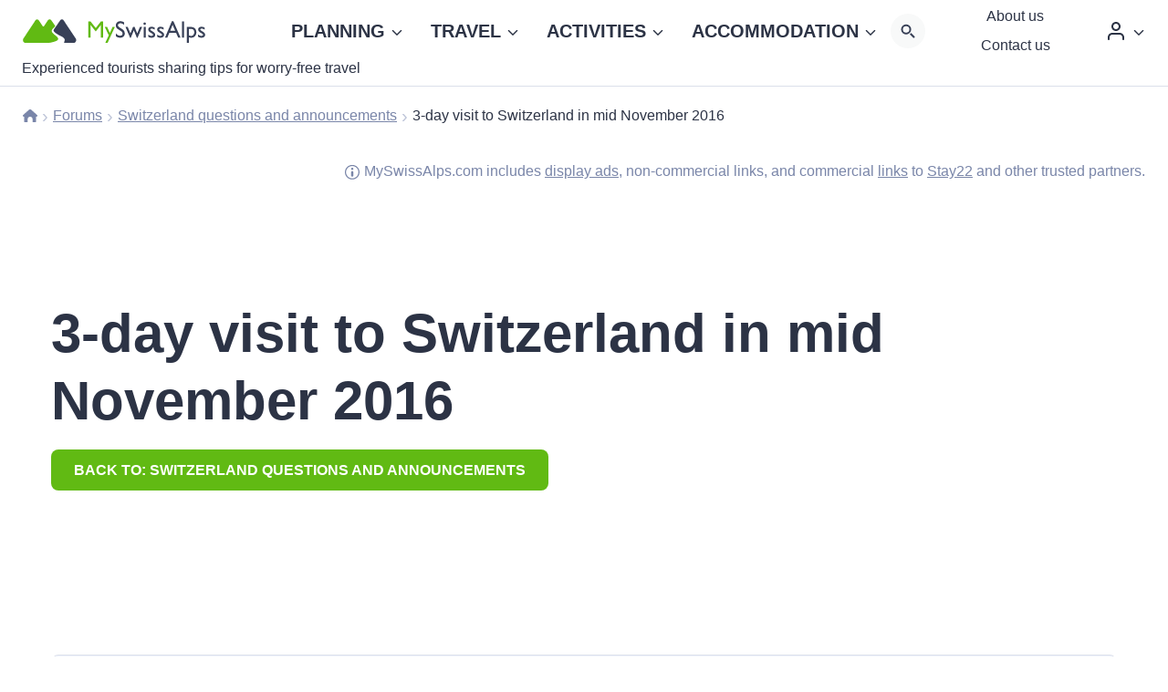

--- FILE ---
content_type: text/html; charset=UTF-8
request_url: https://www.myswissalps.com/community/thread/visiting-switzeland-in-mid-november-2016/
body_size: 40241
content:
<!doctype html>
<html lang="en-US" prefix="og: https://ogp.me/ns#" class="no-js" itemtype="https://schema.org/Blog" itemscope>
<head>
	<meta charset="UTF-8">
	<meta name="viewport" content="width=device-width, initial-scale=1, minimum-scale=1">
	<link rel="stylesheet" id="kadence-dark-mode-css" href="https://www.myswissalps.com/wp-content/plugins/kadence-pro/dist/dark-mode/dark-mode.css?ver=1.1.11" media="print" onload="this.media=&#039;all&#039;;this.onload=null;">
<style id='kadence-dark-mode-inline-css'>
:root{color-scheme:light dark;}html:not(.specificity){color-scheme:light;}html body{--global-light-toggle-switch:#F7FAFC;--global-dark-toggle-switch:#2D3748;}body.color-switch-dark{color-scheme:dark;--global-gray-400:#4B5563;--global-gray-500:#6B7280;--global-palette1:#40a8ff;--global-palette2:#da291c;--global-palette3:#ffffff;--global-palette4:#eef6fb;--global-palette5:#e6f2f9;--global-palette6:#e6f2f9;--global-palette7:#043858;--global-palette8:#0e2f45;--global-palette9:#01243b;--wp--preset--color--theme-palette-1:var(--global-palette1);--wp--preset--color--theme-palette-2:var(--global-palette2);--wp--preset--color--theme-palette-3:var(--global-palette3);--wp--preset--color--theme-palette-4:var(--global-palette4);--wp--preset--color--theme-palette-5:var(--global-palette5);--wp--preset--color--theme-palette-6:var(--global-palette6);--wp--preset--color--theme-palette-7:var(--global-palette7);--wp--preset--color--theme-palette-8:var(--global-palette8);--wp--preset--color--theme-palette-9:var(--global-palette9);--global-palette9rgb:1, 36, 59;--global-palette-highlight:var(--global-palette1);--global-palette-highlight-alt:#61ba13;--global-palette-highlight-alt2:var(--global-palette9);--global-palette-btn-bg:#61ba13;--global-palette-btn-bg-hover:#488b0e;--global-palette-btn:var(--global-palette9);--global-palette-btn-hover:var(--global-palette9);--tec-color-background-events:var(--global-palette9);--tec-color-text-event-date:var(--global-palette3);--tec-color-text-event-title:var(--global-palette3);--tec-color-text-events-title:var(--global-palette3);--tec-color-background-view-selector-list-item-hover:var(--global-palette7);--tec-color-background-secondary:var(--global-palette7);--tec-color-link-primary:var(--global-palette3);--tec-color-icon-active:var(--global-palette3);--tec-color-day-marker-month:var(--global-palette4);--tec-color-border-active-month-grid-hover:var(--global-palette5);--tec-color-accent-primary:var(--global-palette1);}.kadence-color-palette-fixed-switcher{bottom:30px;}.kadence-color-palette-fixed-switcher.kcpf-position-right{right:30px;}.kadence-color-palette-fixed-switcher.kcpf-position-left{left:30px;}.kadence-color-palette-fixed-switcher .kadence-color-palette-switcher.kcps-style-switch.kcps-type-icon button.kadence-color-palette-toggle:after{width:calc( 1.2em + .3em );height:calc( 1.2em + .3em );}.kadence-color-palette-fixed-switcher .kadence-color-palette-switcher button.kadence-color-palette-toggle .kadence-color-palette-icon{font-size:1.2em;}.kadence-color-palette-header-switcher{--global-light-toggle-switch:#F7FAFC;--global-dark-toggle-switch:#2D3748;}.kadence-color-palette-header-switcher .kadence-color-palette-switcher.kcps-style-switch.kcps-type-icon button.kadence-color-palette-toggle:after{width:calc( 1.2em + .3em );height:calc( 1.2em + .3em );}.kadence-color-palette-header-switcher .kadence-color-palette-switcher button.kadence-color-palette-toggle .kadence-color-palette-icon{font-size:1.2em;}.kadence-color-palette-mobile-switcher{--global-light-toggle-switch:#F7FAFC;--global-dark-toggle-switch:#2D3748;}.kadence-color-palette-mobile-switcher .kadence-color-palette-switcher.kcps-style-switch.kcps-type-icon button.kadence-color-palette-toggle:after{width:calc( 1.2em + .3em );height:calc( 1.2em + .3em );}.kadence-color-palette-mobile-switcher .kadence-color-palette-switcher button.kadence-color-palette-toggle .kadence-color-palette-icon{font-size:1.2em;}.kadence-color-palette-footer-switcher{--global-light-toggle-switch:#2d3748;--global-dark-toggle-switch:#eeebe5;}.kadence-color-palette-footer-switcher .kadence-color-palette-switcher{margin:5px 0px 0px 0px;}.kadence-color-palette-footer-switcher .kadence-color-palette-switcher.kcps-style-switch.kcps-type-icon button.kadence-color-palette-toggle:after{width:calc( 1.2em + .3em );height:calc( 1.2em + .3em );}.kadence-color-palette-footer-switcher .kadence-color-palette-switcher button.kadence-color-palette-toggle .kadence-color-palette-icon{font-size:1.2em;}
</style>
	<style>img:is([sizes="auto" i], [sizes^="auto," i]) { contain-intrinsic-size: 3000px 1500px }</style>
	
            <script data-no-defer="1" data-ezscrex="false" data-cfasync="false" data-pagespeed-no-defer data-cookieconsent="ignore" type="pmdelayedscript" data-no-optimize="1" data-no-minify="1">
                var ctPublicFunctions = {"_ajax_nonce":"01f615091a","_rest_nonce":"9365dd84b7","_ajax_url":"\/wp-admin\/admin-ajax.php","_rest_url":"https:\/\/www.myswissalps.com\/wp-json\/","data__cookies_type":"none","data__ajax_type":"rest","data__bot_detector_enabled":"1","data__frontend_data_log_enabled":1,"cookiePrefix":"","wprocket_detected":false,"host_url":"www.myswissalps.com","text__ee_click_to_select":"Click to select the whole data","text__ee_original_email":"The complete one is","text__ee_got_it":"Got it","text__ee_blocked":"Blocked","text__ee_cannot_connect":"Cannot connect","text__ee_cannot_decode":"Can not decode email. Unknown reason","text__ee_email_decoder":"CleanTalk email decoder","text__ee_wait_for_decoding":"The magic is on the way!","text__ee_decoding_process":"Please wait a few seconds while we decode the contact data."}
            </script>
        
            <script data-no-defer="1" data-ezscrex="false" data-cfasync="false" data-pagespeed-no-defer data-cookieconsent="ignore" type="pmdelayedscript" data-no-optimize="1" data-no-minify="1">
                var ctPublic = {"_ajax_nonce":"01f615091a","settings__forms__check_internal":"0","settings__forms__check_external":"0","settings__forms__force_protection":"0","settings__forms__search_test":"1","settings__data__bot_detector_enabled":"1","settings__sfw__anti_crawler":0,"blog_home":"https:\/\/www.myswissalps.com\/","pixel__setting":"1","pixel__enabled":false,"pixel__url":"https:\/\/moderate3-v4.cleantalk.org\/pixel\/18d20f3ae82ceaa3e84a438c1c2536fc.gif","data__email_check_before_post":"1","data__email_check_exist_post":"1","data__cookies_type":"none","data__key_is_ok":true,"data__visible_fields_required":true,"wl_brandname":"Anti-Spam by CleanTalk","wl_brandname_short":"CleanTalk","ct_checkjs_key":1484427643,"emailEncoderPassKey":"59177f50939d2ff76a33cee3dd2d6b80","bot_detector_forms_excluded":"W10=","advancedCacheExists":false,"varnishCacheExists":false,"wc_ajax_add_to_cart":false}
            </script>
        
<!-- Search Engine Optimization by Rank Math PRO - https://rankmath.com/ -->
<title>3-day visit to Switzerland in mid November 2016</title><link rel="preload" href="https://www.myswissalps.com/wp-content/uploads/myswissalps-dark.svg" as="image"><link rel="preload" href="https://www.myswissalps.com/wp-content/uploads/myswissalps.svg" as="image"><link rel="preload" href="https://www.myswissalps.com/wp-content/uploads/myswissalps-dark.svg" as="image" fetchpriority="high" /><link rel="preload" href="https://www.myswissalps.com/wp-content/uploads/myswissalps.svg" as="image" fetchpriority="high" /><link rel="preload" href="https://www.myswissalps.com/wp-content/cache/perfmatters/www.myswissalps.com/css/topic.used.css?ver=1761902530" as="style" /><link rel="stylesheet" id="perfmatters-used-css" href="https://www.myswissalps.com/wp-content/cache/perfmatters/www.myswissalps.com/css/topic.used.css?ver=1761902530" media="all" />
<meta name="robots" content="follow, index, max-snippet:-1, max-video-preview:-1, max-image-preview:large"/>
<link rel="canonical" href="https://www.myswissalps.com/community/thread/visiting-switzeland-in-mid-november-2016/" />
<meta property="og:locale" content="en_US" />
<meta property="og:type" content="article" />
<meta property="og:title" content="3-day visit to Switzerland in mid November 2016" />
<meta property="og:description" content="Short summary – read this firstDaham, an elderly traveler from Malaysia, is visiting Switzerland in November for three days with his wife. They plan to use Zurich as their base and are looking for advice on interesting places to visit that are suitable for their age, utilizing their Swiss Travel Pass.Key takeaways:Consider using Lucerne as..." />
<meta property="og:url" content="https://www.myswissalps.com/community/thread/visiting-switzeland-in-mid-november-2016/" />
<meta property="og:site_name" content="MySwissAlps.com" />
<meta property="og:updated_time" content="2023-08-09T22:38:35+02:00" />
<meta name="twitter:card" content="summary_large_image" />
<meta name="twitter:title" content="3-day visit to Switzerland in mid November 2016" />
<meta name="twitter:description" content="Short summary – read this firstDaham, an elderly traveler from Malaysia, is visiting Switzerland in November for three days with his wife. They plan to use Zurich as their base and are looking for advice on interesting places to visit that are suitable for their age, utilizing their Swiss Travel Pass.Key takeaways:Consider using Lucerne as..." />
<!-- /Rank Math WordPress SEO plugin -->

<link rel='dns-prefetch' href='//moderate.cleantalk.org' />
<link rel="alternate" type="application/rss+xml" title="MySwissAlps.com &raquo; Feed" href="https://www.myswissalps.com/feed/" />
<link rel="alternate" type="application/rss+xml" title="MySwissAlps.com &raquo; Comments Feed" href="https://www.myswissalps.com/comments/feed/" />
			<script type="pmdelayedscript" data-cfasync="false" data-no-optimize="1" data-no-defer="1" data-no-minify="1">document.documentElement.classList.remove( 'no-js' );</script>
			<link rel="alternate" type="application/rss+xml" title="MySwissAlps.com &raquo; 3-day visit to Switzerland in mid November 2016 Comments Feed" href="https://www.myswissalps.com/community/thread/visiting-switzeland-in-mid-november-2016/feed/" />
<!-- www.myswissalps.com is managing ads with Advanced Ads 2.0.14 – https://wpadvancedads.com/ --><script id="ohcc-ad-ready" type="pmdelayedscript" data-cfasync="false" data-no-optimize="1" data-no-defer="1" data-no-minify="1">
			window.advanced_ads_ready=function(e,a){a=a||"complete";var d=function(e){return"interactive"===a?"loading"!==e:"complete"===e};d(document.readyState)?e():document.addEventListener("readystatechange",(function(a){d(a.target.readyState)&&e()}),{once:"interactive"===a})},window.advanced_ads_ready_queue=window.advanced_ads_ready_queue||[];		</script>
		<link rel="stylesheet" id="kadence-blocks-column-css" href="https://www.myswissalps.com/wp-content/plugins/kadence-blocks/dist/style-blocks-column.css?ver=3.5.9" media="print" onload="this.media=&#039;all&#039;;this.onload=null;">
<link rel="stylesheet" id="kadence-blocks-pro-dynamichtml-css" href="https://www.myswissalps.com/wp-content/plugins/kadence-blocks-pro/dist/style-blocks-dynamichtml.css?ver=2.7.8" media="print" onload="this.media=&#039;all&#039;;this.onload=null;">
<link rel="stylesheet" id="wp-block-library-css" href="https://www.myswissalps.com/wp-includes/css/dist/block-library/style.min.css?ver=6.8.1" media="print" onload="this.media=&#039;all&#039;;this.onload=null;">
<style id='classic-theme-styles-inline-css'>
/*! This file is auto-generated */
.wp-block-button__link{color:#fff;background-color:#32373c;border-radius:9999px;box-shadow:none;text-decoration:none;padding:calc(.667em + 2px) calc(1.333em + 2px);font-size:1.125em}.wp-block-file__button{background:#32373c;color:#fff;text-decoration:none}
</style>
<link rel="stylesheet" id="bbp-default-css" href="https://www.myswissalps.com/wp-content/themes/kadence_child/css/bbpress.min.css?ver=2.7.0992-alpha-2" media="print" onload="this.media=&#039;all&#039;;this.onload=null;">
<link rel="stylesheet" id="cleantalk-public-css-css" href="https://www.myswissalps.com/wp-content/plugins/cleantalk-spam-protect/css/cleantalk-public.min.css?ver=6.61_1755006290" media="print" onload="this.media=&#039;all&#039;;this.onload=null;">
<link rel="stylesheet" id="cleantalk-email-decoder-css-css" href="https://www.myswissalps.com/wp-content/plugins/cleantalk-spam-protect/css/cleantalk-email-decoder.min.css?ver=6.61_1755006290" media="print" onload="this.media=&#039;all&#039;;this.onload=null;">
<link rel="stylesheet" id="urm-frontend-listing-frontend-style-css" href="https://www.myswissalps.com/wp-content/plugins/user-registration-pro/assets/css/user-registration-frontend-listing-frontend.css?ver=5.2.3" media="print" onload="this.media=&#039;all&#039;;this.onload=null;">
<link rel="stylesheet" id="user-registration-pro-admin-style-css" href="https://www.myswissalps.com/wp-content/plugins/user-registration-pro/assets/css/user-registration-pro-admin.css?ver=5.2.3" media="print" onload="this.media=&#039;all&#039;;this.onload=null;">
<link rel="stylesheet" id="wpml-legacy-horizontal-list-0-css" href="https://www.myswissalps.com/wp-content/plugins/sitepress-multilingual-cms/templates/language-switchers/legacy-list-horizontal/style.min.css?ver=1" media="print" onload="this.media=&#039;all&#039;;this.onload=null;">
<link rel="stylesheet" id="cmplz-general-css" href="https://www.myswissalps.com/wp-content/plugins/complianz-gdpr-premium/assets/css/cookieblocker.min.css?ver=1762098000" media="print" onload="this.media=&#039;all&#039;;this.onload=null;">
<link rel="stylesheet" id="fluent_snippet_4-main-style-sheet-css" href="https://www.myswissalps.com/wp-content/fluent-snippet-storage/cached/4-main-style-sheet.css?ver=1761316138" media="print" onload="this.media=&#039;all&#039;;this.onload=null;">
<link rel="stylesheet" id="fluent_snippet_5-additional-style-sheet-css" href="https://www.myswissalps.com/wp-content/fluent-snippet-storage/cached/5-additional-style-sheet.css?ver=1760527688" media="print" onload="this.media=&#039;all&#039;;this.onload=null;">
<link rel="stylesheet" id="kadence-global-css" href="https://www.myswissalps.com/wp-content/themes/kadence/assets/css/global.min.css?ver=1.2.25" media="print" onload="this.media=&#039;all&#039;;this.onload=null;">
<style id='kadence-global-inline-css'>
/* Kadence Base CSS */
:root{--global-palette1:#083ed3;--global-palette2:#da291c;--global-palette3:#2c3345;--global-palette4:#7a86a9;--global-palette5:#002ba1;--global-palette6:#dbdfea;--global-palette7:#e5e8f0;--global-palette8:#f2f4f7;--global-palette9:#ffffff;--global-palette9rgb:255, 255, 255;--global-palette-highlight:var(--global-palette1);--global-palette-highlight-alt:#61ba13;--global-palette-highlight-alt2:var(--global-palette9);--global-palette-btn-bg:#61ba13;--global-palette-btn-bg-hover:#488b0e;--global-palette-btn:var(--global-palette9);--global-palette-btn-hover:var(--global-palette9);--global-body-font-family:-apple-system,BlinkMacSystemFont,"Segoe UI",Roboto,Oxygen-Sans,Ubuntu,Cantarell,"Helvetica Neue",sans-serif, "Apple Color Emoji", "Segoe UI Emoji", "Segoe UI Symbol";--global-heading-font-family:inherit;--global-primary-nav-font-family:inherit;--global-fallback-font:sans-serif;--global-display-fallback-font:sans-serif;--global-content-width:2000px;--global-content-wide-width:calc(2000px + 230px);--global-content-narrow-width:842px;--global-content-edge-padding:1.5rem;--global-content-boxed-padding:2rem;--global-calc-content-width:calc(2000px - var(--global-content-edge-padding) - var(--global-content-edge-padding) );--wp--style--global--content-size:var(--global-calc-content-width);}.wp-site-blocks{--global-vw:calc( 100vw - ( 0.5 * var(--scrollbar-offset)));}body{background:var(--global-palette9);}body, input, select, optgroup, textarea{font-style:normal;font-weight:400;font-size:20px;line-height:28px;letter-spacing:0em;font-family:var(--global-body-font-family);color:var(--global-palette3);}.content-bg, body.content-style-unboxed .site{background:var(--global-palette9);}h1,h2,h3,h4,h5,h6{font-family:var(--global-heading-font-family);}h1{font-style:normal;font-weight:700;font-size:60px;line-height:74px;text-transform:none;color:var(--global-palette3);}h2{font-style:normal;font-weight:700;font-size:48px;line-height:56px;letter-spacing:0em;text-transform:none;color:var(--global-palette3);}h3{font-style:normal;font-weight:700;font-size:24px;line-height:30px;text-transform:none;color:var(--global-palette3);}h4{font-style:normal;font-weight:700;font-size:19px;line-height:27px;text-transform:none;color:var(--global-palette3);}h5{font-style:normal;font-weight:700;font-size:20px;line-height:1.5;text-transform:none;color:var(--global-palette3);}h6{font-style:normal;font-weight:700;font-size:18px;line-height:1.5;text-transform:none;color:var(--global-palette3);}.entry-hero h1{font-style:normal;text-transform:none;}.entry-hero .kadence-breadcrumbs, .entry-hero .search-form{font-style:normal;text-transform:none;}.entry-hero .kadence-breadcrumbs{max-width:2000px;}.site-container, .site-header-row-layout-contained, .site-footer-row-layout-contained, .entry-hero-layout-contained, .comments-area, .alignfull > .wp-block-cover__inner-container, .alignwide > .wp-block-cover__inner-container{max-width:var(--global-content-width);}.content-width-narrow .content-container.site-container, .content-width-narrow .hero-container.site-container{max-width:var(--global-content-narrow-width);}@media all and (min-width: 2230px){.wp-site-blocks .content-container  .alignwide{margin-left:-115px;margin-right:-115px;width:unset;max-width:unset;}}@media all and (min-width: 1102px){.content-width-narrow .wp-site-blocks .content-container .alignwide{margin-left:-130px;margin-right:-130px;width:unset;max-width:unset;}}.content-style-boxed .wp-site-blocks .entry-content .alignwide{margin-left:calc( -1 * var( --global-content-boxed-padding ) );margin-right:calc( -1 * var( --global-content-boxed-padding ) );}.content-area{margin-top:5rem;margin-bottom:5rem;}@media all and (max-width: 1024px){.content-area{margin-top:3rem;margin-bottom:3rem;}}@media all and (max-width: 767px){.content-area{margin-top:2rem;margin-bottom:2rem;}}@media all and (max-width: 1024px){:root{--global-content-boxed-padding:2rem;}}@media all and (max-width: 767px){:root{--global-content-edge-padding:0.6rem;--global-content-boxed-padding:0.5rem;}}.entry-content-wrap{padding:2rem;}@media all and (max-width: 1024px){.entry-content-wrap{padding:2rem;}}@media all and (max-width: 767px){.entry-content-wrap{padding:0.5rem;}}.entry.single-entry{box-shadow:0px 0px 0px 0px rgba(0,0,0,0.05);}.entry.loop-entry{box-shadow:0px 0px 0px 0px rgba(0,0,0,0.05);}.loop-entry .entry-content-wrap{padding:2rem;}@media all and (max-width: 1024px){.loop-entry .entry-content-wrap{padding:2rem;}}@media all and (max-width: 767px){.loop-entry .entry-content-wrap{padding:0.5rem;}}.has-sidebar:not(.has-left-sidebar) .content-container{grid-template-columns:1fr 20%;}.has-sidebar.has-left-sidebar .content-container{grid-template-columns:20% 1fr;}button, .button, .wp-block-button__link, input[type="button"], input[type="reset"], input[type="submit"], .fl-button, .elementor-button-wrapper .elementor-button, .wc-block-components-checkout-place-order-button, .wc-block-cart__submit{font-style:normal;font-weight:700;font-size:0.8em;text-transform:uppercase;border-radius:8px;padding:10px 25px 10px 25px;border:7px none currentColor;box-shadow:0px 0px 0px 0px rgba(0,0,0,0);}.wp-block-button.is-style-outline .wp-block-button__link{padding:10px 25px 10px 25px;}button:hover, button:focus, button:active, .button:hover, .button:focus, .button:active, .wp-block-button__link:hover, .wp-block-button__link:focus, .wp-block-button__link:active, input[type="button"]:hover, input[type="button"]:focus, input[type="button"]:active, input[type="reset"]:hover, input[type="reset"]:focus, input[type="reset"]:active, input[type="submit"]:hover, input[type="submit"]:focus, input[type="submit"]:active, .elementor-button-wrapper .elementor-button:hover, .elementor-button-wrapper .elementor-button:focus, .elementor-button-wrapper .elementor-button:active, .wc-block-cart__submit:hover{box-shadow:0px 0px 0px 0px rgba(0,0,0,0.1);}.kb-button.kb-btn-global-outline.kb-btn-global-inherit{padding-top:calc(10px - 2px);padding-right:calc(25px - 2px);padding-bottom:calc(10px - 2px);padding-left:calc(25px - 2px);}@media all and (min-width: 1025px){.transparent-header .entry-hero .entry-hero-container-inner{padding-top:0px;}}@media all and (max-width: 1024px){.mobile-transparent-header .entry-hero .entry-hero-container-inner{padding-top:0px;}}@media all and (max-width: 767px){.mobile-transparent-header .entry-hero .entry-hero-container-inner{padding-top:0px;}}#kt-scroll-up-reader, #kt-scroll-up{border:8px none currentColor;border-radius:0px 0px 0px 0px;color:var(--global-palette2);bottom:100px;font-size:2em;padding:0.4em 0.4em 0.4em 0.4em;}#kt-scroll-up-reader.scroll-up-side-right, #kt-scroll-up.scroll-up-side-right{right:10px;}#kt-scroll-up-reader.scroll-up-side-left, #kt-scroll-up.scroll-up-side-left{left:10px;}@media all and (hover: hover){#kt-scroll-up-reader:hover, #kt-scroll-up:hover{color:var(--global-palette1);}}@media all and (max-width: 1024px){#kt-scroll-up-reader, #kt-scroll-up{bottom:100px;}}@media all and (max-width: 767px){#kt-scroll-up-reader, #kt-scroll-up{bottom:100px;}}
/* Kadence Header CSS */
@media all and (max-width: 1024px){.mobile-transparent-header #masthead{position:absolute;left:0px;right:0px;z-index:100;}.kadence-scrollbar-fixer.mobile-transparent-header #masthead{right:var(--scrollbar-offset,0);}.mobile-transparent-header #masthead, .mobile-transparent-header .site-top-header-wrap .site-header-row-container-inner, .mobile-transparent-header .site-main-header-wrap .site-header-row-container-inner, .mobile-transparent-header .site-bottom-header-wrap .site-header-row-container-inner{background:transparent;}.site-header-row-tablet-layout-fullwidth, .site-header-row-tablet-layout-standard{padding:0px;}}@media all and (min-width: 1025px){.transparent-header #masthead{position:absolute;left:0px;right:0px;z-index:100;}.transparent-header.kadence-scrollbar-fixer #masthead{right:var(--scrollbar-offset,0);}.transparent-header #masthead, .transparent-header .site-top-header-wrap .site-header-row-container-inner, .transparent-header .site-main-header-wrap .site-header-row-container-inner, .transparent-header .site-bottom-header-wrap .site-header-row-container-inner{background:transparent;}}@media all and (max-width: 1024px){.site-branding a.brand img{max-width:200px;}.site-branding a.brand img.svg-logo-image{width:200px;}}@media all and (max-width: 767px){.site-branding a.brand img{max-width:150px;}.site-branding a.brand img.svg-logo-image{width:150px;}}.site-branding{padding:421 421 421 421;}@media all and (max-width: 1024px){.site-branding{padding:0px 10px 0px 0px;}}@media all and (max-width: 767px){.site-branding .site-title{font-size:20px;}}#masthead, #masthead .kadence-sticky-header.item-is-fixed:not(.item-at-start):not(.site-header-row-container):not(.site-main-header-wrap), #masthead .kadence-sticky-header.item-is-fixed:not(.item-at-start) > .site-header-row-container-inner{background:var(--global-palette9);}.site-main-header-wrap .site-header-row-container-inner{border-top:0px none transparent;border-bottom:0px none transparent;}.site-main-header-wrap .site-header-row-container-inner>.site-container{padding:4px 25px 0px 25px;}@media all and (max-width: 1024px){.site-main-header-wrap .site-header-row-container-inner>.site-container{padding:0px 15px 0px 15px;}}@media all and (max-width: 767px){.site-main-header-wrap .site-header-row-container-inner>.site-container{padding:0px 5px 0px 5px;}}.site-bottom-header-wrap .site-header-row-container-inner{border-top:0px none transparent;border-bottom:0px none transparent;}.site-bottom-header-inner-wrap{min-height:0px;}#masthead .kadence-sticky-header.item-is-fixed:not(.item-at-start):not(.site-header-row-container):not(.item-hidden-above):not(.site-main-header-wrap), #masthead .kadence-sticky-header.item-is-fixed:not(.item-at-start):not(.item-hidden-above) > .site-header-row-container-inner{background:var(--global-palette9);}.header-navigation[class*="header-navigation-style-underline"] .header-menu-container.primary-menu-container>ul>li>a:after{width:calc( 100% - 1.5em);}.main-navigation .primary-menu-container > ul > li.menu-item > a{padding-left:calc(1.5em / 2);padding-right:calc(1.5em / 2);padding-top:0.6em;padding-bottom:0.6em;color:var(--global-palette3);background:rgba(255,255,255,0);}.main-navigation .primary-menu-container > ul > li.menu-item .dropdown-nav-special-toggle{right:calc(1.5em / 2);}.main-navigation .primary-menu-container > ul > li.menu-item > a:hover{color:#61ba13;background:rgba(255,255,255,0);}.main-navigation .primary-menu-container > ul > li.menu-item.current-menu-item > a{color:#61ba13;background:rgba(255,255,255,0);}.header-navigation[class*="header-navigation-style-underline"] .header-menu-container.secondary-menu-container>ul>li>a:after{width:calc( 100% - 10px);}.secondary-navigation .secondary-menu-container > ul > li.menu-item > a{padding-left:calc(10px / 2);padding-right:calc(10px / 2);padding-top:0em;padding-bottom:0em;color:var(--global-palette3);}.secondary-navigation .primary-menu-container > ul > li.menu-item .dropdown-nav-special-toggle{right:calc(10px / 2);}.secondary-navigation .secondary-menu-container > ul li.menu-item > a{font-style:normal;font-size:14px;}.secondary-navigation .secondary-menu-container > ul > li.menu-item > a:hover{color:#61ba13;}.secondary-navigation .secondary-menu-container > ul > li.menu-item.current-menu-item > a{color:#61ba13;}.header-navigation .header-menu-container ul ul.sub-menu, .header-navigation .header-menu-container ul ul.submenu{background:var(--global-palette9);box-shadow:0px 4px 20px 0px rgba(44,51,69,0.2);}.header-navigation .header-menu-container ul ul li.menu-item, .header-menu-container ul.menu > li.kadence-menu-mega-enabled > ul > li.menu-item > a{border-bottom:1px solid var(--global-palette7);}.header-navigation .header-menu-container ul ul li.menu-item > a{width:300px;padding-top:1em;padding-bottom:1em;color:var(--global-palette3);font-style:normal;font-size:0.9em;line-height:1.4em;}.header-navigation .header-menu-container ul ul li.menu-item > a:hover{color:#61ba13;background:var(--global-palette9);}.header-navigation .header-menu-container ul ul li.menu-item.current-menu-item > a{color:#61ba13;background:var(--global-palette9);}.mobile-toggle-open-container .menu-toggle-open, .mobile-toggle-open-container .menu-toggle-open:focus{color:var(--global-palette1);padding:0.4em 0.6em 0.4em 0.6em;font-size:14px;}.mobile-toggle-open-container .menu-toggle-open.menu-toggle-style-bordered{border:0px none currentColor;}.mobile-toggle-open-container .menu-toggle-open .menu-toggle-icon{font-size:40px;}.mobile-toggle-open-container .menu-toggle-open:hover, .mobile-toggle-open-container .menu-toggle-open:focus-visible{color:var(--global-palette2);}.mobile-navigation ul li{font-style:normal;font-size:16px;}.mobile-navigation ul li a{padding-top:1em;padding-bottom:1em;}.mobile-navigation ul li > a, .mobile-navigation ul li.menu-item-has-children > .drawer-nav-drop-wrap{background:var(--global-palette8);color:var(--global-palette3);}.mobile-navigation ul li > a:hover, .mobile-navigation ul li.menu-item-has-children > .drawer-nav-drop-wrap:hover{background:var(--global-palette8);color:#61ba13;}.mobile-navigation ul li.current-menu-item > a, .mobile-navigation ul li.current-menu-item.menu-item-has-children > .drawer-nav-drop-wrap{background:var(--global-palette8);color:#61ba13;}.mobile-navigation ul li.menu-item-has-children .drawer-nav-drop-wrap, .mobile-navigation ul li:not(.menu-item-has-children) a{border-bottom:1px dotted var(--global-palette6);}.mobile-navigation:not(.drawer-navigation-parent-toggle-true) ul li.menu-item-has-children .drawer-nav-drop-wrap button{border-left:1px dotted var(--global-palette6);}#mobile-drawer .drawer-inner, #mobile-drawer.popup-drawer-layout-fullwidth.popup-drawer-animation-slice .pop-portion-bg, #mobile-drawer.popup-drawer-layout-fullwidth.popup-drawer-animation-slice.pop-animated.show-drawer .drawer-inner{background:var(--global-palette8);}#mobile-drawer .drawer-header .drawer-toggle{padding:0.6em 0.15em 0.6em 0.15em;font-size:24px;}#mobile-drawer .drawer-header .drawer-toggle, #mobile-drawer .drawer-header .drawer-toggle:focus{color:var(--global-palette3);}#mobile-drawer .drawer-header .drawer-toggle:hover, #mobile-drawer .drawer-header .drawer-toggle:focus:hover{color:var(--global-palette6);}.header-html{font-style:normal;font-size:13px;color:var(--global-palette3);}.header-html a{color:var(--global-palette3);}.header-html a:hover{color:var(--global-palette3);}.mobile-html{font-style:normal;font-size:13px;color:var(--global-palette9);}.mobile-html a{color:var(--global-palette9);}.mobile-html a:hover{color:var(--global-palette3);}
/* Kadence Footer CSS */
.site-bottom-footer-wrap .site-footer-row-container-inner{border-top:1px solid var(--global-palette6);}.site-bottom-footer-inner-wrap{min-height:10px;padding-top:0px;padding-bottom:0px;grid-column-gap:0px;}.site-bottom-footer-inner-wrap .widget{margin-bottom:0px;}.site-bottom-footer-inner-wrap .site-footer-section:not(:last-child):after{right:calc(-0px / 2);}#colophon .footer-html{font-style:normal;font-size:14px;color:var(--global-palette3);}#colophon .footer-navigation .footer-menu-container > ul > li > a{padding-left:calc(24px / 2);padding-right:calc(24px / 2);padding-top:calc(0em / 2);padding-bottom:calc(0em / 2);color:var(--global-palette3);}#colophon .footer-navigation .footer-menu-container > ul li a{font-style:normal;font-size:14px;}#colophon .footer-navigation .footer-menu-container > ul li a:hover{color:#61ba13;}#colophon .footer-navigation .footer-menu-container > ul li.current-menu-item > a{color:#61ba13;}
/* Kadence BBPress CSS */
.topic-title .bbp-search-form ::-webkit-input-placeholder{color:currentColor;opacity:0.5;}.topic-title .bbp-search-form ::placeholder{color:currentColor;opacity:0.5;}.topic-title .bbp-search-form{max-width:100%;width:300px;}.topic-title .bbp-search-form form{margin:1em 0em 1em 0em;}
/* Kadence Pro Header CSS */
.header-navigation-dropdown-direction-left ul ul.submenu, .header-navigation-dropdown-direction-left ul ul.sub-menu{right:0px;left:auto;}.rtl .header-navigation-dropdown-direction-right ul ul.submenu, .rtl .header-navigation-dropdown-direction-right ul ul.sub-menu{left:0px;right:auto;}.header-account-button .nav-drop-title-wrap > .kadence-svg-iconset, .header-account-button > .kadence-svg-iconset{font-size:1.2em;}.site-header-item .header-account-button .nav-drop-title-wrap, .site-header-item .header-account-wrap > .header-account-button{display:flex;align-items:center;}.header-account-style-icon_label .header-account-label{padding-left:5px;}.header-account-style-label_icon .header-account-label{padding-right:5px;}.site-header-item .header-account-wrap .header-account-button{text-decoration:none;box-shadow:none;color:inherit;background:transparent;padding:0.6em 0em 0.6em 0em;}.header-mobile-account-wrap .header-account-button .nav-drop-title-wrap > .kadence-svg-iconset, .header-mobile-account-wrap .header-account-button > .kadence-svg-iconset{font-size:1.2em;}.header-mobile-account-wrap .header-account-button .nav-drop-title-wrap, .header-mobile-account-wrap > .header-account-button{display:flex;align-items:center;}.header-mobile-account-wrap.header-account-style-icon_label .header-account-label{padding-left:5px;}.header-mobile-account-wrap.header-account-style-label_icon .header-account-label{padding-right:5px;}.header-mobile-account-wrap .header-account-button{text-decoration:none;box-shadow:none;color:inherit;background:transparent;padding:0.6em 0em 0.6em 0em;}#login-drawer .drawer-inner .drawer-content{display:flex;justify-content:center;align-items:center;position:absolute;top:0px;bottom:0px;left:0px;right:0px;padding:0px;}#loginform p label{display:block;}#login-drawer #loginform{width:100%;}#login-drawer #loginform input{width:100%;}#login-drawer #loginform input[type="checkbox"]{width:auto;}#login-drawer .drawer-inner .drawer-header{position:relative;z-index:100;}#login-drawer .drawer-content_inner.widget_login_form_inner{padding:2em;width:100%;max-width:350px;border-radius:.25rem;background:var(--global-palette9);color:var(--global-palette4);}#login-drawer .lost_password a{color:var(--global-palette6);}#login-drawer .lost_password, #login-drawer .register-field{text-align:center;}#login-drawer .widget_login_form_inner p{margin-top:1.2em;margin-bottom:0em;}#login-drawer .widget_login_form_inner p:first-child{margin-top:0em;}#login-drawer .widget_login_form_inner label{margin-bottom:0.5em;}#login-drawer hr.register-divider{margin:1.2em 0;border-width:1px;}#login-drawer .register-field{font-size:90%;}@media all and (min-width: 1025px){#login-drawer hr.register-divider.hide-desktop{display:none;}#login-drawer p.register-field.hide-desktop{display:none;}}@media all and (max-width: 1024px){#login-drawer hr.register-divider.hide-mobile{display:none;}#login-drawer p.register-field.hide-mobile{display:none;}}@media all and (max-width: 767px){#login-drawer hr.register-divider.hide-mobile{display:none;}#login-drawer p.register-field.hide-mobile{display:none;}}.header-html2{font-style:normal;font-size:35px;line-height:1.38;color:var(--global-palette3);margin:0px 0px 8px 0px;}.header-html2 a{color:var(--global-palette3);}.header-html2 a:hover{color:var(--global-palette3);}.mobile-html2{font-style:normal;font-size:0.8em;line-height:1.5;text-transform:none;color:var(--global-palette3);margin:0px 0px 7px 0px;}.mobile-html2 a{color:var(--global-palette3);}.mobile-html2 a:hover{color:var(--global-palette3);}.tertiary-navigation .tertiary-menu-container > ul > li.menu-item > a{padding-left:calc(1.2em / 2);padding-right:calc(1.2em / 2);padding-top:0.6em;padding-bottom:0.6em;color:var(--global-palette5);}.tertiary-navigation .tertiary-menu-container > ul > li.menu-item > a:hover{color:var(--global-palette-highlight);}.tertiary-navigation .tertiary-menu-container > ul > li.menu-item.current-menu-item > a{color:var(--global-palette3);}.header-navigation[class*="header-navigation-style-underline"] .header-menu-container.tertiary-menu-container>ul>li>a:after{width:calc( 100% - 1.2em);}.quaternary-navigation .quaternary-menu-container > ul > li.menu-item > a{padding-left:calc(1.2em / 2);padding-right:calc(1.2em / 2);padding-top:0.6em;padding-bottom:0.6em;color:var(--global-palette5);}.quaternary-navigation .quaternary-menu-container > ul > li.menu-item > a:hover{color:var(--global-palette-highlight);}.quaternary-navigation .quaternary-menu-container > ul > li.menu-item.current-menu-item > a{color:var(--global-palette3);}.header-navigation[class*="header-navigation-style-underline"] .header-menu-container.quaternary-menu-container>ul>li>a:after{width:calc( 100% - 1.2em);}#main-header .header-divider{border-right:23px solid var(--global-palette1);height:50%;}#main-header .header-divider2{border-right:1px solid var(--global-palette6);height:50%;}#main-header .header-divider3{border-right:1px solid var(--global-palette6);height:50%;}#mobile-header .header-mobile-divider, #mobile-drawer .header-mobile-divider{border-right:1px solid var(--global-palette6);height:50%;}#mobile-drawer .header-mobile-divider{border-top:1px solid var(--global-palette6);width:50%;}#mobile-header .header-mobile-divider2{border-right:1px solid var(--global-palette6);height:50%;}#mobile-drawer .header-mobile-divider2{border-top:1px solid var(--global-palette6);width:50%;}.header-item-search-bar form ::-webkit-input-placeholder{color:currentColor;opacity:0.5;}.header-item-search-bar form ::placeholder{color:currentColor;opacity:0.5;}.header-search-bar form{max-width:100%;width:12em;}.header-search-bar form input.search-field, .header-search-bar form .kadence-search-icon-wrap{color:var(--global-palette2);}.header-search-bar form input.search-field:focus, .header-search-bar form input.search-submit:hover ~ .kadence-search-icon-wrap, #main-header .header-search-bar form button[type="submit"]:hover ~ .kadence-search-icon-wrap{color:var(--global-palette2);}.header-mobile-search-bar form{max-width:calc(100vw - var(--global-sm-spacing) - var(--global-sm-spacing));width:240px;}.header-mobile-search-bar form input.search-field, .header-mobile-search-bar form .kadence-search-icon-wrap{color:var(--global-palette2);}.header-mobile-search-bar form input.search-field:focus, .header-mobile-search-bar form input.search-submit:hover ~ .kadence-search-icon-wrap, #mobile-header .header-mobile-search-bar form button[type="submit"]:hover ~ .kadence-search-icon-wrap{color:var(--global-palette1);}.header-widget-lstyle-normal .header-widget-area-inner a:not(.button){text-decoration:underline;}.element-contact-inner-wrap{display:flex;flex-wrap:wrap;align-items:center;margin-top:-0.6em;margin-left:calc(-0.6em / 2);margin-right:calc(-0.6em / 2);}.element-contact-inner-wrap .header-contact-item{display:inline-flex;flex-wrap:wrap;align-items:center;margin-top:0.6em;margin-left:calc(0.6em / 2);margin-right:calc(0.6em / 2);}.element-contact-inner-wrap .header-contact-item .kadence-svg-iconset{font-size:1em;}.header-contact-item img{display:inline-block;}.header-contact-item .contact-label{margin-left:0.3em;}.rtl .header-contact-item .contact-label{margin-right:0.3em;margin-left:0px;}.header-mobile-contact-wrap .element-contact-inner-wrap{display:flex;flex-wrap:wrap;align-items:center;margin-top:-0.6em;margin-left:calc(-0.6em / 2);margin-right:calc(-0.6em / 2);}.header-mobile-contact-wrap .element-contact-inner-wrap .header-contact-item{display:inline-flex;flex-wrap:wrap;align-items:center;margin-top:0.6em;margin-left:calc(0.6em / 2);margin-right:calc(0.6em / 2);}.header-mobile-contact-wrap .element-contact-inner-wrap .header-contact-item .kadence-svg-iconset{font-size:1em;}#main-header .header-button2{border:2px none transparent;box-shadow:0px 0px 0px -7px rgba(0,0,0,0);}#main-header .header-button2:hover{box-shadow:0px 15px 25px -7px rgba(0,0,0,0.1);}.mobile-header-button2-wrap .mobile-header-button-inner-wrap .mobile-header-button2{border:2px none transparent;box-shadow:0px 0px 0px -7px rgba(0,0,0,0);}.mobile-header-button2-wrap .mobile-header-button-inner-wrap .mobile-header-button2:hover{box-shadow:0px 15px 25px -7px rgba(0,0,0,0.1);}#widget-drawer.popup-drawer-layout-fullwidth .drawer-content .header-widget2, #widget-drawer.popup-drawer-layout-sidepanel .drawer-inner{max-width:400px;}#widget-drawer.popup-drawer-layout-fullwidth .drawer-content .header-widget2{margin:0 auto;}.widget-toggle-open{display:flex;align-items:center;background:transparent;box-shadow:none;}.widget-toggle-open:hover, .widget-toggle-open:focus{border-color:currentColor;background:transparent;box-shadow:none;}.widget-toggle-open .widget-toggle-icon{display:flex;}.widget-toggle-open .widget-toggle-label{padding-right:5px;}.rtl .widget-toggle-open .widget-toggle-label{padding-left:5px;padding-right:0px;}.widget-toggle-open .widget-toggle-label:empty, .rtl .widget-toggle-open .widget-toggle-label:empty{padding-right:0px;padding-left:0px;}.widget-toggle-open-container .widget-toggle-open{color:var(--global-palette5);padding:0.4em 0.6em 0.4em 0.6em;font-size:14px;}.widget-toggle-open-container .widget-toggle-open.widget-toggle-style-bordered{border:1px solid currentColor;}.widget-toggle-open-container .widget-toggle-open .widget-toggle-icon{font-size:20px;}.widget-toggle-open-container .widget-toggle-open:hover, .widget-toggle-open-container .widget-toggle-open:focus{color:var(--global-palette-highlight);}#widget-drawer .header-widget-2style-normal a:not(.button){text-decoration:underline;}#widget-drawer .header-widget-2style-plain a:not(.button){text-decoration:none;}#widget-drawer .header-widget2 .widget-title{color:var(--global-palette9);}#widget-drawer .header-widget2{color:var(--global-palette8);}#widget-drawer .header-widget2 a:not(.button), #widget-drawer .header-widget2 .drawer-sub-toggle{color:var(--global-palette8);}#widget-drawer .header-widget2 a:not(.button):hover, #widget-drawer .header-widget2 .drawer-sub-toggle:hover{color:var(--global-palette9);}#mobile-secondary-site-navigation ul li{font-size:14px;}#mobile-secondary-site-navigation ul li a{padding-top:1em;padding-bottom:1em;}#mobile-secondary-site-navigation ul li > a, #mobile-secondary-site-navigation ul li.menu-item-has-children > .drawer-nav-drop-wrap{color:var(--global-palette1);}#mobile-secondary-site-navigation ul li > a:hover, #mobile-secondary-site-navigation ul li.menu-item-has-children > .drawer-nav-drop-wrap:hover{color:var(--global-palette2);}#mobile-secondary-site-navigation ul li.current-menu-item > a, #mobile-secondary-site-navigation ul li.current-menu-item.menu-item-has-children > .drawer-nav-drop-wrap{color:var(--global-palette1);}#mobile-secondary-site-navigation ul li.menu-item-has-children .drawer-nav-drop-wrap, #mobile-secondary-site-navigation ul li:not(.menu-item-has-children) a{border-bottom:1px solid rgba(255,255,255,0.1);}#mobile-secondary-site-navigation:not(.drawer-navigation-parent-toggle-true) ul li.menu-item-has-children .drawer-nav-drop-wrap button{border-left:1px solid rgba(255,255,255,0.1);}
</style>
<link rel="stylesheet" id="kadence-simplelightbox-css-css" href="https://www.myswissalps.com/wp-content/themes/kadence/assets/css/simplelightbox.min.css?ver=1.2.25" media="print" onload="this.media=&#039;all&#039;;this.onload=null;">
<link rel="stylesheet" id="kadence-header-css" href="https://www.myswissalps.com/wp-content/themes/kadence/assets/css/header.min.css?ver=1.2.25" media="print" onload="this.media=&#039;all&#039;;this.onload=null;">
<link rel="stylesheet" id="kadence-content-css" href="https://www.myswissalps.com/wp-content/themes/kadence/assets/css/content.min.css?ver=1.2.25" media="print" onload="this.media=&#039;all&#039;;this.onload=null;">
<link rel="stylesheet" id="kadence-footer-css" href="https://www.myswissalps.com/wp-content/themes/kadence/assets/css/footer.min.css?ver=1.2.25" media="print" onload="this.media=&#039;all&#039;;this.onload=null;">
<link rel="stylesheet" id="gdatt-attachments-css" href="https://www.myswissalps.com/wp-content/plugins/gd-bbpress-attachments/css/front.min.css?ver=4.9_b2800_free" media="print" onload="this.media=&#039;all&#039;;this.onload=null;">
<link rel="stylesheet" id="kadence-rankmath-css" href="https://www.myswissalps.com/wp-content/themes/kadence/assets/css/rankmath.min.css?ver=1.2.25" media="print" onload="this.media=&#039;all&#039;;this.onload=null;">
<style id='kadence-blocks-global-variables-inline-css'>
:root {--global-kb-font-size-sm:clamp(0.8rem, 0.73rem + 0.217vw, 0.9rem);--global-kb-font-size-md:clamp(1.1rem, 0.995rem + 0.326vw, 1.25rem);--global-kb-font-size-lg:clamp(1.75rem, 1.576rem + 0.543vw, 2rem);--global-kb-font-size-xl:clamp(2.25rem, 1.728rem + 1.63vw, 3rem);--global-kb-font-size-xxl:clamp(2.5rem, 1.456rem + 3.26vw, 4rem);--global-kb-font-size-xxxl:clamp(2.75rem, 0.489rem + 7.065vw, 6rem);}
</style>
<style id='kadence_blocks_css-inline-css'>
.kadence-column3754_192fdc-20 > .kt-inside-inner-col{display:flex;}.kadence-column3754_192fdc-20 > .kt-inside-inner-col{column-gap:var(--global-kb-gap-sm, 1rem);}.kadence-column3754_192fdc-20 > .kt-inside-inner-col{flex-direction:row;flex-wrap:wrap;align-items:flex-start;}.kadence-column3754_192fdc-20 > .kt-inside-inner-col > *, .kadence-column3754_192fdc-20 > .kt-inside-inner-col > figure.wp-block-image, .kadence-column3754_192fdc-20 > .kt-inside-inner-col > figure.wp-block-kadence-image{margin-top:0px;margin-bottom:0px;}.kadence-column3754_192fdc-20 > .kt-inside-inner-col > .kb-image-is-ratio-size{flex-grow:1;}.kt-row-column-wrap > .kadence-column3754_192fdc-20{align-self:flex-start;}.kt-inner-column-height-full:not(.kt-has-1-columns) > .wp-block-kadence-column.kadence-column3754_192fdc-20{align-self:auto;}.kt-inner-column-height-full:not(.kt-has-1-columns) > .wp-block-kadence-column.kadence-column3754_192fdc-20 > .kt-inside-inner-col{align-items:flex-start;}@media all and (max-width: 1024px){.kt-row-column-wrap > .kadence-column3754_192fdc-20{align-self:flex-start;}}@media all and (max-width: 1024px){.kt-inner-column-height-full:not(.kt-has-1-columns) > .wp-block-kadence-column.kadence-column3754_192fdc-20{align-self:auto;}}@media all and (max-width: 1024px){.kt-inner-column-height-full:not(.kt-has-1-columns) > .wp-block-kadence-column.kadence-column3754_192fdc-20 > .kt-inside-inner-col{align-items:flex-start;}}@media all and (max-width: 1024px){.kadence-column3754_192fdc-20 > .kt-inside-inner-col{flex-direction:row;flex-wrap:wrap;align-items:flex-start;}}@media all and (min-width: 768px) and (max-width: 1024px){.kadence-column3754_192fdc-20 > .kt-inside-inner-col > *, .kadence-column3754_192fdc-20 > .kt-inside-inner-col > figure.wp-block-image, .kadence-column3754_192fdc-20 > .kt-inside-inner-col > figure.wp-block-kadence-image{margin-top:0px;margin-bottom:0px;}.kadence-column3754_192fdc-20 > .kt-inside-inner-col > .kb-image-is-ratio-size{flex-grow:1;}}@media all and (max-width: 767px){.kt-row-column-wrap > .kadence-column3754_192fdc-20{align-self:flex-start;}.kt-inner-column-height-full:not(.kt-has-1-columns) > .wp-block-kadence-column.kadence-column3754_192fdc-20{align-self:auto;}.kt-inner-column-height-full:not(.kt-has-1-columns) > .wp-block-kadence-column.kadence-column3754_192fdc-20 > .kt-inside-inner-col{align-items:flex-start;}.kadence-column3754_192fdc-20 > .kt-inside-inner-col{flex-direction:row;flex-wrap:wrap;}.kadence-column3754_192fdc-20 > .kt-inside-inner-col > *, .kadence-column3754_192fdc-20 > .kt-inside-inner-col > figure.wp-block-image, .kadence-column3754_192fdc-20 > .kt-inside-inner-col > figure.wp-block-kadence-image{margin-top:0px;margin-bottom:0px;}.kadence-column3754_192fdc-20 > .kt-inside-inner-col > .kb-image-is-ratio-size{flex-grow:1;}}.kadence-column3754_bc0ba7-29 > .kt-inside-inner-col{display:flex;}.kadence-column3754_bc0ba7-29 > .kt-inside-inner-col{column-gap:var(--global-kb-gap-sm, 1rem);}.kadence-column3754_bc0ba7-29 > .kt-inside-inner-col{flex-direction:column;justify-content:flex-start;}.kadence-column3754_bc0ba7-29 > .kt-inside-inner-col > .aligncenter{width:100%;}.kt-row-column-wrap > .kadence-column3754_bc0ba7-29{align-self:flex-start;}.kt-inner-column-height-full:not(.kt-has-1-columns) > .wp-block-kadence-column.kadence-column3754_bc0ba7-29{align-self:auto;}.kt-inner-column-height-full:not(.kt-has-1-columns) > .wp-block-kadence-column.kadence-column3754_bc0ba7-29 > .kt-inside-inner-col{flex-direction:column;justify-content:flex-start;}@media all and (max-width: 1024px){.kt-row-column-wrap > .kadence-column3754_bc0ba7-29{align-self:flex-start;}}@media all and (max-width: 1024px){.kt-inner-column-height-full:not(.kt-has-1-columns) > .wp-block-kadence-column.kadence-column3754_bc0ba7-29{align-self:auto;}}@media all and (max-width: 1024px){.kt-inner-column-height-full:not(.kt-has-1-columns) > .wp-block-kadence-column.kadence-column3754_bc0ba7-29 > .kt-inside-inner-col{flex-direction:column;justify-content:flex-start;}}@media all and (max-width: 1024px){.kadence-column3754_bc0ba7-29 > .kt-inside-inner-col{flex-direction:column;}}@media all and (max-width: 767px){.kt-row-column-wrap > .kadence-column3754_bc0ba7-29{align-self:flex-start;}.kt-inner-column-height-full:not(.kt-has-1-columns) > .wp-block-kadence-column.kadence-column3754_bc0ba7-29{align-self:auto;}.kt-inner-column-height-full:not(.kt-has-1-columns) > .wp-block-kadence-column.kadence-column3754_bc0ba7-29 > .kt-inside-inner-col{flex-direction:column;justify-content:flex-start;}.kadence-column3754_bc0ba7-29 > .kt-inside-inner-col{flex-direction:column;}}.kadence-column3754_da944b-e0 > .kt-inside-inner-col{column-gap:var(--global-kb-gap-sm, 1rem);}.kadence-column3754_da944b-e0 > .kt-inside-inner-col{flex-direction:column;}.kadence-column3754_da944b-e0 > .kt-inside-inner-col > .aligncenter{width:100%;}@media all and (max-width: 1024px){.kadence-column3754_da944b-e0 > .kt-inside-inner-col{flex-direction:column;}}@media all and (max-width: 767px){.kadence-column3754_da944b-e0 > .kt-inside-inner-col{flex-direction:column;}}.kadence-column3754_772675-85 > .kt-inside-inner-col{display:flex;}.kadence-column3754_772675-85 > .kt-inside-inner-col{column-gap:var(--global-kb-gap-sm, 1rem);}.kadence-column3754_772675-85 > .kt-inside-inner-col{flex-direction:column;justify-content:flex-start;}.kadence-column3754_772675-85 > .kt-inside-inner-col > .aligncenter{width:100%;}.kt-row-column-wrap > .kadence-column3754_772675-85{align-self:flex-start;}.kt-inner-column-height-full:not(.kt-has-1-columns) > .wp-block-kadence-column.kadence-column3754_772675-85{align-self:auto;}.kt-inner-column-height-full:not(.kt-has-1-columns) > .wp-block-kadence-column.kadence-column3754_772675-85 > .kt-inside-inner-col{flex-direction:column;justify-content:flex-start;}@media all and (max-width: 1024px){.kt-row-column-wrap > .kadence-column3754_772675-85{align-self:flex-start;}}@media all and (max-width: 1024px){.kt-inner-column-height-full:not(.kt-has-1-columns) > .wp-block-kadence-column.kadence-column3754_772675-85{align-self:auto;}}@media all and (max-width: 1024px){.kt-inner-column-height-full:not(.kt-has-1-columns) > .wp-block-kadence-column.kadence-column3754_772675-85 > .kt-inside-inner-col{flex-direction:column;justify-content:flex-start;}}@media all and (max-width: 1024px){.kadence-column3754_772675-85 > .kt-inside-inner-col{flex-direction:column;}}@media all and (max-width: 767px){.kt-row-column-wrap > .kadence-column3754_772675-85{align-self:flex-start;}.kt-inner-column-height-full:not(.kt-has-1-columns) > .wp-block-kadence-column.kadence-column3754_772675-85{align-self:auto;}.kt-inner-column-height-full:not(.kt-has-1-columns) > .wp-block-kadence-column.kadence-column3754_772675-85 > .kt-inside-inner-col{flex-direction:column;justify-content:flex-start;}.kadence-column3754_772675-85 > .kt-inside-inner-col{flex-direction:column;}}.kadence-column3754_250bf7-12 > .kt-inside-inner-col{column-gap:var(--global-kb-gap-sm, 1rem);}.kadence-column3754_250bf7-12 > .kt-inside-inner-col{flex-direction:column;}.kadence-column3754_250bf7-12 > .kt-inside-inner-col > .aligncenter{width:100%;}@media all and (max-width: 1024px){.kadence-column3754_250bf7-12 > .kt-inside-inner-col{flex-direction:column;}}@media all and (max-width: 767px){.kadence-column3754_250bf7-12 > .kt-inside-inner-col{flex-direction:column;}}.kadence-column3754_ded03b-9d > .kt-inside-inner-col{column-gap:var(--global-kb-gap-sm, 1rem);}.kadence-column3754_ded03b-9d > .kt-inside-inner-col{flex-direction:column;}.kadence-column3754_ded03b-9d > .kt-inside-inner-col > .aligncenter{width:100%;}@media all and (max-width: 1024px){.kadence-column3754_ded03b-9d > .kt-inside-inner-col{flex-direction:column;}}@media all and (max-width: 767px){.kadence-column3754_ded03b-9d > .kt-inside-inner-col{flex-direction:column;}}.kadence-column3754_2a2db2-1c > .kt-inside-inner-col{column-gap:var(--global-kb-gap-sm, 1rem);}.kadence-column3754_2a2db2-1c > .kt-inside-inner-col{flex-direction:column;}.kadence-column3754_2a2db2-1c > .kt-inside-inner-col > .aligncenter{width:100%;}@media all and (max-width: 1024px){.kadence-column3754_2a2db2-1c > .kt-inside-inner-col{flex-direction:column;}}@media all and (max-width: 767px){.kadence-column3754_2a2db2-1c > .kt-inside-inner-col{flex-direction:column;}}
</style>
<script id="wpml-cookie-js-extra" type="pmdelayedscript" data-cfasync="false" data-no-optimize="1" data-no-defer="1" data-no-minify="1">
var wpml_cookies = {"wp-wpml_current_language":{"value":"en","expires":1,"path":"\/"}};
var wpml_cookies = {"wp-wpml_current_language":{"value":"en","expires":1,"path":"\/"}};
</script>
<script src="https://www.myswissalps.com/wp-content/plugins/sitepress-multilingual-cms/res/js/cookies/language-cookie.js?ver=476000" id="wpml-cookie-js" defer data-wp-strategy="defer" type="pmdelayedscript" data-cfasync="false" data-no-optimize="1" data-no-defer="1" data-no-minify="1"></script>
<script src="https://www.myswissalps.com/wp-content/plugins/complianz-gdpr-premium/pro/tcf-stub/build/index.js?ver=1762098000" id="cmplz-tcf-stub-js" type="pmdelayedscript" data-cfasync="false" data-no-optimize="1" data-no-defer="1" data-no-minify="1"></script>
<script src="https://www.myswissalps.com/wp-content/plugins/google-analytics-premium/assets/js/frontend-gtag.min.js?ver=9.5.3" id="monsterinsights-frontend-script-js" async data-wp-strategy="async" type="pmdelayedscript" data-cfasync="false" data-no-optimize="1" data-no-defer="1" data-no-minify="1"></script>
<script data-cfasync="false" data-wpfc-render="false" type="text/plain" data-service="google-analytics" data-category="statistics" id='monsterinsights-frontend-script-js-extra'>var monsterinsights_frontend = {"js_events_tracking":"true","download_extensions":"pdf,zip,docx,xlsx","inbound_paths":"[{\"path\":\"\\\/link\\\/\",\"label\":\"affiliate\"}]","home_url":"https:\/\/www.myswissalps.com","hash_tracking":"true","v4_id":"G-CRB95SX1EF"};</script>
<script src="https://www.myswissalps.com/wp-includes/js/jquery/jquery.min.js?ver=3.7.1" id="jquery-core-js" type="pmdelayedscript" data-cfasync="false" data-no-optimize="1" data-no-defer="1" data-no-minify="1"></script>
<script src="https://www.myswissalps.com/wp-content/plugins/cleantalk-spam-protect/js/apbct-public-bundle.min.js?ver=6.61_1755006290" id="apbct-public-bundle.min-js-js" type="pmdelayedscript" data-cfasync="false" data-no-optimize="1" data-no-defer="1" data-no-minify="1"></script>
<script src="https://moderate.cleantalk.org/ct-bot-detector-wrapper.js?ver=6.61" id="ct_bot_detector-js" defer data-wp-strategy="defer" type="pmdelayedscript" data-cfasync="false" data-no-optimize="1" data-no-defer="1" data-no-minify="1"></script>
<script id="wpgmza_data-js-extra" type="pmdelayedscript" data-cfasync="false" data-no-optimize="1" data-no-defer="1" data-no-minify="1">
var wpgmza_google_api_status = {"message":"Enqueued","code":"ENQUEUED"};
</script>
<script src="https://www.myswissalps.com/wp-content/plugins/wp-google-maps/wpgmza_data.js?ver=6.8.1" id="wpgmza_data-js" type="pmdelayedscript" data-cfasync="false" data-no-optimize="1" data-no-defer="1" data-no-minify="1"></script>
<script src="https://www.myswissalps.com/wp-content/fluent-snippet-storage/cached/16-table-of-contents.js?ver=1752758202" id="fluent_snippet_16-table-of-contents-js" type="pmdelayedscript" data-cfasync="false" data-no-optimize="1" data-no-defer="1" data-no-minify="1"></script>
<script id="cmplz-tcf-js-extra" type="pmdelayedscript" data-cfasync="false" data-no-optimize="1" data-no-defer="1" data-no-minify="1">
var cmplz_tcf = {"cmp_url":"https:\/\/www.myswissalps.com\/wp-content\/uploads\/complianz\/","retention_string":"Retention in days","undeclared_string":"Not declared","isServiceSpecific":"1","excludedVendors":{"15":15,"66":66,"119":119,"139":139,"141":141,"174":174,"192":192,"262":262,"375":375,"377":377,"387":387,"427":427,"435":435,"512":512,"527":527,"569":569,"581":581,"587":587,"626":626,"644":644,"667":667,"713":713,"733":733,"736":736,"748":748,"776":776,"806":806,"822":822,"830":830,"836":836,"856":856,"879":879,"882":882,"888":888,"909":909,"970":970,"986":986,"1015":1015,"1018":1018,"1022":1022,"1039":1039,"1078":1078,"1079":1079,"1094":1094,"1149":1149,"1156":1156,"1167":1167,"1173":1173,"1199":1199,"1211":1211,"1216":1216,"1252":1252,"1263":1263,"1294":1294,"1298":1298,"1305":1305,"1342":1342,"1343":1343,"1355":1355,"1365":1365,"1366":1366,"1368":1368,"1371":1371,"1373":1373,"1391":1391,"1405":1405,"1418":1418,"1423":1423,"1425":1425,"1440":1440,"1442":1442,"1482":1482,"1492":1492,"1496":1496,"1503":1503,"1508":1508,"1509":1509,"1510":1510,"1519":1519},"purposes":[1,2,3,4,5,6,7,8,9,10,11],"specialPurposes":[1,2,3],"features":[1,2,3],"specialFeatures":[1,2],"publisherCountryCode":"NL","lspact":"N","ccpa_applies":"","ac_mode":"1","debug":"","prefix":"cmplz_"};
</script>
<script defer src="https://www.myswissalps.com/wp-content/plugins/complianz-gdpr-premium/pro/tcf/build/index.js?ver=19bc4da4da0039b340b0" id="cmplz-tcf-js" type="pmdelayedscript" data-cfasync="false" data-no-optimize="1" data-no-defer="1" data-no-minify="1"></script>
<script id="advanced-ads-advanced-js-js-extra" type="pmdelayedscript" data-cfasync="false" data-no-optimize="1" data-no-defer="1" data-no-minify="1">
var advads_options = {"blog_id":"1","privacy":{"enabled":false,"state":"not_needed"}};
</script>
<script src="https://www.myswissalps.com/wp-content/plugins/advanced-ads/public/assets/js/advanced.min.js?ver=2.0.14" id="advanced-ads-advanced-js-js" type="pmdelayedscript" data-cfasync="false" data-no-optimize="1" data-no-defer="1" data-no-minify="1"></script>
<script id="advanced_ads_pro/visitor_conditions-js-extra" type="pmdelayedscript" data-cfasync="false" data-no-optimize="1" data-no-defer="1" data-no-minify="1">
var advanced_ads_pro_visitor_conditions = {"referrer_cookie_name":"advanced_ads_pro_visitor_referrer","referrer_exdays":"365","page_impr_cookie_name":"advanced_ads_page_impressions","page_impr_exdays":"3650"};
</script>
<script src="https://www.myswissalps.com/wp-content/plugins/advanced-ads-pro/modules/advanced-visitor-conditions/inc/conditions.min.js?ver=3.0.8" id="advanced_ads_pro/visitor_conditions-js" type="pmdelayedscript" data-cfasync="false" data-no-optimize="1" data-no-defer="1" data-no-minify="1"></script>
<script id="kadence-dark-mode-js-extra" type="pmdelayedscript" data-cfasync="false" data-no-optimize="1" data-no-defer="1" data-no-minify="1">
var kadenceDarkModeConfig = {"siteSlug":"1ahrvdj9kn10","auto":""};
</script>
<script src="https://www.myswissalps.com/wp-content/plugins/kadence-pro/dist/dark-mode/dark-mode.min.js?ver=1.1.11" id="kadence-dark-mode-js" type="pmdelayedscript" data-cfasync="false" data-no-optimize="1" data-no-defer="1" data-no-minify="1"></script>
<link rel="https://api.w.org/" href="https://www.myswissalps.com/wp-json/" /><link rel="alternate" title="JSON" type="application/json" href="https://www.myswissalps.com/wp-json/wp/v2/topic/809901" /><link rel="EditURI" type="application/rsd+xml" title="RSD" href="https://www.myswissalps.com/xmlrpc.php?rsd" />
<link rel="alternate" title="oEmbed (JSON)" type="application/json+oembed" href="https://www.myswissalps.com/wp-json/oembed/1.0/embed?url=https%3A%2F%2Fwww.myswissalps.com%2Fcommunity%2Fthread%2Fvisiting-switzeland-in-mid-november-2016%2F" />
<link rel="alternate" title="oEmbed (XML)" type="text/xml+oembed" href="https://www.myswissalps.com/wp-json/oembed/1.0/embed?url=https%3A%2F%2Fwww.myswissalps.com%2Fcommunity%2Fthread%2Fvisiting-switzeland-in-mid-november-2016%2F&#038;format=xml" />
<meta name="generator" content="WPML ver:4.7.6 stt:1,3;" />
			<style>.cmplz-hidden {
					display: none !important;
				}</style>                                <script type="pmdelayedscript" data-cfasync="false" data-no-optimize="1" data-no-defer="1" data-no-minify="1">function callClarity(method, params) {
	if (typeof window.clarity === 'function') {
		try {
			window.clarity(method, params);
		} catch (e) {
			console.warn('Clarity API error:', e);
		}
	}
}
(function (c, l, a, r, i, t, y) {
	c[a] = c[a] || function () { (c[a].q = c[a].q || []).push(arguments); };
	t = l.createElement(r);
	t.async = 1;
	t.src = "https://www.clarity.ms/tag/" + i;
	y = l.getElementsByTagName(r)[0];
	y.parentNode.insertBefore(t, y);
})(window, document, "clarity", "script", "mdduc9tj1j"); // Project ID: mdduc9tj1j
function getConsentFromEvent(e) {
	var d = e && e.detail && e.detail.categories ? e.detail.categories : [];
	var categories = Array.isArray(d) ? d : [];
	return {
		analyticsAllowed: categories.indexOf('statistics') !== -1,
		adsAllowed: categories.indexOf('marketing') !== -1
	};
}
function sendClarityConsent(analyticsAllowed, adsAllowed) {
	var status = function (b) { return b ? "granted" : "denied"; };
	callClarity('consentv2', {
		analytics_Storage: status(!!analyticsAllowed),
		ad_Storage: status(!!adsAllowed)
	});
}
function eraseClarityCookies() {
	callClarity('consent', false);
}
document.addEventListener('cmplz_fire_categories', function (e) {
	var consent = getConsentFromEvent(e);
	sendClarityConsent(consent.analyticsAllowed, consent.adsAllowed);
});
document.addEventListener('cmplz_revoke', function (e) {
	var consent = getConsentFromEvent(e);
	sendClarityConsent(consent.analyticsAllowed, consent.adsAllowed);
	if (!consent.analyticsAllowed && !consent.adsAllowed) {
		eraseClarityCookies();
	}
});

/* Script until 20251102:
(function(c,l,a,r,i,t,y){c[a]=c[a]||function(){(c[a].q=c[a].q||[]).push(arguments)};t=l.createElement(r);t.async=1;t.src="https://www.clarity.ms/tag/"+i;y=l.getElementsByTagName(r)[0];y.parentNode.insertBefore(t,y);})(window,document,"clarity","script","mdduc9tj1j");*/

/* Script until 20251210:
function callClarity(method, params) {
    if (typeof window.clarity === 'function') {
       try {
          window.clarity(method, params);
       } catch (e) {
          console.warn('Clarity API error:', e);
       }
    }
}

(function (c, l, a, r, i, t, y) {
    c[a] = c[a] || function () { (c[a].q = c[a].q || []).push(arguments); };
    t = l.createElement(r);
    t.async = 1;
    t.src = "https://www.clarity.ms/tag/" + i;
    y = l.getElementsByTagName(r)[0];
    y.parentNode.insertBefore(t, y);
})(window, document, "clarity", "script", "mdduc9tj1j"); // Project ID: mdduc9tj1j

callClarity('consentv2', {
    ad_Storage: "denied",
    analytics_Storage: "denied"
});

function getConsentFromEvent(e) {
    var d = e && e.detail && e.detail.categories ? e.detail.categories : {};
    return {
       analyticsAllowed: !!d.statistics,
       adsAllowed: !!d.marketing
    };
}

function sendClarityConsent(analyticsAllowed, adsAllowed) {
    var status = function (b) { return b ? "granted" : "denied"; };
    callClarity('consentv2', {
       analytics_Storage: status(!!analyticsAllowed),
       ad_Storage: status(!!adsAllowed)
    });
}

function eraseClarityCookies() {
    callClarity('consent', false);
}

document.addEventListener('cmplz_fire_categories', function (e) {
    var consent = getConsentFromEvent(e);
    sendClarityConsent(consent.analyticsAllowed, consent.adsAllowed);
});

document.addEventListener('cmplz_revoke', function (e) {
    var consent = getConsentFromEvent(e);
    sendClarityConsent(consent.analyticsAllowed, consent.adsAllowed);
    if (!consent.analyticsAllowed && !consent.adsAllowed) {
       eraseClarityCookies();
    }
});*/</script>
                                <script type="pmdelayedscript" src="//monu.delivery/site/4/8/0ff1f8-f772-4661-9fa0-17dbdd054d74.js" data-cfasync="false" data-perfmatters-type="text/javascript" data-no-optimize="1" data-no-defer="1" data-no-minify="1"></script><script async defer src="https://widget.getyourguide.com/dist/pa.umd.production.min.js" data-gyg-partner-id="JCSGAIF" type="pmdelayedscript" data-cfasync="false" data-no-optimize="1" data-no-defer="1" data-no-minify="1"></script><meta name="ir-site-verification-token" value="954266679"/><meta name="description" content="My wife and me are elderly couple (early sixties) who are going to visit Switzeland in November, from 10 to 13. We will be arriving around 10am on the 10th and fly back to London at 4pm on the 13th. We plan to make Zurich as our base and would like to cover as much..."/><link rel="pingback" href="https://www.myswissalps.com/xmlrpc.php">		<script type="pmdelayedscript" data-perfmatters-type="text/javascript" data-cfasync="false" data-no-optimize="1" data-no-defer="1" data-no-minify="1">
			var advadsCfpQueue = [];
			var advadsCfpAd = function( adID ) {
				if ( 'undefined' === typeof advadsProCfp ) {
					advadsCfpQueue.push( adID )
				} else {
					advadsProCfp.addElement( adID )
				}
			}
		</script>
		<script src="https://www.myswissalps.com/wp-content/plugins/perfmatters/vendor/fastclick/pmfastclick.min.js" defer></script><script defer src="[data-uri]"></script>
		<!-- MonsterInsights Form Tracking -->
		<script data-cfasync="false" data-wpfc-render="false" type="text/plain" data-service="google-analytics" data-category="statistics">
			function monsterinsights_forms_record_impression(event) {
				monsterinsights_add_bloom_forms_ids();
				var monsterinsights_forms = document.getElementsByTagName("form");
				var monsterinsights_forms_i;
				for (monsterinsights_forms_i = 0; monsterinsights_forms_i < monsterinsights_forms.length; monsterinsights_forms_i++) {
					var monsterinsights_form_id = monsterinsights_forms[monsterinsights_forms_i].getAttribute("id");
					var skip_conversion = false;
					/* Check to see if it's contact form 7 if the id isn't set */
					if (!monsterinsights_form_id) {
						monsterinsights_form_id = monsterinsights_forms[monsterinsights_forms_i].parentElement.getAttribute("id");
						if (monsterinsights_form_id && monsterinsights_form_id.lastIndexOf('wpcf7-f', 0) === 0) {
							/* If so, let's grab that and set it to be the form's ID*/
							var tokens = monsterinsights_form_id.split('-').slice(0, 2);
							var result = tokens.join('-');
							monsterinsights_forms[monsterinsights_forms_i].setAttribute("id", result);/* Now we can do just what we did above */
							monsterinsights_form_id = monsterinsights_forms[monsterinsights_forms_i].getAttribute("id");
						} else {
							monsterinsights_form_id = false;
						}
					}

					/* Check if it's Ninja Forms & id isn't set. */
					if (!monsterinsights_form_id && monsterinsights_forms[monsterinsights_forms_i].parentElement.className.indexOf('nf-form-layout') >= 0) {
						monsterinsights_form_id = monsterinsights_forms[monsterinsights_forms_i].parentElement.parentElement.parentElement.getAttribute('id');
						if (monsterinsights_form_id && 0 === monsterinsights_form_id.lastIndexOf('nf-form-', 0)) {
							/* If so, let's grab that and set it to be the form's ID*/
							tokens = monsterinsights_form_id.split('-').slice(0, 3);
							result = tokens.join('-');
							monsterinsights_forms[monsterinsights_forms_i].setAttribute('id', result);
							/* Now we can do just what we did above */
							monsterinsights_form_id = monsterinsights_forms[monsterinsights_forms_i].getAttribute('id');
							skip_conversion = true;
						}
					}

					if (monsterinsights_form_id && monsterinsights_form_id !== 'commentform' && monsterinsights_form_id !== 'adminbar-search') {
						__gtagTracker('event', 'impression', {
							event_category: 'form',
							event_label: monsterinsights_form_id,
							value: 1,
							non_interaction: true
						});

						/* If a WPForms Form, we can use custom tracking */
						if (monsterinsights_form_id && 0 === monsterinsights_form_id.lastIndexOf('wpforms-form-', 0)) {
							continue;
						}

						/* Formiddable Forms, use custom tracking */
						if (monsterinsights_forms_has_class(monsterinsights_forms[monsterinsights_forms_i], 'frm-show-form')) {
							continue;
						}

						/* If a Gravity Form, we can use custom tracking */
						if (monsterinsights_form_id && 0 === monsterinsights_form_id.lastIndexOf('gform_', 0)) {
							continue;
						}

						/* If Ninja forms, we use custom conversion tracking */
						if (skip_conversion) {
							continue;
						}

						var custom_conversion_mi_forms = false;
						if (custom_conversion_mi_forms) {
							continue;
						}

						if (window.jQuery) {
							(function (form_id) {
								jQuery(document).ready(function () {
									jQuery('#' + form_id).on('submit', monsterinsights_forms_record_conversion);
								});
							})(monsterinsights_form_id);
						} else {
							var __gaFormsTrackerWindow = window;
							if (__gaFormsTrackerWindow.addEventListener) {
								document.getElementById(monsterinsights_form_id).addEventListener("submit", monsterinsights_forms_record_conversion, false);
							} else {
								if (__gaFormsTrackerWindow.attachEvent) {
									document.getElementById(monsterinsights_form_id).attachEvent("onsubmit", monsterinsights_forms_record_conversion);
								}
							}
						}

					} else {
						continue;
					}
				}
			}

			function monsterinsights_forms_has_class(element, className) {
				return (' ' + element.className + ' ').indexOf(' ' + className + ' ') > -1;
			}

			function monsterinsights_forms_record_conversion(event) {
				var monsterinsights_form_conversion_id = event.target.id;
				var monsterinsights_form_action = event.target.getAttribute("miforms-action");
				if (monsterinsights_form_conversion_id && !monsterinsights_form_action) {
					document.getElementById(monsterinsights_form_conversion_id).setAttribute("miforms-action", "submitted");
					__gtagTracker('event', 'conversion', {
						event_category: 'form',
						event_label: monsterinsights_form_conversion_id,
						value: 1,
					});
				}
			}

			/* Attach the events to all clicks in the document after page and GA has loaded */
			function monsterinsights_forms_load() {
				if (typeof (__gtagTracker) !== 'undefined' && __gtagTracker) {
					var __gtagFormsTrackerWindow = window;
					if (__gtagFormsTrackerWindow.addEventListener) {
						__gtagFormsTrackerWindow.addEventListener("load", monsterinsights_forms_record_impression, false);
					} else {
						if (__gtagFormsTrackerWindow.attachEvent) {
							__gtagFormsTrackerWindow.attachEvent("onload", monsterinsights_forms_record_impression);
						}
					}
				} else {
					setTimeout(monsterinsights_forms_load, 200);
				}
			}

			/* Custom Ninja Forms impression tracking */
			if (window.jQuery) {
				jQuery(document).on('nfFormReady', function (e, layoutView) {
					var label = layoutView.el;
					label = label.substring(1, label.length);
					label = label.split('-').slice(0, 3).join('-');
					__gtagTracker('event', 'impression', {
						event_category: 'form',
						event_label: label,
						value: 1,
						non_interaction: true
					});
				});
			}

			/* Custom Bloom Form tracker */
			function monsterinsights_add_bloom_forms_ids() {
				var bloom_forms = document.querySelectorAll('.et_bloom_form_content form');
				if (bloom_forms.length > 0) {
					for (var i = 0; i < bloom_forms.length; i++) {
						if ('' === bloom_forms[i].id) {
							var form_parent_root = monsterinsights_find_parent_with_class(bloom_forms[i], 'et_bloom_optin');
							if (form_parent_root) {
								var classes = form_parent_root.className.split(' ');
								for (var j = 0; j < classes.length; ++j) {
									if (0 === classes[j].indexOf('et_bloom_optin')) {
										bloom_forms[i].id = classes[j];
									}
								}
							}
						}
					}
				}
			}

			function monsterinsights_find_parent_with_class(element, className) {
				if (element.parentNode && '' !== className) {
					if (element.parentNode.className.indexOf(className) >= 0) {
						return element.parentNode;
					} else {
						return monsterinsights_find_parent_with_class(element.parentNode, className);
					}
				}
				return false;
			}

			monsterinsights_forms_load();
		</script>
		<!-- End MonsterInsights Form Tracking -->
		


		<!-- MonsterInsights Media Tracking -->
		<script data-service="youtube" data-category="marketing" data-cfasync="false" data-wpfc-render="false" type="text/plain" data-service="google-analytics" data-category="statistics">
			var monsterinsights_tracked_video_marks = {};
			var monsterinsights_youtube_percentage_tracking_timeouts = {};

			/* Works for YouTube and Vimeo */
			function monsterinsights_media_get_id_for_iframe( source, service ) {
				var iframeUrlParts = source.split('?');
				var stripedUrl = iframeUrlParts[0].split('/');
				var videoId = stripedUrl[ stripedUrl.length - 1 ];

				return service + '-player-' + videoId;
			}

			function monsterinsights_media_record_video_event( provider, event, label, parameters = {} ) {
				__gtagTracker('event', event, {
					event_category: 'video-' + provider,
					event_label: label,
					non_interaction: event === 'impression',
					...parameters
				});
			}

			function monsterinsights_media_maybe_record_video_progress( provider, label, videoId, videoParameters ) {
				var progressTrackingAllowedMarks = [10,25,50,75];

				if ( typeof monsterinsights_tracked_video_marks[ videoId ] == 'undefined' ) {
					monsterinsights_tracked_video_marks[ videoId ] = [];
				}

				var { video_percent } = videoParameters;

				if ( progressTrackingAllowedMarks.includes( video_percent ) && !monsterinsights_tracked_video_marks[ videoId ].includes( video_percent ) ) {
					monsterinsights_media_record_video_event( provider, 'video_progress', label, videoParameters );

					/* Prevent multiple records for the same percentage */
					monsterinsights_tracked_video_marks[ videoId ].push( video_percent );
				}
			}

			/* --- Vimeo --- */
            var monsterinsights_media_vimeo_plays = {};

            function monsterinsights_setup_vimeo_events_for_iframe(iframe, title, player) {
                var playerId = iframe.getAttribute('id');
                var videoLabel = title || iframe.title || iframe.getAttribute('src');

                if ( !playerId ) {
                    playerId = monsterinsights_media_get_id_for_iframe( iframe.getAttribute('src'), 'vimeo' );
                    iframe.setAttribute( 'id', playerId );
                }

                monsterinsights_media_vimeo_plays[playerId] = 0;

                var videoParameters = {
                    video_provider: 'vimeo',
                    video_title: title,
                    video_url: iframe.getAttribute('src')
                };

                /**
                 * Record Impression
                 **/
                monsterinsights_media_record_video_event( 'vimeo', 'impression', videoLabel, videoParameters );

                /**
                 * Record video start
                 **/
                player.on('play', function(data) {
                    let playerId = this.element.id;
                    if ( monsterinsights_media_vimeo_plays[playerId] === 0 ) {
                        monsterinsights_media_vimeo_plays[playerId]++;

                        videoParameters.video_duration = data.duration;
                        videoParameters.video_current_time = data.seconds;
                        videoParameters.video_percent = 0;

                        monsterinsights_media_record_video_event( 'vimeo', 'video_start', videoLabel, videoParameters );
                    }
                });

                /**
                 * Record video progress
                 **/
                player.on('timeupdate', function(data) {
                    var progress = Math.floor(data.percent * 100);

                    videoParameters.video_duration = data.duration;
                    videoParameters.video_current_time = data.seconds;
                    videoParameters.video_percent = progress;

                    monsterinsights_media_maybe_record_video_progress( 'vimeo', videoLabel, playerId, videoParameters );
                });

                /**
                 * Record video complete
                 **/
                player.on('ended', function(data) {
                    videoParameters.video_duration = data.duration;
                    videoParameters.video_current_time = data.seconds;
                    videoParameters.video_percent = 100;

                    monsterinsights_media_record_video_event( 'vimeo', 'video_complete', videoLabel, videoParameters );
                });
            }

			function monsterinsights_on_vimeo_load() {

				var vimeoIframes = document.querySelectorAll("iframe[src*='vimeo']");

				vimeoIframes.forEach(function( iframe ) {
                    //  Set up the player
					var player = new Vimeo.Player(iframe);

                    //  The getVideoTitle function returns a promise
                    player.getVideoTitle().then(function(title) {
                        /*
                         * Binding the events inside this callback guarantees that we
                         * always have the correct title for the video
                         */
                        monsterinsights_setup_vimeo_events_for_iframe(iframe, title, player)
                    });
				});
			}

			function monsterinsights_media_init_vimeo_events() {
				var vimeoIframes = document.querySelectorAll("iframe[src*='vimeo']");

				if ( vimeoIframes.length ) {

					/* Maybe load Vimeo API */
					if ( window.Vimeo === undefined ) {
						var tag = document.createElement("script");
						tag.src = "https://player.vimeo.com/api/player.js";
						tag.setAttribute("onload", "monsterinsights_on_vimeo_load()");
						document.body.append(tag);
					} else {
						/* Vimeo API already loaded, invoke callback */
						monsterinsights_on_vimeo_load();
					}
				}
			}

			/* --- End Vimeo --- */

			/* --- YouTube --- */
			function monsterinsights_media_on_youtube_load() {
				var monsterinsights_media_youtube_plays = {};

				function __onPlayerReady(event) {
					monsterinsights_media_youtube_plays[event.target.h.id] = 0;

					var videoParameters = {
						video_provider: 'youtube',
						video_title: event.target.videoTitle,
						video_url: event.target.playerInfo.videoUrl
					};
					monsterinsights_media_record_video_event( 'youtube', 'impression', videoParameters.video_title, videoParameters );
				}

				/**
				 * Record progress callback
				 **/
				function __track_youtube_video_progress( player, videoLabel, videoParameters ) {
					var { playerInfo } = player;
					var playerId = player.h.id;

					var duration = playerInfo.duration; /* player.getDuration(); */
					var currentTime = playerInfo.currentTime; /* player.getCurrentTime(); */

					var percentage = (currentTime / duration) * 100;
					var progress = Math.floor(percentage);

					videoParameters.video_duration = duration;
					videoParameters.video_current_time = currentTime;
					videoParameters.video_percent = progress;

					monsterinsights_media_maybe_record_video_progress( 'youtube', videoLabel, playerId, videoParameters );
				}

				function __youtube_on_state_change( event ) {
					var state = event.data;
					var player = event.target;
					var { playerInfo } = player;
					var playerId = player.h.id;

					var videoParameters = {
						video_provider: 'youtube',
						video_title: player.videoTitle,
						video_url: playerInfo.videoUrl
					};

					/**
					 * YouTube's API doesn't offer a progress or timeupdate event.
					 * We have to track progress manually by asking the player for the current time, every X milliseconds, using an
    interval
					 **/

					if ( state === YT.PlayerState.PLAYING) {
						if ( monsterinsights_media_youtube_plays[playerId] === 0 ) {
							monsterinsights_media_youtube_plays[playerId]++;
							/**
							 * Record video start
							 **/
							videoParameters.video_duration = playerInfo.duration;
							videoParameters.video_current_time = playerInfo.currentTime;
							videoParameters.video_percent = 0;

							monsterinsights_media_record_video_event( 'youtube', 'video_start', videoParameters.video_title, videoParameters );
						}

						monsterinsights_youtube_percentage_tracking_timeouts[ playerId ] = setInterval(
							__track_youtube_video_progress,
							500,
							player,
							videoParameters.video_title,
							videoParameters
						);
					} else if ( state === YT.PlayerState.PAUSED ) {
						/* When the video is paused clear the interval */
						clearInterval( monsterinsights_youtube_percentage_tracking_timeouts[ playerId ] );
					} else if ( state === YT.PlayerState.ENDED ) {

						/**
						 * Record video complete
						 **/
						videoParameters.video_duration = playerInfo.duration;
						videoParameters.video_current_time = playerInfo.currentTime;
						videoParameters.video_percent = 100;

						monsterinsights_media_record_video_event( 'youtube', 'video_complete', videoParameters.video_title, videoParameters );
						clearInterval( monsterinsights_youtube_percentage_tracking_timeouts[ playerId ] );
					}
				}

				var youtubeIframes = document.querySelectorAll("iframe[src*='youtube'],iframe[src*='youtu.be']");

				youtubeIframes.forEach(function( iframe ) {
					var playerId = iframe.getAttribute('id');

					if ( !playerId ) {
						playerId = monsterinsights_media_get_id_for_iframe( iframe.getAttribute('src'), 'youtube' );
						iframe.setAttribute( 'id', playerId );
					}

					new YT.Player(playerId, {
						events: {
							onReady: __onPlayerReady,
							onStateChange: __youtube_on_state_change
						}
					});
				});
			}

			function monsterinsights_media_load_youtube_api() {
				if ( window.YT ) {
					return;
				}

				var youtubeIframes = document.querySelectorAll("iframe[src*='youtube'],iframe[src*='youtu.be']");
				if ( 0 === youtubeIframes.length ) {
					return;
				}

				var tag = document.createElement("script");
				tag.src = "https://www.youtube.com/iframe_api";
				var firstScriptTag = document.getElementsByTagName('script')[0];
				firstScriptTag.parentNode.insertBefore(tag, firstScriptTag);
			}

			function monsterinsights_media_init_youtube_events() {
				/* YouTube always looks for a function called onYouTubeIframeAPIReady */
				window.onYouTubeIframeAPIReady = monsterinsights_media_on_youtube_load;
			}
			/* --- End YouTube --- */

			/* --- HTML Videos --- */
			function monsterinsights_media_init_html_video_events() {
				var monsterinsights_media_html_plays = {};
				var videos = document.querySelectorAll('video');
				var videosCount = 0;

				videos.forEach(function( video ) {

					var videoLabel = video.title;

					if ( !videoLabel ) {
						var videoCaptionEl = video.nextElementSibling;

						if ( videoCaptionEl && videoCaptionEl.nodeName.toLowerCase() === 'figcaption' ) {
							videoLabel = videoCaptionEl.textContent;
						} else {
							videoLabel = video.getAttribute('src');
						}
					}

					var videoTitle = videoLabel;

					var playerId = video.getAttribute('id');

					if ( !playerId ) {
						playerId = 'html-player-' + videosCount;
						video.setAttribute('id', playerId);
					}

					monsterinsights_media_html_plays[playerId] = 0

					var videoSrc = video.getAttribute('src')

					if ( ! videoSrc && video.currentSrc ) {
						videoSrc = video.currentSrc;
					}

					var videoParameters = {
						video_provider: 'html',
						video_title: videoTitle ? videoTitle : videoSrc,
						video_url: videoSrc,
					};

					/**
					 * Record Impression
					 **/
					monsterinsights_media_record_video_event( 'html', 'impression', videoLabel, videoParameters );

					/**
					 * Record video start
					 **/
					video.addEventListener('play', function(event) {
						let playerId = event.target.id;
						if ( monsterinsights_media_html_plays[playerId] === 0 ) {
							monsterinsights_media_html_plays[playerId]++;

							videoParameters.video_duration = video.duration;
							videoParameters.video_current_time = video.currentTime;
							videoParameters.video_percent = 0;

							monsterinsights_media_record_video_event( 'html', 'video_start', videoLabel, videoParameters );
						}
					}, false );

					/**
					 * Record video progress
					 **/
					video.addEventListener('timeupdate', function() {
						var percentage = (video.currentTime / video.duration) * 100;
						var progress = Math.floor(percentage);

						videoParameters.video_duration = video.duration;
						videoParameters.video_current_time = video.currentTime;
						videoParameters.video_percent = progress;

						monsterinsights_media_maybe_record_video_progress( 'html', videoLabel, playerId, videoParameters );
					}, false );

					/**
					 * Record video complete
					 **/
					video.addEventListener('ended', function() {
						var percentage = (video.currentTime / video.duration) * 100;
						var progress = Math.floor(percentage);

						videoParameters.video_duration = video.duration;
						videoParameters.video_current_time = video.currentTime;
						videoParameters.video_percent = progress;

						monsterinsights_media_record_video_event( 'html', 'video_complete', videoLabel, videoParameters );
					}, false );

					videosCount++;
				});
			}
			/* --- End HTML Videos --- */

			function monsterinsights_media_init_video_events() {
				/**
				 * HTML Video - Attach events & record impressions
				 */
				monsterinsights_media_init_html_video_events();

				/**
				 * Vimeo - Attach events & record impressions
				 */
				monsterinsights_media_init_vimeo_events();

				monsterinsights_media_load_youtube_api();
			}

			/* Attach events */
			function monsterinsights_media_load() {

				if ( typeof(__gtagTracker) === 'undefined' ) {
					setTimeout(monsterinsights_media_load, 200);
					return;
				}

				if ( document.readyState === "complete" ) { // Need this for cookie plugin.
					monsterinsights_media_init_video_events();
				} else if ( window.addEventListener ) {
					window.addEventListener( "load", monsterinsights_media_init_video_events, false );
				} else if ( window.attachEvent ) {
					window.attachEvent( "onload", monsterinsights_media_init_video_events);
				}

				/**
				 * YouTube - Attach events & record impressions.
				 * We don't need to attach this into page load event
				 * because we already use YT function "onYouTubeIframeAPIReady"
				 * and this will help on using onReady event with the player instantiation.
				 */
				monsterinsights_media_init_youtube_events();
			}

			monsterinsights_media_load();
		</script>
		<!-- End MonsterInsights Media Tracking -->

		
<!-- Monumetric Footer In-screen D: 728x90 T: 728x90 M: 320x50,320x100  START -->
<div id="mmt-de7b6832-b327-4d48-8ee9-df879769d4cc"></div><script type="pmdelayedscript" data-cfasync="false" data-perfmatters-type="text/javascript" data-no-optimize="1" data-no-defer="1" data-no-minify="1">$MMT = window.$MMT || {}; $MMT.cmd = $MMT.cmd || [];$MMT.cmd.push(function(){ $MMT.display.slots.push(["de7b6832-b327-4d48-8ee9-df879769d4cc"]); })</script>
<!-- Monumetric Footer In-screen D: 728x90 T: 728x90 M: 320x50,320x100  ENDS --><link rel="apple-touch-icon" href="https://www.myswissalps.com/wp-content/uploads/myswissalps_favicon-180-apple.png" /><link rel="icon" href="https://www.myswissalps.com/wp-content/uploads/cropped-myswissalps_favicon-256x256.png" sizes="32x32" />
<link rel="icon" href="https://www.myswissalps.com/wp-content/uploads/cropped-myswissalps_favicon-256x256.png" sizes="192x192" />
<link rel="apple-touch-icon" href="https://www.myswissalps.com/wp-content/uploads/cropped-myswissalps_favicon-256x256.png" />
<meta name="msapplication-TileImage" content="https://www.myswissalps.com/wp-content/uploads/cropped-myswissalps_favicon-384x384.png" />
  <script type="pmdelayedscript" data-cfasync="false" data-no-optimize="1" data-no-defer="1" data-no-minify="1">
    (function($) {
      $(document).on('facetwp-refresh', function() {
				// Add a div element with a CSS class when the listing refresh starts.
        $('.facetwp-template').prepend('<div class="ohcc-post-list-loading"></div>');
      });
      $(document).on('facetwp-loaded', function() {
				// Remove the element when the listing is loaded.
        $('.facetwp-template .ohcc-post-list-loading').remove();
      });
    })(jQuery);
  </script>
<noscript><style>.perfmatters-lazy[data-src]{display:none !important;}</style></noscript><style>.perfmatters-lazy.pmloaded,.perfmatters-lazy.pmloaded>img,.perfmatters-lazy>img.pmloaded,.perfmatters-lazy[data-ll-status=entered]{animation:500ms pmFadeIn}@keyframes pmFadeIn{0%{opacity:0}100%{opacity:1}}</style></head>

<body data-cmplz=1 class="topic bbpress no-js wp-singular topic-template-default single single-topic postid-809901 wp-custom-logo wp-embed-responsive wp-theme-kadence wp-child-theme-kadence_child user-registration-page no-anchor-scroll hide-focus-outline link-style-standard content-title-style-normal content-width-normal content-style-boxed content-vertical-padding-show non-transparent-header mobile-non-transparent-header color-switch-light has-dark-logo aa-prefix-ohcc-ad-">

<script type="pmdelayedscript" id="bbp-swap-no-js-body-class" data-perfmatters-type="text/javascript" data-cfasync="false" data-no-optimize="1" data-no-defer="1" data-no-minify="1">
	document.body.className = document.body.className.replace( 'bbp-no-js', 'bbp-js' );
</script>

<div id="wrapper" class="site wp-site-blocks">
			<a class="skip-link screen-reader-text scroll-ignore" href="#main">Skip to content</a>
		<header id="masthead" class="site-header" role="banner" itemtype="https://schema.org/WPHeader" itemscope>
	<div id="main-header" class="site-header-wrap">
		<div class="site-header-inner-wrap">
			<div class="site-header-upper-wrap">
				<div class="site-header-upper-inner-wrap">
					<div class="site-main-header-wrap site-header-row-container site-header-focus-item site-header-row-layout-fullwidth kadence-sticky-header" data-section="kadence_customizer_header_main" data-reveal-scroll-up="false" data-shrink="true" data-shrink-height="52">
	<div class="site-header-row-container-inner">
				<div class="site-container">
			<div class="site-main-header-inner-wrap site-header-row site-header-row-has-sides site-header-row-center-column">
									<div class="site-header-main-section-left site-header-section site-header-section-left">
						<div class="site-header-item site-header-focus-item" data-section="title_tagline">
	<div class="site-branding branding-layout-standard site-brand-logo-only"><a class="brand has-logo-image" href="https://www.myswissalps.com/" rel="home"><img data-perfmatters-preload src="https://www.myswissalps.com/wp-content/uploads/myswissalps-dark.svg" class="custom-logo kadence-dark-mode-logo svg-logo-image" alt="MySwissAlps" decoding="async" /><img data-perfmatters-preload src="https://www.myswissalps.com/wp-content/uploads/myswissalps.svg" class="custom-logo" alt="MySwissAlps" decoding="async" /></a></div></div><!-- data-section="title_tagline" -->
							<div class="site-header-main-section-left-center site-header-section site-header-section-left-center">
															</div>
												</div>
													<div class="site-header-main-section-center site-header-section site-header-section-center">
						<div class="site-header-item site-header-focus-item site-header-item-main-navigation header-navigation-layout-stretch-false header-navigation-layout-fill-stretch-false" data-section="kadence_customizer_primary_navigation">
	    <nav id="site-navigation" class="main-navigation header-navigation hover-to-open nav--toggle-sub header-navigation-style-standard header-navigation-dropdown-animation-fade-down" role="navigation" aria-label="Primary Navigation">
            <div class="primary-menu-container header-menu-container">
    <ul id="primary-menu" class="menu"><li id="menu-item-3462" class="menu-item menu-item-type-post_type menu-item-object-page menu-item-has-children menu-item-3462"><a href="https://www.myswissalps.com/planning/"><span class="nav-drop-title-wrap">Planning<span class="dropdown-nav-toggle"><span class="kadence-svg-iconset svg-baseline"><svg aria-hidden="true" class="kadence-svg-icon kadence-arrow-down-svg" fill="currentColor" version="1.1" xmlns="http://www.w3.org/2000/svg" width="24" height="24" viewBox="0 0 24 24"><title>Expand</title><path d="M5.293 9.707l6 6c0.391 0.391 1.024 0.391 1.414 0l6-6c0.391-0.391 0.391-1.024 0-1.414s-1.024-0.391-1.414 0l-5.293 5.293-5.293-5.293c-0.391-0.391-1.024-0.391-1.414 0s-0.391 1.024 0 1.414z"></path>
				</svg></span></span></span></a>
<ul class="sub-menu">
	<li id="menu-item-2602397" class="menu-item menu-item-type-post_type menu-item-object-page menu-item-2602397"><a href="https://www.myswissalps.com/contact/newsletter/">Get planning tips via e-mail</a></li>
	<li id="menu-item-2596694" class="menu-item menu-item-type-post_type menu-item-object-page menu-item-2596694"><a href="https://www.myswissalps.com/planning/itineraries/itinerary-service/">We can plan your trip!</a></li>
	<li id="menu-item-198174" class="menu-item menu-item-type-post_type menu-item-object-page menu-item-198174"><a href="https://www.myswissalps.com/planning/practical/best-time-to-visit/">Best time to visit</a></li>
	<li id="menu-item-3469" class="menu-item menu-item-type-post_type menu-item-object-page menu-item-3469"><a href="https://www.myswissalps.com/planning/itineraries/">Itineraries &#038; travel packages</a></li>
	<li id="menu-item-3470" class="menu-item menu-item-type-post_type menu-item-object-page menu-item-3470"><a href="https://www.myswissalps.com/planning/places/">Towns &#038; regions</a></li>
	<li id="menu-item-380749" class="menu-item menu-item-type-post_type menu-item-object-page menu-item-380749"><a href="https://www.myswissalps.com/planning/practical/weather/">Weather</a></li>
	<li id="menu-item-198177" class="menu-item menu-item-type-post_type menu-item-object-page menu-item-198177"><a href="https://www.myswissalps.com/planning/practical/mobile-internet/">Mobile internet</a></li>
	<li id="menu-item-198175" class="menu-item menu-item-type-post_type menu-item-object-page menu-item-198175"><a href="https://www.myswissalps.com/promotions/">Travel discounts</a></li>
</ul>
</li>
<li id="menu-item-3463" class="menu-item menu-item-type-post_type menu-item-object-page menu-item-has-children menu-item-3463"><a href="https://www.myswissalps.com/travel/"><span class="nav-drop-title-wrap">Travel<span class="dropdown-nav-toggle"><span class="kadence-svg-iconset svg-baseline"><svg aria-hidden="true" class="kadence-svg-icon kadence-arrow-down-svg" fill="currentColor" version="1.1" xmlns="http://www.w3.org/2000/svg" width="24" height="24" viewBox="0 0 24 24"><title>Expand</title><path d="M5.293 9.707l6 6c0.391 0.391 1.024 0.391 1.414 0l6-6c0.391-0.391 0.391-1.024 0-1.414s-1.024-0.391-1.414 0l-5.293 5.293-5.293-5.293c-0.391-0.391-1.024-0.391-1.414 0s-0.391 1.024 0 1.414z"></path>
				</svg></span></span></span></a>
<ul class="sub-menu">
	<li id="menu-item-3468" class="menu-item menu-item-type-post_type menu-item-object-page menu-item-has-children menu-item-3468"><a href="https://www.myswissalps.com/travel/train/"><span class="nav-drop-title-wrap">Train<span class="dropdown-nav-toggle"><span class="kadence-svg-iconset svg-baseline"><svg aria-hidden="true" class="kadence-svg-icon kadence-arrow-down-svg" fill="currentColor" version="1.1" xmlns="http://www.w3.org/2000/svg" width="24" height="24" viewBox="0 0 24 24"><title>Expand</title><path d="M5.293 9.707l6 6c0.391 0.391 1.024 0.391 1.414 0l6-6c0.391-0.391 0.391-1.024 0-1.414s-1.024-0.391-1.414 0l-5.293 5.293-5.293-5.293c-0.391-0.391-1.024-0.391-1.414 0s-0.391 1.024 0 1.414z"></path>
				</svg></span></span></span></a>
	<ul class="sub-menu">
		<li id="menu-item-380750" class="menu-item menu-item-type-post_type menu-item-object-page menu-item-380750"><a href="https://www.myswissalps.com/travel/train/how-it-works/">How it works</a></li>
		<li id="menu-item-198183" class="menu-item menu-item-type-post_type menu-item-object-travel-ticket menu-item-198183"><a href="https://www.myswissalps.com/travel-ticket/swiss-travel-pass/">Swiss Travel Pass</a></li>
		<li id="menu-item-150358" class="menu-item menu-item-type-post_type menu-item-object-page menu-item-150358"><a href="https://www.myswissalps.com/travel/tickets/">All tickets and passes</a></li>
		<li id="menu-item-150360" class="menu-item menu-item-type-post_type menu-item-object-page menu-item-150360"><a href="https://www.myswissalps.com/travel/tickets/compare/">Compare passes</a></li>
		<li id="menu-item-198182" class="menu-item menu-item-type-post_type menu-item-object-page menu-item-198182"><a href="https://www.myswissalps.com/travel/public-transport/timetable/">Swiss timetable</a></li>
	</ul>
</li>
	<li id="menu-item-101912" class="menu-item menu-item-type-post_type menu-item-object-page menu-item-has-children menu-item-101912"><a href="https://www.myswissalps.com/travel/car/"><span class="nav-drop-title-wrap">Car<span class="dropdown-nav-toggle"><span class="kadence-svg-iconset svg-baseline"><svg aria-hidden="true" class="kadence-svg-icon kadence-arrow-down-svg" fill="currentColor" version="1.1" xmlns="http://www.w3.org/2000/svg" width="24" height="24" viewBox="0 0 24 24"><title>Expand</title><path d="M5.293 9.707l6 6c0.391 0.391 1.024 0.391 1.414 0l6-6c0.391-0.391 0.391-1.024 0-1.414s-1.024-0.391-1.414 0l-5.293 5.293-5.293-5.293c-0.391-0.391-1.024-0.391-1.414 0s-0.391 1.024 0 1.414z"></path>
				</svg></span></span></span></a>
	<ul class="sub-menu">
		<li id="menu-item-150359" class="menu-item menu-item-type-post_type menu-item-object-page menu-item-150359"><a href="https://www.myswissalps.com/travel/car/motorway-vignette/">Motorway vignette</a></li>
		<li id="menu-item-198186" class="menu-item menu-item-type-post_type menu-item-object-page menu-item-198186"><a href="https://www.myswissalps.com/travel/car/traffic-rules/">Traffic rules</a></li>
		<li id="menu-item-198185" class="menu-item menu-item-type-post_type menu-item-object-page menu-item-198185"><a href="https://www.myswissalps.com/travel/car/driving-mountains/">Driving in the mountains</a></li>
		<li id="menu-item-198184" class="menu-item menu-item-type-post_type menu-item-object-page menu-item-198184"><a href="https://www.myswissalps.com/travel/car/driving-winter/">Driving in winter</a></li>
	</ul>
</li>
	<li id="menu-item-380753" class="menu-item menu-item-type-post_type menu-item-object-page menu-item-380753"><a href="https://www.myswissalps.com/travel/public-transport/">All public transport</a></li>
	<li id="menu-item-3471" class="menu-item menu-item-type-post_type menu-item-object-page menu-item-3471"><a href="https://www.myswissalps.com/travel/switzerland/">Routes in Switzerland</a></li>
	<li id="menu-item-380754" class="menu-item menu-item-type-post_type menu-item-object-page menu-item-380754"><a href="https://www.myswissalps.com/travel/to-switzerland/">Routes to Switzerland</a></li>
</ul>
</li>
<li id="menu-item-3464" class="menu-item menu-item-type-post_type menu-item-object-page menu-item-has-children menu-item-3464"><a href="https://www.myswissalps.com/activities/"><span class="nav-drop-title-wrap">Activities<span class="dropdown-nav-toggle"><span class="kadence-svg-iconset svg-baseline"><svg aria-hidden="true" class="kadence-svg-icon kadence-arrow-down-svg" fill="currentColor" version="1.1" xmlns="http://www.w3.org/2000/svg" width="24" height="24" viewBox="0 0 24 24"><title>Expand</title><path d="M5.293 9.707l6 6c0.391 0.391 1.024 0.391 1.414 0l6-6c0.391-0.391 0.391-1.024 0-1.414s-1.024-0.391-1.414 0l-5.293 5.293-5.293-5.293c-0.391-0.391-1.024-0.391-1.414 0s-0.391 1.024 0 1.414z"></path>
				</svg></span></span></span></a>
<ul class="sub-menu">
	<li id="menu-item-101913" class="menu-item menu-item-type-post_type menu-item-object-page menu-item-101913"><a href="https://www.myswissalps.com/activities/trips/">Train and boat trips</a></li>
	<li id="menu-item-101915" class="menu-item menu-item-type-post_type menu-item-object-page menu-item-101915"><a href="https://www.myswissalps.com/activities/trips/mountains/">Mountain trips</a></li>
	<li id="menu-item-198194" class="menu-item menu-item-type-post_type menu-item-object-page menu-item-198194"><a href="https://www.myswissalps.com/activities/hiking/">Hiking</a></li>
	<li id="menu-item-380757" class="menu-item menu-item-type-post_type menu-item-object-page menu-item-380757"><a href="https://www.myswissalps.com/activities/culinary/">Cheese, chocolate and more</a></li>
	<li id="menu-item-198192" class="menu-item menu-item-type-post_type menu-item-object-page menu-item-198192"><a href="https://www.myswissalps.com/activities/winter/">Winter activities</a></li>
	<li id="menu-item-198193" class="menu-item menu-item-type-post_type menu-item-object-page menu-item-198193"><a href="https://www.myswissalps.com/activities/budget/">Budget activities</a></li>
</ul>
</li>
<li id="menu-item-3467" class="menu-item menu-item-type-post_type menu-item-object-page menu-item-has-children menu-item-3467"><a href="https://www.myswissalps.com/accommodation/"><span class="nav-drop-title-wrap">Accommodation<span class="dropdown-nav-toggle"><span class="kadence-svg-iconset svg-baseline"><svg aria-hidden="true" class="kadence-svg-icon kadence-arrow-down-svg" fill="currentColor" version="1.1" xmlns="http://www.w3.org/2000/svg" width="24" height="24" viewBox="0 0 24 24"><title>Expand</title><path d="M5.293 9.707l6 6c0.391 0.391 1.024 0.391 1.414 0l6-6c0.391-0.391 0.391-1.024 0-1.414s-1.024-0.391-1.414 0l-5.293 5.293-5.293-5.293c-0.391-0.391-1.024-0.391-1.414 0s-0.391 1.024 0 1.414z"></path>
				</svg></span></span></span></a>
<ul class="sub-menu">
	<li id="menu-item-101917" class="menu-item menu-item-type-post_type menu-item-object-page menu-item-has-children menu-item-101917"><a href="https://www.myswissalps.com/accommodation/hotels/"><span class="nav-drop-title-wrap">Hotels<span class="dropdown-nav-toggle"><span class="kadence-svg-iconset svg-baseline"><svg aria-hidden="true" class="kadence-svg-icon kadence-arrow-down-svg" fill="currentColor" version="1.1" xmlns="http://www.w3.org/2000/svg" width="24" height="24" viewBox="0 0 24 24"><title>Expand</title><path d="M5.293 9.707l6 6c0.391 0.391 1.024 0.391 1.414 0l6-6c0.391-0.391 0.391-1.024 0-1.414s-1.024-0.391-1.414 0l-5.293 5.293-5.293-5.293c-0.391-0.391-1.024-0.391-1.414 0s-0.391 1.024 0 1.414z"></path>
				</svg></span></span></span></a>
	<ul class="sub-menu">
		<li id="menu-item-198200" class="menu-item menu-item-type-post_type menu-item-object-page menu-item-198200"><a href="https://www.myswissalps.com/accommodation/hotels/train/">Hotels near train stations</a></li>
		<li id="menu-item-198199" class="menu-item menu-item-type-post_type menu-item-object-page menu-item-198199"><a href="https://www.myswissalps.com/accommodation/hotels/mountains/">Hotels in the mountains</a></li>
		<li id="menu-item-380758" class="menu-item menu-item-type-post_type menu-item-object-page menu-item-380758"><a href="https://www.myswissalps.com/accommodation/hotels/towns/">Hotels in popular towns</a></li>
		<li id="menu-item-198197" class="menu-item menu-item-type-post_type menu-item-object-page menu-item-198197"><a href="https://www.myswissalps.com/accommodation/hotels/zurich/airport/">Hotels near Zurich Airport</a></li>
		<li id="menu-item-198201" class="menu-item menu-item-type-post_type menu-item-object-page menu-item-198201"><a href="https://www.myswissalps.com/accommodation/hotels/budget/">Budget hotels</a></li>
	</ul>
</li>
	<li id="menu-item-101916" class="menu-item menu-item-type-post_type menu-item-object-page menu-item-101916"><a href="https://www.myswissalps.com/accommodation/holiday-homes/">Holiday homes</a></li>
	<li id="menu-item-101918" class="menu-item menu-item-type-post_type menu-item-object-page menu-item-101918"><a href="https://www.myswissalps.com/accommodation/hostels/">Hostels</a></li>
	<li id="menu-item-101919" class="menu-item menu-item-type-post_type menu-item-object-page menu-item-101919"><a href="https://www.myswissalps.com/accommodation/camping/">Camping</a></li>
</ul>
</li>
</ul>        </div>
    </nav><!-- #site-navigation -->
    </div><!-- data-section="primary_navigation" -->
					</div>
													<div class="site-header-main-section-right site-header-section site-header-section-right">
													<div class="site-header-main-section-right-center site-header-section site-header-section-right-center">
															</div>
							<div class="site-header-item site-header-focus-item" data-section="kadence_customizer_header_html">
	<div class="header-html inner-link-style-normal"><div class="header-html-inner"><a class="ohcc-search" href="/search/"><img class="ohcc-icon-search perfmatters-lazy" src="data:image/svg+xml,%3Csvg%20xmlns=&#039;http://www.w3.org/2000/svg&#039;%20width=&#039;16&#039;%20height=&#039;16&#039;%20viewBox=&#039;0%200%2016%2016&#039;%3E%3C/svg%3E" alt="Search" width="16" height="16" data-src="/wp-content/uploads/search-dark.svg" /><noscript><img class="ohcc-icon-search" src="/wp-content/uploads/search-dark.svg" alt="Search" width="16" height="16" /></noscript></a></div></div></div><!-- data-section="header_html" -->
<div class="site-header-item site-header-focus-item site-header-item-main-navigation header-navigation-layout-stretch-false header-navigation-layout-fill-stretch-false" data-section="kadence_customizer_secondary_navigation">
		<nav id="secondary-navigation" class="secondary-navigation header-navigation hover-to-open nav--toggle-sub header-navigation-style-standard header-navigation-dropdown-animation-fade-down" role="navigation" aria-label="Secondary Navigation">
					<div class="secondary-menu-container header-menu-container">
		<ul id="secondary-menu" class="menu"><li id="menu-item-3593" class="menu-item menu-item-type-post_type menu-item-object-page menu-item-3593"><a href="https://www.myswissalps.com/about/">About us</a></li>
<li id="menu-item-4534" class="menu-item menu-item-type-post_type menu-item-object-page menu-item-4534"><a href="https://www.myswissalps.com/contact/">Contact us</a></li>
</ul>			</div>
	</nav><!-- #secondary-navigation -->
	</div><!-- data-section="secondary_navigation" -->
<div class="site-header-item site-header-focus-item" data-section="kadence_customizer_header_account">
	<div class="header-account-wrap header-account-control-wrap header-account-action-dropdown header-account-style-icon"><nav id="account-navigation" class="account-navigation header-navigation nav--toggle-sub header-navigation-style-standard header-navigation-dropdown-animation-fade-down header-navigation-dropdown-direction-left" aria-label="Account Menu"><div class="account-menu-container header-menu-container"><ul id="account-menu" class="menu"><li class="menu-item menu-account-item menu-item-has-children"><a href="#" aria-label="Log In" class="header-account-button"><span class="nav-drop-title-wrap"><span class="kadence-svg-iconset"><svg aria-hidden="true" class="kadence-svg-icon kadence-account-svg" fill="currentColor" version="1.1" xmlns="http://www.w3.org/2000/svg" width="24" height="24" viewBox="0 0 24 24"><title>Account</title><path d="M21 21v-2c0-1.38-0.561-2.632-1.464-3.536s-2.156-1.464-3.536-1.464h-8c-1.38 0-2.632 0.561-3.536 1.464s-1.464 2.156-1.464 3.536v2c0 0.552 0.448 1 1 1s1-0.448 1-1v-2c0-0.829 0.335-1.577 0.879-2.121s1.292-0.879 2.121-0.879h8c0.829 0 1.577 0.335 2.121 0.879s0.879 1.292 0.879 2.121v2c0 0.552 0.448 1 1 1s1-0.448 1-1zM17 7c0-1.38-0.561-2.632-1.464-3.536s-2.156-1.464-3.536-1.464-2.632 0.561-3.536 1.464-1.464 2.156-1.464 3.536 0.561 2.632 1.464 3.536 2.156 1.464 3.536 1.464 2.632-0.561 3.536-1.464 1.464-2.156 1.464-3.536zM15 7c0 0.829-0.335 1.577-0.879 2.121s-1.292 0.879-2.121 0.879-1.577-0.335-2.121-0.879-0.879-1.292-0.879-2.121 0.335-1.577 0.879-2.121 1.292-0.879 2.121-0.879 1.577 0.335 2.121 0.879 0.879 1.292 0.879 2.121z"></path>
				</svg></span><span class="dropdown-nav-toggle" role="button" aria-pressed="false" aria-label="Expand child menu"><span class="kadence-svg-iconset svg-baseline"><svg aria-hidden="true" class="kadence-svg-icon kadence-arrow-down-svg" fill="currentColor" version="1.1" xmlns="http://www.w3.org/2000/svg" width="24" height="24" viewBox="0 0 24 24"><title>Expand</title><path d="M5.293 9.707l6 6c0.391 0.391 1.024 0.391 1.414 0l6-6c0.391-0.391 0.391-1.024 0-1.414s-1.024-0.391-1.414 0l-5.293 5.293-5.293-5.293c-0.391-0.391-1.024-0.391-1.414 0s-0.391 1.024 0 1.414z"></path>
				</svg></span></span></span></span></a><ul id="menu-logged-out-menu" class="sub-menu"><li id="menu-item-646739" class="menu-item menu-item-type-post_type menu-item-object-page menu-item-646739"><a href="https://www.myswissalps.com/login/">Log in</a></li>
<li id="menu-item-646738" class="menu-item menu-item-type-post_type menu-item-object-page menu-item-646738"><a href="https://www.myswissalps.com/create-account/">Create account</a></li>
<li id="menu-item-644958" class="menu-item menu-item-type-custom menu-item-object-custom menu-item-644958"><a href="https://www.myswissalps.com/account/lost-password/">Lost password</a></li>
</ul></li></ul></div></nav></div></div><!-- data-section="header_account" -->
					</div>
							</div>
		</div>
	</div>
</div>
				</div>
			</div>
			<div class="site-bottom-header-wrap site-header-row-container site-header-focus-item site-header-row-layout-fullwidth" data-section="kadence_customizer_header_bottom">
	<div class="site-header-row-container-inner">
				<div class="site-container">
			<div class="site-bottom-header-inner-wrap site-header-row site-header-row-has-sides site-header-row-no-center">
									<div class="site-header-bottom-section-left site-header-section site-header-section-left">
						<div class="site-header-item site-header-focus-item" data-section="kadence_customizer_header_html2">
	<div class="header-html2 inner-link-style-plain"><div class="header-html-inner"><div>Experienced tourists sharing tips for worry-free travel</div></div></div></div><!-- data-section="header_html2" -->
					</div>
																	<div class="site-header-bottom-section-right site-header-section site-header-section-right">
											</div>
							</div>
		</div>
	</div>
</div>
		</div>
	</div>
	
<div id="mobile-header" class="site-mobile-header-wrap">
	<div class="site-header-inner-wrap">
		<div class="site-header-upper-wrap">
			<div class="site-header-upper-inner-wrap">
			<div class="site-main-header-wrap site-header-focus-item site-header-row-layout-fullwidth site-header-row-tablet-layout-default site-header-row-mobile-layout-default ">
	<div class="site-header-row-container-inner">
		<div class="site-container">
			<div class="site-main-header-inner-wrap site-header-row site-header-row-has-sides site-header-row-center-column">
									<div class="site-header-main-section-left site-header-section site-header-section-left">
						<div class="site-header-item site-header-focus-item" data-section="title_tagline">
	<div class="site-branding mobile-site-branding branding-layout-standard branding-tablet-layout-standard site-brand-logo-only branding-mobile-layout-standard site-brand-logo-only"><a class="brand has-logo-image" href="https://www.myswissalps.com/" rel="home"><img data-perfmatters-preload src="https://www.myswissalps.com/wp-content/uploads/myswissalps-dark.svg" class="custom-logo kadence-dark-mode-logo svg-logo-image" alt="MySwissAlps" decoding="async" /><img src="data:image/svg+xml,%3Csvg%20xmlns=&#039;http://www.w3.org/2000/svg&#039;%20width=&#039;0&#039;%20height=&#039;0&#039;%20viewBox=&#039;0%200%200%200&#039;%3E%3C/svg%3E" class="custom-logo extra-custom-logo perfmatters-lazy" alt="MySwissAlps" decoding="async" data-src="https://www.myswissalps.com/wp-content/uploads/myswissalps.svg" /><noscript><img src="https://www.myswissalps.com/wp-content/uploads/myswissalps.svg" class="custom-logo extra-custom-logo" alt="MySwissAlps" decoding="async" /></noscript></a></div></div><!-- data-section="title_tagline" -->
					</div>
													<div class="site-header-main-section-center site-header-section site-header-section-center">
						<div class="site-header-item site-header-focus-item" data-section="kadence_customizer_mobile_html">
	<div class="mobile-html inner-link-style-normal"><div class="mobile-html-inner"><a class="ohcc-search" href="/search/"><img class="ohcc-icon-search perfmatters-lazy" src="data:image/svg+xml,%3Csvg%20xmlns=&#039;http://www.w3.org/2000/svg&#039;%20width=&#039;32&#039;%20height=&#039;32&#039;%20viewBox=&#039;0%200%2032%2032&#039;%3E%3C/svg%3E" alt="Search" width="32" height="32" data-src="/wp-content/uploads/search-dark.svg" /><noscript><img class="ohcc-icon-search" src="/wp-content/uploads/search-dark.svg" alt="Search" width="32" height="32" /></noscript></a></div></div></div><!-- data-section="mobile_html" -->
					</div>
													<div class="site-header-main-section-right site-header-section site-header-section-right">
						<div class="site-header-item site-header-focus-item site-header-item-navgation-popup-toggle" data-section="kadence_customizer_mobile_trigger">
		<div class="mobile-toggle-open-container">
						<button id="mobile-toggle" class="menu-toggle-open drawer-toggle menu-toggle-style-bordered" aria-label="Open menu" data-toggle-target="#mobile-drawer" data-toggle-body-class="showing-popup-drawer-from-right" aria-expanded="false" data-set-focus=".menu-toggle-close"
					>
						<span class="menu-toggle-icon"><span class="kadence-svg-iconset"><svg class="kadence-svg-icon kadence-menu2-svg" fill="currentColor" version="1.1" xmlns="http://www.w3.org/2000/svg" width="24" height="28" viewBox="0 0 24 28"><title>Toggle Menu</title><path d="M24 21v2c0 0.547-0.453 1-1 1h-22c-0.547 0-1-0.453-1-1v-2c0-0.547 0.453-1 1-1h22c0.547 0 1 0.453 1 1zM24 13v2c0 0.547-0.453 1-1 1h-22c-0.547 0-1-0.453-1-1v-2c0-0.547 0.453-1 1-1h22c0.547 0 1 0.453 1 1zM24 5v2c0 0.547-0.453 1-1 1h-22c-0.547 0-1-0.453-1-1v-2c0-0.547 0.453-1 1-1h22c0.547 0 1 0.453 1 1z"></path>
				</svg></span></span>
		</button>
	</div>
	</div><!-- data-section="mobile_trigger" -->
					</div>
							</div>
		</div>
	</div>
</div>
			</div>
		</div>
		<div class="site-bottom-header-wrap site-header-focus-item site-header-row-layout-fullwidth site-header-row-tablet-layout-default site-header-row-mobile-layout-default ">
	<div class="site-header-row-container-inner">
		<div class="site-container">
			<div class="site-bottom-header-inner-wrap site-header-row site-header-row-has-sides site-header-row-no-center">
									<div class="site-header-bottom-section-left site-header-section site-header-section-left">
						<div class="site-header-item site-header-focus-item" data-section="kadence_customizer_header_mobile_html2">
	<div class="mobile-html2 inner-link-style-plain"><div class="header-html-inner"><div>Experienced tourists sharing tips for worry-free travel</div></div></div></div><!-- data-section="header_mobile_html2" -->
					</div>
																	<div class="site-header-bottom-section-right site-header-section site-header-section-right">
											</div>
							</div>
		</div>
	</div>
</div>
	</div>
</div>
</header><!-- #masthead -->
<!-- [element-3580] --><ul class="ohcc-breadc" itemscope itemtype="https://schema.org/BreadcrumbList"><li class="ohcc-breadc-item" itemprop="itemListElement" itemscope itemtype="https://schema.org/ListItem"><a href="https://www.myswissalps.com" itemprop="item"><meta itemprop="name" content="Home" /><img src="data:image/svg+xml,%3Csvg%20xmlns=&#039;http://www.w3.org/2000/svg&#039;%20width=&#039;16&#039;%20height=&#039;16&#039;%20viewBox=&#039;0%200%2016%2016&#039;%3E%3C/svg%3E" width="16" height="16" alt="Home" title="Home" decoding="sync" class="perfmatters-lazy" data-src="https://www.myswissalps.com/wp-content/uploads/home.svg" /><noscript><img src="https://www.myswissalps.com/wp-content/uploads/home.svg" width="16" height="16" alt="Home" title="Home" loading="eager" decoding="sync"></noscript></a><meta itemprop="position" content="1" /></li><li class="ohcc-breadc-separator">&#8250;</li><li class="ohcc-breadc-item"itemprop="itemListElement" itemscope itemtype="https://schema.org/ListItem"><a href="/community/" itemprop="item"><span itemprop="name">Forums</span></a><meta itemprop="position" content="2" /></li><li class="ohcc-breadc-separator">&#8250;</li><li class="ohcc-breadc-item"itemprop="itemListElement" itemscope itemtype="https://schema.org/ListItem"><a href="https://www.myswissalps.com/community/forum/questions/" itemprop="item"><span itemprop="name">Switzerland questions and announcements</span></a><meta itemprop="position" content="3" /></li><li class="ohcc-breadc-separator">&#8250;</li><li class="ohcc-breadc-item" itemprop="itemListElement" itemscope itemtype="https://schema.org/ListItem"><span itemprop="name">3-day visit to Switzerland in mid November 2016</span><meta itemprop="position" content="4" /></li></ul>



<p class="ohcc-commercial-disclosure"><img src="data:image/svg+xml,%3Csvg%20xmlns=&#039;http://www.w3.org/2000/svg&#039;%20width=&#039;16&#039;%20height=&#039;16&#039;%20viewBox=&#039;0%200%2016%2016&#039;%3E%3C/svg%3E" width="16" height="16" alt="Info" decoding="sync" class="perfmatters-lazy" data-src="/wp-content/uploads/info.svg" /><noscript><img src="/wp-content/uploads/info.svg" width="16" height="16" alt="Info" loading="eager" decoding="sync"></noscript>MySwissAlps.com includes <a href="https://www.myswissalps.com/link/monumetric-join/" target="_blank" rel="nofollow noopener">display ads</a>, non-commercial links, and commercial <a href="/about/terms/commercial/">links</a> to <a href="https://www.stay22.com/referral-program?referred_by=myswissalps" target="_blank" rel="nofollow noopener">Stay22</a> and other trusted partners.</p>
<!-- [/element-3580] -->
	<div id="inner-wrap" class="wrap hfeed kt-clear">
		
<!-- [element-718908] -->
<!-- [/element-718908] --><div id="primary" class="content-area">
	<div class="content-container site-container">
		<main id="main" class="site-main" role="main">
						<div class="content-wrap">
				<article id="post-809901" class="post-809901 topic type-topic status-closed hentry">
	<div class="entry-content-wrap">
		<header class="entry-header topic-title title-align-inherit title-tablet-align-inherit title-mobile-align-inherit">
	<h1 class="entry-title">3-day visit to Switzerland in mid November 2016</h1><div class="bbpress-topic-meta entry-meta"><span class="bbpress-back-to-forum-wrap"><a href="https://www.myswissalps.com/community/forum/questions/" class="bbpress-back-to-forum"><span class="kadence-svg-iconset svg-baseline"><svg aria-hidden="true" class="kadence-svg-icon kadence-arrow-left-alt-svg" fill="currentColor" version="1.1" xmlns="http://www.w3.org/2000/svg" width="29" height="28" viewBox="0 0 29 28"><title>Previous</title><path d="M28 12.5v3c0 0.281-0.219 0.5-0.5 0.5h-19.5v3.5c0 0.203-0.109 0.375-0.297 0.453s-0.391 0.047-0.547-0.078l-6-5.469c-0.094-0.094-0.156-0.219-0.156-0.359v0c0-0.141 0.063-0.281 0.156-0.375l6-5.531c0.156-0.141 0.359-0.172 0.547-0.094 0.172 0.078 0.297 0.25 0.297 0.453v3.5h19.5c0.281 0 0.5 0.219 0.5 0.5z"></path>
				</svg></span> Back to: Switzerland questions and announcements</a></span><span class="bbpress-meta-replies-wrap"><span class="bbpress-meta-replies">1 Replies</span></span><span class="bbpress-meta-subscribe-wrap"></span><span class="bbpress-meta-favorite-wrap"></span></div></header><!-- .entry-header -->

<div class="entry-content single-content">
	
<div id="bbpress-forums" class="bbpress-wrapper">

	
	<div class="swiss-action-links">
			</div><div class="ohcc-ad-forum-after-thread-title" style="margin-top: 6px;margin-bottom: 6px;max-width: fit-content;" id="ohcc-ad-2709779898"><!-- Monumetric In-Content Repeatable D: no content shift -->
<div style="height:100px;"><div id="mmt-aa9dbe88-a155-47c9-a165-15a081fb7047"></div><script type="pmdelayedscript" data-cfasync="false" data-perfmatters-type="text/javascript" data-no-optimize="1" data-no-defer="1" data-no-minify="1">$MMT = window.$MMT || {}; $MMT.cmd = $MMT.cmd || [];$MMT.cmd.push(function(){ $MMT.display.slots.push(["aa9dbe88-a155-47c9-a165-15a081fb7047"]); });</script></div></div>

	<div class="thread-summary"><div class="thread-summary-title">Short summary – read this first</div><p>Daham, an elderly traveler from Malaysia, is visiting Switzerland in November for three days with his wife. They plan to use <a href="https://www.myswissalps.com/town/zurich/" data-vars-ga-category="click_forum_summary_link">Zurich</a> as their base and are looking for advice on interesting places to visit that are suitable for their age, utilizing their <a href="https://www.myswissalps.com/travel-ticket/swiss-travel-pass/" data-vars-ga-category="click_forum_summary_link">Swiss Travel Pass</a>.</p><div class="thread-summary-keypoints-header">Key takeaways:</div><ul><li>Consider using <a href="https://www.myswissalps.com/town/lucerne/" data-vars-ga-category="click_forum_summary_link">Lucerne</a> as your base instead of <a href="https://www.myswissalps.com/town/zurich/" data-vars-ga-category="click_forum_summary_link">Zurich</a> for easier access to the Alps and beautiful sights.</li><li>Take advantage of the <a href="https://www.myswissalps.com/travel-ticket/swiss-travel-pass/" data-vars-ga-category="click_forum_summary_link">Swiss Travel Pass</a> to explore various cities and attractions efficiently.</li><li>Make sure to visit old towns and scenic spots that are known for their charm and accessibility.</li></ul><script type="pmdelayedscript" data-cfasync="false" data-no-optimize="1" data-no-defer="1" data-no-minify="1">
                        window.addEventListener('load', function() {
                            if (typeof gtag === 'function') {
                                gtag('event', 'view_forum_summary_cta_plan_package_1', {
                                    'event_category': 'forum_summary',
                                    'non_interaction': true
                                });
                            }
                        });</script><div class="thread-summary-cta">➤&nbsp;We can plan your Switzerland trip for you. Save time and avoid mistakes! <a href="https://www.myswissalps.com/planning/itineraries/itinerary-service/" data-vars-ga-category="click_forum_summary_cta_plan_package_1">See how it works</a></div><div class="thread-summary-disclaimer"><img src="data:image/svg+xml,%3Csvg%20xmlns=&#039;http://www.w3.org/2000/svg&#039;%20width=&#039;16&#039;%20height=&#039;16&#039;%20viewBox=&#039;0%200%2016%2016&#039;%3E%3C/svg%3E" width="16" height="16" alt="Info" decoding="sync" class="perfmatters-lazy" data-src="/wp-content/uploads/info.svg" /><noscript><img src="/wp-content/uploads/info.svg" width="16" height="16" alt="Info" loading="eager" decoding="sync"></noscript>AI-generated summary</div></div>
	
		
			
		

			

				
				
					
<ul id="topic-809901-replies" class="forums bbp-lead-topic bbp-replies">

	<li class="bbp-body">	

		<div id="post-809901" class="loop-item--1 user-id-189 bbp-parent-forum-644942 even  post-809901 topic type-topic status-closed hentry">

		<div class="bbp-reply-author">

		
		<img alt src="data:image/svg+xml,%3Csvg%20xmlns=&#039;http://www.w3.org/2000/svg&#039;%20width=&#039;100&#039;%20height=&#039;100&#039;%20viewBox=&#039;0%200%20100%20100&#039;%3E%3C/svg%3E" class="avatar avatar-100 photo avatar-default perfmatters-lazy" height="100" width="100" decoding="async" data-src="https://secure.gravatar.com/avatar/?s=100&#038;d=mm&#038;r=g" data-srcset="https://secure.gravatar.com/avatar/?s=200&#038;d=mm&#038;r=g 2x" /><noscript><img alt='' src='https://secure.gravatar.com/avatar/?s=100&#038;d=mm&#038;r=g' srcset='https://secure.gravatar.com/avatar/?s=200&#038;d=mm&#038;r=g 2x' class='avatar avatar-100 photo avatar-default' height='100' width='100' decoding='async'/></noscript>
		<div class="reply-author-displayname"><span  class="bbp-author-name">Anonymous</span><div class="bbp-author-role">Inactive</div></div>

		
						<div class="bbp-author-posts">77292 posts</div>
			
		
	</div><!-- .bbp-topic-author -->

		<div class="bbp-topic-content">

			
			<div class="bbp-head-area">	
				<div class="bbp-meta">

					16 August 2016 at 14:43:24
					<a href="https://www.myswissalps.com/community/thread/visiting-switzeland-in-mid-november-2016/" title="3-day visit to Switzerland in mid November 2016" class="bbp-reply-permalink">#809901</a>

				</div><!-- .bbp-meta -->
			</div>

			<p>My wife and me are elderly couple (early sixties) who are going to visit Switzeland in November, from 10 to 13. We will be arriving around 10am on the 10th and fly back to London at 4pm on the 13th. We plan to make Zurich as our base and would like to cover as much interesting places in the country as possible with the 3 days Swiss Travel Pass. Can you please suggest the most interesting places suitable for our age to visit during our stay using the Swiss Card. Thank you. </p>
<p>Daham &#8211; Malaysia</p>

			
			<span class="bbp-admin-links"></span>
						<div style="display:inline-block;margin-top:var(--margin-xl);line-height:32px">&#128161;&nbsp;<a href="/contact/forum-updates/" style="text-decoration:underline">Save time and get daily forum questions &amp; answers by e-mail</a></div>
		</div><!-- .bbp-topic-content -->

		</div><div class="ohcc-ad-forum-between-posts-1" id="ohcc-ad-3495317118"><div data-gyg-widget="auto" data-gyg-partner-id="JCSGAIF" data-gyg-cmp="ads_gyg_auto_forum" style="margin:24px 0"></div>
</div><!-- #post-809901 -->

	</li><!-- .bbp-body -->

</ul><!-- #topic-809901-replies -->


				
		
			
<ul id="topic-809901-replies" class="forums bbp-replies">


	<li class="bbp-body">

		
			
				

<div id="post-855182" class="loop-item-0 user-id-205 bbp-parent-forum-644942 bbp-parent-topic-809901 bbp-reply-position-1 odd  post-855182 reply type-reply status-publish hentry">
	
<div class="bbp-reply-author">

		
		<img alt src="data:image/svg+xml,%3Csvg%20xmlns=&#039;http://www.w3.org/2000/svg&#039;%20width=&#039;100&#039;%20height=&#039;100&#039;%20viewBox=&#039;0%200%20100%20100&#039;%3E%3C/svg%3E" class="avatar avatar-100 photo perfmatters-lazy" height="100" width="100" data-src="https://www.myswissalps.com/wp-content/uploads/user_registration_uploads/profile-pictures/arno.jpg" data-srcset="https://www.myswissalps.com/wp-content/uploads/user_registration_uploads/profile-pictures/arno.jpg 2x" /><noscript><img alt='' src='https://www.myswissalps.com/wp-content/uploads/user_registration_uploads/profile-pictures/arno.jpg' srcset='https://www.myswissalps.com/wp-content/uploads/user_registration_uploads/profile-pictures/arno.jpg 2x' class='avatar avatar-100 photo' height='100' width='100' /></noscript>
		<div class="reply-author-displayname">
		<a href="https://www.myswissalps.com/community/user/90cb3ecfab90c556a60f381b99fe92ae/" title="View Arno&#039;s profile" class="bbp-author-link"><span  class="bbp-author-name">Arno</span></a><div class="bbp-author-role">Moderator</div>		</div>

		
				
		<div class="bbp-author-posts">15721 posts</div>
		
		
	</div><!-- .bbp-reply-author -->

	<div class="bbp-reply-content">

				<div class="bbp-head-area">	

			<div class="bbp-meta">
				<span style="font-weight: bold;" class="reply-counter">Reply 1 of 1 •</span>
				16 August 2016 at 14:57:56
				<a href="https://www.myswissalps.com/community/thread/visiting-switzeland-in-mid-november-2016/#post-855182" title="" class="bbp-reply-permalink">#855182</a>

			</div><!-- .bbp-meta -->
		</div>

		<p>Hi Daham, welcome to MySwissAlps!</p>
<p>I would suggest Lucerne as your base. Zurich is not near the Alps, and I assume that&#8217;s the area you&#8217;d like to see. Lucerne is, and it&#8217;s a pretty old town. The below pages will get you started:</p>
<ul>
<li><a href="https://www.myswissalps.com/town/zurich/">myswissalps.com/ zurich</a></li>
<li><a href="https://www.myswissalps.com/town/lucerne/">myswissalps.com/ lucerne</a></li>
<li><a href="https://www.myswissalps.com/travel-ticket/swiss-travel-pass/">myswissalps.com/ swisstravelpass</a></li>
<li><a href="https://www.myswissalps.com/activities/">myswissalps.com/ activities</a></li>
<li><a href="https://www.myswissalps.com/planning/practical/best-time-to-visit/">myswissalps.com/ besttimetovisit</a> </li>
</ul>
				<span class="bbp-admin-links"></span>	
				
	</div><!-- .bbp-reply-content -->
</div><div class="ohcc-ad-forum-between-posts-2" id="ohcc-ad-1871665125"><p><script type="pmdelayedscript" data-cfasync="false" data-no-optimize="1" data-no-defer="1" data-no-minify="1">
window.addEventListener('load', function() {
if (typeof gtag === 'function') {
gtag('event', 'view_plan_package_testimonial_5', {'non_interaction': true});
}
});</script></p>
<div style="padding: 1.2rem .8rem; border: 1px solid var(--global-palette6); border-radius: 8px; margin: 1rem 0;">
<p style="font-style: italic; line-height: 1.5;">&#8220;I very much appreciated the suggestions of where to go based on our priorities of spending time in nature and away from crowds. I also appreciated the train guidance.&#8221;</p>
<p style="line-height: 1.5;">➤ That&#8217;s what Carolyn said about her trip planned with the <strong>MySwissAlps Plan + Package</strong> service. Tell us your wishes, and we&#8217;ll turn them into a personalized travel package! <a href="https://www.myswissalps.com/planning/itineraries/itinerary-service/" onclick="__gtagTracker('event','click_plan_package_testimonial_5');" style="text-decoration: underline;">Learn more</a></p>
</div>
</div><!-- .reply -->

			
		
	</li><!-- .bbp-body -->

</ul><!-- #topic-809901-replies -->


			
		
		

<script type="pmdelayedscript" data-cfasync="false" data-no-optimize="1" data-no-defer="1" data-no-minify="1">
	// Wait for the DOM to be fully loaded
	document.addEventListener("DOMContentLoaded", function () {
		
		// Find the div with class "bbp-attachments-form"
		var attachmentsForm = document.querySelector(".bbp-attachments-form");
		var replySubmit = document.getElementById("bbp_reply_submit");
		var topicSubmit = document.getElementById("bbp_topic_submit");	

		// Check if the div exists
		if (attachmentsForm) {	
			// Find the input element with class containing "d4p_attachment"
			var attachmentInput = attachmentsForm.querySelector("input[type='file']");
			// Find the div with class "d4p-attachment-addfile"
			var addFileDiv = attachmentsForm.querySelector("a.d4p-attachment-addfile");
			// Check if the input element exists
			if (attachmentInput) {
				// Add the "multiple" attribute to the input element
				attachmentInput.setAttribute("multiple", "multiple");
			}
			// Check if the addFileDiv exists
			if (addFileDiv) {
				// Remove the addFileDiv from the DOM
				addFileDiv.parentNode.removeChild(addFileDiv);
			}
			
			if ( replySubmit ) {
				replySubmit.addEventListener("click", function(e){ 
					
					if ( attachmentInput && ( parseInt (attachmentInput.files.length) > 10 ) ){
						alert("You are only allowed to upload a maximum of 10 files");
						e.preventDefault();
						return false;
					}

					if ( attachmentInput.files.length ) {
						
						const files = attachmentInput.files;
						const maxSize = 1024 * 1024 * 10; // 1MB

						for (let index = 0; index < files.length; index++) {

							console.log('name: ', files[index].name);
							// console.log('size: ', files[index].size);
							// console.log('type: ', files[index].type);

							if (files[index].size > maxSize) {
								alert('File size must be less than 10MB per file');
								e.preventDefault();
								return false;
							} 

						}

					}
	
				});
			}

			if ( topicSubmit ) {
				topicSubmit.addEventListener("click", function(e){ 
					if ( attachmentInput && ( parseInt (attachmentInput.files.length) > 10 ) ){
						alert("You are only allowed to upload a maximum of 10 files");
						e.preventDefault();
						return false;
					}
					if ( attachmentInput.files.length ) {
						
						const files = attachmentInput.files;
						const maxSize = 1024 * 1024 * 10; // 1MB

						for (let index = 0; index < files.length; index++) {

							console.log('name: ', files[index].name);
							// console.log('size: ', files[index].size);
							// console.log('type: ', files[index].type);

							if (files[index].size > maxSize) {
								alert('File size must be less than 10MB per file');
								e.preventDefault();
								return false;
							} 

						}
					}
				});
			}		
		}
	});
</script>

	<div id="no-reply-809901" class="bbp-no-reply">
		<div class="bbp-template-notice">
			<ul>
				<li>The thread &#8216;3-day visit to Switzerland in mid November 2016&#8217; is closed to new replies.</li>
			</ul>
		</div>
	</div>



	
	

	
			<script type="pmdelayedscript" data-cfasync="false" data-no-optimize="1" data-no-defer="1" data-no-minify="1">
		document.addEventListener("DOMContentLoaded", function () {
			var initLoadDelay = setTimeout( function(){ if ( typeof SimpleLightbox == 'function' ) { 
			// var lightboxExists = document.querySelector(".d4p-bba-thumbnails a.bbp-attachment-lightbox");
			var singleReplies = document.querySelectorAll('[class^="loop-item-"],[class*=" loop-item-"]');
			if ( singleReplies ) {
			singleReplies.forEach((singleReply) => {
				var lightboxExists = singleReply.querySelectorAll(".d4p-bba-thumbnails a.bbp-attachment-lightbox");
				// Activate the lightbox gallery 
				if ( lightboxExists && (typeof SimpleLightbox != "undefined") ) {
					new SimpleLightbox({
						elements: lightboxExists
					});
				}

			});
			}	
			} }, 100 )
		});
		</script>
		
</div>
</div><!-- .entry-content -->
	</div>
</article><!-- #post-809901 -->

			</div>
			<!-- [element-3754] -->
<div class="wp-block-kadence-column kadence-column3754_192fdc-20 kb-section-dir-horizontal inner-column-1 ohcc-about-us"><div class="kt-inside-inner-col">
<div class="wp-block-kadence-column kadence-column3754_bc0ba7-29 kb-section-dir-vertical inner-column-1"><div class="kt-inside-inner-col">
<div class="wp-block-kadence-column kadence-column3754_da944b-e0"><div class="kt-inside-inner-col">
<p><strong>About MySwissAlps</strong></p>



<p>We’re passionate tourists and locals. We share tips about how to plan a trip to Switzerland. MySwissAlps was founded in 2002.</p>
</div></div>



<div class="wp-block-buttons is-layout-flex wp-block-buttons-is-layout-flex">
<div class="wp-block-button"><a class="wp-block-button__link wp-element-button" href="https://www.myswissalps.com/about/">About us</a></div>
</div>
</div></div>



<div class="wp-block-kadence-column kadence-column3754_772675-85 inner-column-1"><div class="kt-inside-inner-col">
<div class="wp-block-kadence-column kadence-column3754_250bf7-12"><div class="kt-inside-inner-col">
<p><strong>Get a free account for a worry-free trip</strong></p>



<ul class="wp-block-list">
<li>Join our 8560 members and ask us questions in the <a href="https://www.myswissalps.com/community/">forum</a></li>



<li>Access to member-only <a href="https://www.myswissalps.com/promotions/" data-type="page" data-id="2190">promotions</a></li>



<li>Detailed maps and weather forecasts</li>
</ul>
</div></div>



<div class="wp-block-buttons is-layout-flex wp-block-buttons-is-layout-flex">
<div class="wp-block-button"><a class="wp-block-button__link wp-element-button" href="https://www.myswissalps.com/create-account/">Create a free account</a></div>
</div>
</div></div>



<div class="wp-block-kadence-column kadence-column3754_ded03b-9d inner-column-1"><div class="kt-inside-inner-col">
<div class="wp-block-kadence-column kadence-column3754_2a2db2-1c"><div class="kt-inside-inner-col">
<p><strong>Planning your first Switzerland adventure?</strong></p>



<p>Get a jump-start with Annika&#8217;s 20-minute e-mail course, &#8220;Switzerland for beginners&#8221;. Subscribe to our newsletter to unlock the course.</p>
</div></div>



<div class="wp-block-buttons is-layout-flex wp-block-buttons-is-layout-flex">
<div class="wp-block-button"><a class="wp-block-button__link wp-element-button" href="https://www.myswissalps.com/contact/newsletter/">Subscribe</a></div>
</div>
</div></div>
</div></div>
<!-- [/element-3754] -->		</main><!-- #main -->
			</div>
</div><!-- #primary -->
	</div><!-- #inner-wrap -->
	<!-- [element-3623] -->
<!-- [/element-3623] --><footer id="colophon" class="site-footer" role="contentinfo">
	<div class="site-footer-wrap">
		<div class="site-bottom-footer-wrap site-footer-row-container site-footer-focus-item site-footer-row-layout-fullwidth site-footer-row-tablet-layout-fullwidth site-footer-row-mobile-layout-fullwidth" data-section="kadence_customizer_footer_bottom">
	<div class="site-footer-row-container-inner">
				<div class="site-container">
			<div class="site-bottom-footer-inner-wrap site-footer-row site-footer-row-columns-4 site-footer-row-column-layout-equal site-footer-row-tablet-column-layout-default site-footer-row-mobile-column-layout-row ft-ro-dir-row ft-ro-collapse-normal ft-ro-t-dir-default ft-ro-m-dir-default ft-ro-lstyle-noline">
									<div class="site-footer-bottom-section-1 site-footer-section footer-section-inner-items-2">
						<div class="footer-widget-area widget-area site-footer-focus-item footer-widget2 content-align-default content-tablet-align-default content-mobile-align-default content-valign-default content-tablet-valign-default content-mobile-valign-default" data-section="sidebar-widgets-footer2">
	<div class="footer-widget-area-inner site-info-inner">
		<section id="block-23" class="widget widget_block"><p><img width="200" height="34" decoding="async" src="data:image/svg+xml,%3Csvg%20xmlns=&#039;http://www.w3.org/2000/svg&#039;%20width=&#039;200&#039;%20height=&#039;34&#039;%20viewBox=&#039;0%200%20200%2034&#039;%3E%3C/svg%3E" alt="MySwissAlps" class="perfmatters-lazy" data-src="/wp-content/uploads/myswissalps.svg" /><noscript><img width="200" height="34" loading="lazy" decoding="async" src="/wp-content/uploads/myswissalps.svg" alt="MySwissAlps"></noscript><img width="200" height="34" decoding="async" src="data:image/svg+xml,%3Csvg%20xmlns=&#039;http://www.w3.org/2000/svg&#039;%20width=&#039;200&#039;%20height=&#039;34&#039;%20viewBox=&#039;0%200%20200%2034&#039;%3E%3C/svg%3E" alt="MySwissAlps" class="ohcc-custom-logo-dark perfmatters-lazy" data-src="/wp-content/uploads/myswissalps-dark.svg" /><noscript><img width="200" height="34" loading="lazy" decoding="async" src="/wp-content/uploads/myswissalps-dark.svg" alt="MySwissAlps" class="ohcc-custom-logo-dark"></noscript></p>
</section>	</div>
</div><!-- .footer-widget2 -->

<div class="footer-widget-area site-info site-footer-focus-item content-align-right content-tablet-align-center content-mobile-align-default content-valign-middle content-tablet-valign-default content-mobile-valign-default" data-section="kadence_customizer_footer_html">
	<div class="footer-widget-area-inner site-info-inner">
		<div class="footer-html inner-link-style-normal"><div class="footer-html-inner"><p>&copy; 2002-2026</p>
</div></div>	</div>
</div><!-- .site-info -->
					</div>
										<div class="site-footer-bottom-section-2 site-footer-section footer-section-inner-items-1">
						<div class="footer-widget-area widget-area site-footer-focus-item footer-dark-mode content-align-right content-tablet-align-center content-mobile-align-center content-valign-middle content-tablet-valign-middle content-mobile-valign-middle" data-section="kadence_customizer_footer_dark_mode">
	<div class="footer-widget-area-inner footer-dark-mode-inner">
		<div class="kadence-color-palette-footer-switcher"><div class="kadence-color-palette-switcher kcps-style-switch kcps-type-icon"><button class="kadence-color-palette-toggle kadence-color-toggle" aria-label="Change site color palette"><span class="kadence-color-palette-light"><span class="kadence-color-palette-icon"><span class="kadence-svg-iconset svg-baseline"><svg aria-hidden="true" class="kadence-svg-icon kadence-sun-svg" width="24" height="24" viewBox="0 0 24 24" fill="none" stroke="currentColor" stroke-width="2" stroke-linecap="round" stroke-linejoin="round" xmlns="http://www.w3.org/2000/svg"><title>Light</title><circle cx="12" cy="12" r="5"></circle><line x1="12" y1="1" x2="12" y2="3"></line><line x1="12" y1="21" x2="12" y2="23"></line><line x1="4.22" y1="4.22" x2="5.64" y2="5.64"></line><line x1="18.36" y1="18.36" x2="19.78" y2="19.78"></line><line x1="1" y1="12" x2="3" y2="12"></line><line x1="21" y1="12" x2="23" y2="12"></line><line x1="4.22" y1="19.78" x2="5.64" y2="18.36"></line><line x1="18.36" y1="5.64" x2="19.78" y2="4.22"></line>
				</svg></span></span></span><span class="kadence-color-palette-dark"><span class="kadence-color-palette-icon"><span class="kadence-svg-iconset svg-baseline"><svg aria-hidden="true" class="kadence-svg-icon kadence-moon-svg" width="24" height="24" viewBox="0 0 24 24" fill="none" stroke="currentColor" stroke-width="2" stroke-linecap="round" stroke-linejoin="round" xmlns="http://www.w3.org/2000/svg"><title>Dark</title><path d="M21 12.79A9 9 0 1 1 11.21 3 7 7 0 0 0 21 12.79z"></path>
				</svg></span></span></span></button></div></div>	</div>
</div><!-- data-section="footer_dark_mode" -->
					</div>
										<div class="site-footer-bottom-section-3 site-footer-section footer-section-inner-items-1">
						<div class="footer-widget-area widget-area site-footer-focus-item footer-widget1 content-align-left content-tablet-align-default content-mobile-align-center content-valign-middle content-tablet-valign-default content-mobile-valign-middle" data-section="sidebar-widgets-footer1">
	<div class="footer-widget-area-inner site-info-inner">
		<section id="block-25" class="widget widget_block"><p></p>
</section>	</div>
</div><!-- .footer-widget1 -->
					</div>
										<div class="site-footer-bottom-section-4 site-footer-section footer-section-inner-items-1">
						<div class="footer-widget-area widget-area site-footer-focus-item footer-navigation-wrap content-align-right content-tablet-align-center content-mobile-align-default content-valign-middle content-tablet-valign-middle content-mobile-valign-default footer-navigation-layout-stretch-false" data-section="kadence_customizer_footer_navigation">
	<div class="footer-widget-area-inner footer-navigation-inner">
			<nav id="footer-navigation" class="footer-navigation" role="navigation" aria-label="Footer Navigation">
				<div class="footer-menu-container">
			<ul id="footer-menu" class="menu"><li id="menu-item-3588" class="menu-item menu-item-type-post_type menu-item-object-page menu-item-3588"><a href="https://www.myswissalps.com/about/">About us</a></li>
<li id="menu-item-3589" class="menu-item menu-item-type-post_type menu-item-object-page menu-item-3589"><a href="https://www.myswissalps.com/contact/">Contact us</a></li>
<li id="menu-item-3590" class="menu-item menu-item-type-post_type menu-item-object-page menu-item-3590"><a href="https://www.myswissalps.com/about/terms/">Terms</a></li>
<li id="menu-item-2157738" class="menu-item menu-item-type-post_type menu-item-object-page menu-item-privacy-policy menu-item-2157738"><a rel="privacy-policy" href="https://www.myswissalps.com/about/terms/privacy/">Privacy</a></li>
<li id="menu-item-1" class="ohcc-cmplz-show-banner menu-item-1"><a href="#">Manage privacy</a></li>
</ul>		</div>
	</nav><!-- #footer-navigation -->
		</div>
</div><!-- data-section="footer_navigation" -->
					</div>
								</div>
		</div>
	</div>
</div>
	</div>
</footer><!-- #colophon -->

<!-- [element-3727] -->
<!-- [/element-3727] --></div><!-- #wrapper -->

<img alt="Cleantalk Pixel" title="Cleantalk Pixel" id="apbct_pixel" style="display: none;" src="data:image/svg+xml,%3Csvg%20xmlns=&#039;http://www.w3.org/2000/svg&#039;%20width=&#039;0&#039;%20height=&#039;0&#039;%20viewBox=&#039;0%200%200%200&#039;%3E%3C/svg%3E" class="perfmatters-lazy" data-src="https://moderate3-v4.cleantalk.org/pixel/18d20f3ae82ceaa3e84a438c1c2536fc.gif" /><noscript><img alt="Cleantalk Pixel" title="Cleantalk Pixel" id="apbct_pixel" style="display: none;" src="https://moderate3-v4.cleantalk.org/pixel/18d20f3ae82ceaa3e84a438c1c2536fc.gif"></noscript><script type="pmdelayedscript" data-cfasync="false" data-no-optimize="1" data-no-defer="1" data-no-minify="1">				
                    document.addEventListener('DOMContentLoaded', function () {
                        setTimeout(function(){
                            if( document.querySelectorAll('[name^=ct_checkjs]').length > 0 ) {
                                if (typeof apbct_public_sendREST === 'function' && typeof apbct_js_keys__set_input_value === 'function') {
                                    apbct_public_sendREST(
                                    'js_keys__get',
                                    { callback: apbct_js_keys__set_input_value })
                                }
                            }
                        },0)					    
                    })				
                </script>			<script type="pmdelayedscript" data-cfasync="false" data-no-optimize="1" data-no-defer="1" data-no-minify="1">document.documentElement.style.setProperty('--scrollbar-offset', window.innerWidth - document.documentElement.clientWidth + 'px' );</script>
			<script type="speculationrules">
{"prefetch":[{"source":"document","where":{"and":[{"href_matches":"\/*"},{"not":{"href_matches":["\/wp-*.php","\/wp-admin\/*","\/wp-content\/uploads\/*","\/wp-content\/*","\/wp-content\/plugins\/*","\/wp-content\/themes\/kadence_child\/*","\/wp-content\/themes\/kadence\/*","\/*\\?(.+)"]}},{"not":{"selector_matches":"a[rel~=\"nofollow\"]"}},{"not":{"selector_matches":".no-prefetch, .no-prefetch a"}}]},"eagerness":"conservative"}]}
</script>

<!-- Consent Management powered by Complianz | GDPR/CCPA Cookie Consent https://wordpress.org/plugins/complianz-gdpr -->
<div id="cmplz-cookiebanner-container"><div class="cmplz-cookiebanner cmplz-hidden banner-1 myswissalps-default optin cmplz-bottom cmplz-categories-type-view-preferences" aria-modal="true" data-nosnippet="true" role="dialog" aria-live="polite" aria-labelledby="cmplz-header-1-optin" aria-describedby="cmplz-message-1-optin">
	<div class="cmplz-header">
		<div class="cmplz-logo"></div>
		<div class="cmplz-title" id="cmplz-header-1-optin">Functionality & privacy</div>
		<div class="cmplz-close" tabindex="0" role="button" aria-label="Close dialog">
			<svg aria-hidden="true" focusable="false" data-prefix="fas" data-icon="times" class="svg-inline--fa fa-times fa-w-11" role="img" xmlns="http://www.w3.org/2000/svg" viewBox="0 0 352 512"><path fill="currentColor" d="M242.72 256l100.07-100.07c12.28-12.28 12.28-32.19 0-44.48l-22.24-22.24c-12.28-12.28-32.19-12.28-44.48 0L176 189.28 75.93 89.21c-12.28-12.28-32.19-12.28-44.48 0L9.21 111.45c-12.28 12.28-12.28 32.19 0 44.48L109.28 256 9.21 356.07c-12.28 12.28-12.28 32.19 0 44.48l22.24 22.24c12.28 12.28 32.2 12.28 44.48 0L176 322.72l100.07 100.07c12.28 12.28 32.2 12.28 44.48 0l22.24-22.24c12.28-12.28 12.28-32.19 0-44.48L242.72 256z"></path></svg>
		</div>
	</div>

	<div class="cmplz-divider cmplz-divider-header"></div>
	<div class="cmplz-body">
		<div class="cmplz-message" id="cmplz-message-1-optin"><p>To provide the best experiences, we and our partners use technologies like cookies to store and/or access device information. Consenting to these technologies will allow us and our partners to process personal data such as browsing behavior or unique IDs on this site and show (non-) personalized ads. Not consenting or withdrawing consent, may adversely affect certain features and functions.</p><p>Click below to consent to the above or make granular choices.&nbsp;Your choices will be applied to this site only.&nbsp;You can change your settings at any time, including withdrawing your consent, by using the toggles on the Cookie Policy, or by clicking on the manage consent button at the bottom of the screen.</p></div>
		<!-- categories start -->
		<div class="cmplz-categories">
			<details class="cmplz-category cmplz-functional" >
				<summary>
						<span class="cmplz-category-header">
							<span class="cmplz-category-title">Functional</span>
							<span class='cmplz-always-active'>
								<span class="cmplz-banner-checkbox">
									<input type="checkbox"
										   id="cmplz-functional-optin"
										   data-category="cmplz_functional"
										   class="cmplz-consent-checkbox cmplz-functional"
										   size="40"
										   value="1"/>
									<label class="cmplz-label" for="cmplz-functional-optin"><span class="screen-reader-text">Functional</span></label>
								</span>
								Always active							</span>
							<span class="cmplz-icon cmplz-open">
								<svg xmlns="http://www.w3.org/2000/svg" viewBox="0 0 448 512"  height="18" ><path d="M224 416c-8.188 0-16.38-3.125-22.62-9.375l-192-192c-12.5-12.5-12.5-32.75 0-45.25s32.75-12.5 45.25 0L224 338.8l169.4-169.4c12.5-12.5 32.75-12.5 45.25 0s12.5 32.75 0 45.25l-192 192C240.4 412.9 232.2 416 224 416z"/></svg>
							</span>
						</span>
				</summary>
				<div class="cmplz-description">
					<span class="cmplz-description-functional">The technical storage or access is strictly necessary for the legitimate purpose of enabling the use of a specific service explicitly requested by the subscriber or user, or for the sole purpose of carrying out the transmission of a communication over an electronic communications network.</span>
				</div>
			</details>

			<details class="cmplz-category cmplz-preferences" >
				<summary>
						<span class="cmplz-category-header">
							<span class="cmplz-category-title">Preferences</span>
							<span class="cmplz-banner-checkbox">
								<input type="checkbox"
									   id="cmplz-preferences-optin"
									   data-category="cmplz_preferences"
									   class="cmplz-consent-checkbox cmplz-preferences"
									   size="40"
									   value="1"/>
								<label class="cmplz-label" for="cmplz-preferences-optin"><span class="screen-reader-text">Preferences</span></label>
							</span>
							<span class="cmplz-icon cmplz-open">
								<svg xmlns="http://www.w3.org/2000/svg" viewBox="0 0 448 512"  height="18" ><path d="M224 416c-8.188 0-16.38-3.125-22.62-9.375l-192-192c-12.5-12.5-12.5-32.75 0-45.25s32.75-12.5 45.25 0L224 338.8l169.4-169.4c12.5-12.5 32.75-12.5 45.25 0s12.5 32.75 0 45.25l-192 192C240.4 412.9 232.2 416 224 416z"/></svg>
							</span>
						</span>
				</summary>
				<div class="cmplz-description">
					<span class="cmplz-description-preferences">The technical storage or access is necessary for the legitimate purpose of storing preferences that are not requested by the subscriber or user.</span>
				</div>
			</details>

			<details class="cmplz-category cmplz-statistics" >
				<summary>
						<span class="cmplz-category-header">
							<span class="cmplz-category-title">Statistics</span>
							<span class="cmplz-banner-checkbox">
								<input type="checkbox"
									   id="cmplz-statistics-optin"
									   data-category="cmplz_statistics"
									   class="cmplz-consent-checkbox cmplz-statistics"
									   size="40"
									   value="1"/>
								<label class="cmplz-label" for="cmplz-statistics-optin"><span class="screen-reader-text">Statistics</span></label>
							</span>
							<span class="cmplz-icon cmplz-open">
								<svg xmlns="http://www.w3.org/2000/svg" viewBox="0 0 448 512"  height="18" ><path d="M224 416c-8.188 0-16.38-3.125-22.62-9.375l-192-192c-12.5-12.5-12.5-32.75 0-45.25s32.75-12.5 45.25 0L224 338.8l169.4-169.4c12.5-12.5 32.75-12.5 45.25 0s12.5 32.75 0 45.25l-192 192C240.4 412.9 232.2 416 224 416z"/></svg>
							</span>
						</span>
				</summary>
				<div class="cmplz-description">
					<span class="cmplz-description-statistics">The technical storage or access that is used exclusively for statistical purposes.</span>
					<span class="cmplz-description-statistics-anonymous">The technical storage or access that is used exclusively for anonymous statistical purposes. Without a subpoena, voluntary compliance on the part of your Internet Service Provider, or additional records from a third party, information stored or retrieved for this purpose alone cannot usually be used to identify you.</span>
				</div>
			</details>
			<details class="cmplz-category cmplz-marketing" >
				<summary>
						<span class="cmplz-category-header">
							<span class="cmplz-category-title">Marketing</span>
							<span class="cmplz-banner-checkbox">
								<input type="checkbox"
									   id="cmplz-marketing-optin"
									   data-category="cmplz_marketing"
									   class="cmplz-consent-checkbox cmplz-marketing"
									   size="40"
									   value="1"/>
								<label class="cmplz-label" for="cmplz-marketing-optin"><span class="screen-reader-text">Marketing</span></label>
							</span>
							<span class="cmplz-icon cmplz-open">
								<svg xmlns="http://www.w3.org/2000/svg" viewBox="0 0 448 512"  height="18" ><path d="M224 416c-8.188 0-16.38-3.125-22.62-9.375l-192-192c-12.5-12.5-12.5-32.75 0-45.25s32.75-12.5 45.25 0L224 338.8l169.4-169.4c12.5-12.5 32.75-12.5 45.25 0s12.5 32.75 0 45.25l-192 192C240.4 412.9 232.2 416 224 416z"/></svg>
							</span>
						</span>
				</summary>
				<div class="cmplz-description">
					<span class="cmplz-description-marketing">The technical storage or access is required to create user profiles to send advertising, or to track the user on a website or across several websites for similar marketing purposes.</span>
				</div>
			</details>
		</div><!-- categories end -->
		
<div class="cmplz-categories cmplz-tcf">

	<div class="cmplz-category cmplz-statistics">
		<div class="cmplz-category-header">
			<div class="cmplz-title">Statistics</div>
			<div class='cmplz-always-active'></div>
			<p class="cmplz-description"></p>
		</div>
	</div>

	<div class="cmplz-category cmplz-marketing">
		<div class="cmplz-category-header">
			<div class="cmplz-title">Marketing</div>
			<div class='cmplz-always-active'></div>
			<p class="cmplz-description"></p>
		</div>
	</div>

	<div class="cmplz-category cmplz-features">
		<div class="cmplz-category-header">
			<div class="cmplz-title">Features</div>
			<div class='cmplz-always-active'>Always active</div>
			<p class="cmplz-description"></p>
		</div>
	</div>

	<div class="cmplz-category cmplz-specialfeatures">
		<div class="cmplz-category-header">
			<div class="cmplz-title"></div>
			<div class='cmplz-always-active'></div>
		</div>
	</div>

	<div class="cmplz-category cmplz-specialpurposes">
		<div class="cmplz-category-header">
			<div class="cmplz-title"></div>
			<div class='cmplz-always-active'>Always active</div>
		</div>
	</div>

</div>
	</div>

	<div class="cmplz-links cmplz-information">
		<ul>
			<li><a class="cmplz-link cmplz-manage-options cookie-statement" href="#" data-relative_url="#cmplz-manage-consent-container">Manage options</a></li>
			<li><a class="cmplz-link cmplz-manage-third-parties cookie-statement" href="#" data-relative_url="#cmplz-cookies-overview">Manage services</a></li>
			<li><a class="cmplz-link cmplz-manage-vendors tcf cookie-statement" href="#" data-relative_url="#cmplz-tcf-wrapper">Manage {vendor_count} vendors</a></li>
			<li><a class="cmplz-link cmplz-external cmplz-read-more-purposes tcf" target="_blank" rel="noopener noreferrer nofollow" href="https://cookiedatabase.org/tcf/purposes/" aria-label="Read more about TCF purposes on Cookie Database">Read more about these purposes</a></li>
		</ul>
			</div>

	<div class="cmplz-divider cmplz-footer"></div>

	<div class="cmplz-buttons">
		<button class="cmplz-btn cmplz-accept">OK & Proceed</button>
		<button class="cmplz-btn cmplz-deny">No</button>
		<button class="cmplz-btn cmplz-view-preferences">Manage options</button>
		<button class="cmplz-btn cmplz-save-preferences">Save preferences</button>
		<a class="cmplz-btn cmplz-manage-options tcf cookie-statement" href="#" data-relative_url="#cmplz-manage-consent-container">Manage options</a>
			</div>

	
	<div class="cmplz-documents cmplz-links">
		<ul>
			<li><a class="cmplz-link cookie-statement" href="#" data-relative_url="">{title}</a></li>
			<li><a class="cmplz-link privacy-statement" href="#" data-relative_url="">{title}</a></li>
			<li><a class="cmplz-link impressum" href="#" data-relative_url="">{title}</a></li>
		</ul>
			</div>
</div>
<div class="cmplz-cookiebanner cmplz-hidden banner-1 myswissalps-default optout cmplz-bottom cmplz-categories-type-view-preferences" aria-modal="true" data-nosnippet="true" role="dialog" aria-live="polite" aria-labelledby="cmplz-header-1-optout" aria-describedby="cmplz-message-1-optout">
	<div class="cmplz-header">
		<div class="cmplz-logo"></div>
		<div class="cmplz-title" id="cmplz-header-1-optout">Functionality & privacy</div>
		<div class="cmplz-close" tabindex="0" role="button" aria-label="Close dialog">
			<svg aria-hidden="true" focusable="false" data-prefix="fas" data-icon="times" class="svg-inline--fa fa-times fa-w-11" role="img" xmlns="http://www.w3.org/2000/svg" viewBox="0 0 352 512"><path fill="currentColor" d="M242.72 256l100.07-100.07c12.28-12.28 12.28-32.19 0-44.48l-22.24-22.24c-12.28-12.28-32.19-12.28-44.48 0L176 189.28 75.93 89.21c-12.28-12.28-32.19-12.28-44.48 0L9.21 111.45c-12.28 12.28-12.28 32.19 0 44.48L109.28 256 9.21 356.07c-12.28 12.28-12.28 32.19 0 44.48l22.24 22.24c12.28 12.28 32.2 12.28 44.48 0L176 322.72l100.07 100.07c12.28 12.28 32.2 12.28 44.48 0l22.24-22.24c12.28-12.28 12.28-32.19 0-44.48L242.72 256z"></path></svg>
		</div>
	</div>

	<div class="cmplz-divider cmplz-divider-header"></div>
	<div class="cmplz-body">
		<div class="cmplz-message" id="cmplz-message-1-optout"><p>To provide the best experiences, we use technologies like cookies to store and/or access device information. Consenting to these technologies will allow us to process data such as browsing behavior or unique IDs on this site. <strong>If you don't agree, some parts of the website might not work properly.</strong></p></div>
		<!-- categories start -->
		<div class="cmplz-categories">
			<details class="cmplz-category cmplz-functional" >
				<summary>
						<span class="cmplz-category-header">
							<span class="cmplz-category-title">Functional</span>
							<span class='cmplz-always-active'>
								<span class="cmplz-banner-checkbox">
									<input type="checkbox"
										   id="cmplz-functional-optout"
										   data-category="cmplz_functional"
										   class="cmplz-consent-checkbox cmplz-functional"
										   size="40"
										   value="1"/>
									<label class="cmplz-label" for="cmplz-functional-optout"><span class="screen-reader-text">Functional</span></label>
								</span>
								Always active							</span>
							<span class="cmplz-icon cmplz-open">
								<svg xmlns="http://www.w3.org/2000/svg" viewBox="0 0 448 512"  height="18" ><path d="M224 416c-8.188 0-16.38-3.125-22.62-9.375l-192-192c-12.5-12.5-12.5-32.75 0-45.25s32.75-12.5 45.25 0L224 338.8l169.4-169.4c12.5-12.5 32.75-12.5 45.25 0s12.5 32.75 0 45.25l-192 192C240.4 412.9 232.2 416 224 416z"/></svg>
							</span>
						</span>
				</summary>
				<div class="cmplz-description">
					<span class="cmplz-description-functional">The technical storage or access is strictly necessary for the legitimate purpose of enabling the use of a specific service explicitly requested by the subscriber or user, or for the sole purpose of carrying out the transmission of a communication over an electronic communications network.</span>
				</div>
			</details>

			<details class="cmplz-category cmplz-preferences" >
				<summary>
						<span class="cmplz-category-header">
							<span class="cmplz-category-title">Preferences</span>
							<span class="cmplz-banner-checkbox">
								<input type="checkbox"
									   id="cmplz-preferences-optout"
									   data-category="cmplz_preferences"
									   class="cmplz-consent-checkbox cmplz-preferences"
									   size="40"
									   value="1"/>
								<label class="cmplz-label" for="cmplz-preferences-optout"><span class="screen-reader-text">Preferences</span></label>
							</span>
							<span class="cmplz-icon cmplz-open">
								<svg xmlns="http://www.w3.org/2000/svg" viewBox="0 0 448 512"  height="18" ><path d="M224 416c-8.188 0-16.38-3.125-22.62-9.375l-192-192c-12.5-12.5-12.5-32.75 0-45.25s32.75-12.5 45.25 0L224 338.8l169.4-169.4c12.5-12.5 32.75-12.5 45.25 0s12.5 32.75 0 45.25l-192 192C240.4 412.9 232.2 416 224 416z"/></svg>
							</span>
						</span>
				</summary>
				<div class="cmplz-description">
					<span class="cmplz-description-preferences">The technical storage or access is necessary for the legitimate purpose of storing preferences that are not requested by the subscriber or user.</span>
				</div>
			</details>

			<details class="cmplz-category cmplz-statistics" >
				<summary>
						<span class="cmplz-category-header">
							<span class="cmplz-category-title">Statistics</span>
							<span class="cmplz-banner-checkbox">
								<input type="checkbox"
									   id="cmplz-statistics-optout"
									   data-category="cmplz_statistics"
									   class="cmplz-consent-checkbox cmplz-statistics"
									   size="40"
									   value="1"/>
								<label class="cmplz-label" for="cmplz-statistics-optout"><span class="screen-reader-text">Statistics</span></label>
							</span>
							<span class="cmplz-icon cmplz-open">
								<svg xmlns="http://www.w3.org/2000/svg" viewBox="0 0 448 512"  height="18" ><path d="M224 416c-8.188 0-16.38-3.125-22.62-9.375l-192-192c-12.5-12.5-12.5-32.75 0-45.25s32.75-12.5 45.25 0L224 338.8l169.4-169.4c12.5-12.5 32.75-12.5 45.25 0s12.5 32.75 0 45.25l-192 192C240.4 412.9 232.2 416 224 416z"/></svg>
							</span>
						</span>
				</summary>
				<div class="cmplz-description">
					<span class="cmplz-description-statistics">The technical storage or access that is used exclusively for statistical purposes.</span>
					<span class="cmplz-description-statistics-anonymous">The technical storage or access that is used exclusively for anonymous statistical purposes. Without a subpoena, voluntary compliance on the part of your Internet Service Provider, or additional records from a third party, information stored or retrieved for this purpose alone cannot usually be used to identify you.</span>
				</div>
			</details>
			<details class="cmplz-category cmplz-marketing" >
				<summary>
						<span class="cmplz-category-header">
							<span class="cmplz-category-title">Marketing</span>
							<span class="cmplz-banner-checkbox">
								<input type="checkbox"
									   id="cmplz-marketing-optout"
									   data-category="cmplz_marketing"
									   class="cmplz-consent-checkbox cmplz-marketing"
									   size="40"
									   value="1"/>
								<label class="cmplz-label" for="cmplz-marketing-optout"><span class="screen-reader-text">Marketing</span></label>
							</span>
							<span class="cmplz-icon cmplz-open">
								<svg xmlns="http://www.w3.org/2000/svg" viewBox="0 0 448 512"  height="18" ><path d="M224 416c-8.188 0-16.38-3.125-22.62-9.375l-192-192c-12.5-12.5-12.5-32.75 0-45.25s32.75-12.5 45.25 0L224 338.8l169.4-169.4c12.5-12.5 32.75-12.5 45.25 0s12.5 32.75 0 45.25l-192 192C240.4 412.9 232.2 416 224 416z"/></svg>
							</span>
						</span>
				</summary>
				<div class="cmplz-description">
					<span class="cmplz-description-marketing">The technical storage or access is required to create user profiles to send advertising, or to track the user on a website or across several websites for similar marketing purposes.</span>
				</div>
			</details>
		</div><!-- categories end -->
		
<div class="cmplz-categories cmplz-tcf">

	<div class="cmplz-category cmplz-statistics">
		<div class="cmplz-category-header">
			<div class="cmplz-title">Statistics</div>
			<div class='cmplz-always-active'></div>
			<p class="cmplz-description"></p>
		</div>
	</div>

	<div class="cmplz-category cmplz-marketing">
		<div class="cmplz-category-header">
			<div class="cmplz-title">Marketing</div>
			<div class='cmplz-always-active'></div>
			<p class="cmplz-description"></p>
		</div>
	</div>

	<div class="cmplz-category cmplz-features">
		<div class="cmplz-category-header">
			<div class="cmplz-title">Features</div>
			<div class='cmplz-always-active'>Always active</div>
			<p class="cmplz-description"></p>
		</div>
	</div>

	<div class="cmplz-category cmplz-specialfeatures">
		<div class="cmplz-category-header">
			<div class="cmplz-title"></div>
			<div class='cmplz-always-active'></div>
		</div>
	</div>

	<div class="cmplz-category cmplz-specialpurposes">
		<div class="cmplz-category-header">
			<div class="cmplz-title"></div>
			<div class='cmplz-always-active'>Always active</div>
		</div>
	</div>

</div>
	</div>

	<div class="cmplz-links cmplz-information">
		<ul>
			<li><a class="cmplz-link cmplz-manage-options cookie-statement" href="#" data-relative_url="#cmplz-manage-consent-container">Manage options</a></li>
			<li><a class="cmplz-link cmplz-manage-third-parties cookie-statement" href="#" data-relative_url="#cmplz-cookies-overview">Manage services</a></li>
			<li><a class="cmplz-link cmplz-manage-vendors tcf cookie-statement" href="#" data-relative_url="#cmplz-tcf-wrapper">Manage {vendor_count} vendors</a></li>
			<li><a class="cmplz-link cmplz-external cmplz-read-more-purposes tcf" target="_blank" rel="noopener noreferrer nofollow" href="https://cookiedatabase.org/tcf/purposes/" aria-label="Read more about TCF purposes on Cookie Database">Read more about these purposes</a></li>
		</ul>
			</div>

	<div class="cmplz-divider cmplz-footer"></div>

	<div class="cmplz-buttons">
		<button class="cmplz-btn cmplz-accept">OK & Proceed</button>
		<button class="cmplz-btn cmplz-deny">No</button>
		<button class="cmplz-btn cmplz-view-preferences">Manage options</button>
		<button class="cmplz-btn cmplz-save-preferences">Save preferences</button>
		<a class="cmplz-btn cmplz-manage-options tcf cookie-statement" href="#" data-relative_url="#cmplz-manage-consent-container">Manage options</a>
			</div>

	
	<div class="cmplz-documents cmplz-links">
		<ul>
			<li><a class="cmplz-link cookie-statement" href="#" data-relative_url="">{title}</a></li>
			<li><a class="cmplz-link privacy-statement" href="#" data-relative_url="">{title}</a></li>
			<li><a class="cmplz-link impressum" href="#" data-relative_url="">{title}</a></li>
		</ul>
			</div>
</div>
</div>
					<div id="cmplz-manage-consent" data-nosnippet="true"><button class="cmplz-btn cmplz-hidden cmplz-manage-consent manage-consent-1">Manage consent</button>

<button class="cmplz-btn cmplz-hidden cmplz-manage-consent manage-consent-1">Manage consent</button>

</div><script type="text/plain" data-service="microsoftads" data-category="marketing">(function(w,d,t,r,u){var f,n,i;w[u]=w[u]||[],f=function(){var o={ti:"235011080",enableAutoSpaTracking:true};o.q=w[u],w[u]=new UET(o),w[u].push("pageLoad")},n=d.createElement(t),n.src=r,n.async=1,n.onload=n.onreadystatechange=function(){var s=this.readyState;s&&s!=="loaded"&&s!=="complete"||(f(),n.onload=n.onreadystatechange=null)},i=d.getElementsByTagName(t)[0],i.parentNode.insertBefore(n,i)})(window,document,"script","//bat.bing.com/bat.js","uetq");</script>	<script type="pmdelayedscript" data-cfasync="false" data-no-optimize="1" data-no-defer="1" data-no-minify="1">
        function addEvent(event, selector, callback, context) {
            document.addEventListener(event, e => {
                if ( e.target.closest(selector) ) {
                    callback(e);
                }
            });
        }
        addEvent('click', '.ohcc-cmplz-show-banner', function(){
            document.querySelectorAll('.cmplz-manage-consent').forEach(obj => {
                obj.click();
            });
        });
	</script>
	<script type="pmdelayedscript" data-cfasync="false" data-no-optimize="1" data-no-defer="1" data-no-minify="1">document.addEventListener('DOMContentLoaded',function(){if(typeof(__gtagTracker)!=='undefined' && __gtagTracker){document.addEventListener('facetwp-loaded',function(){if(FWP.loaded){gtag('event','page_view');}});}});</script><a id="kt-scroll-up" tabindex="-1" aria-hidden="true" aria-label="Scroll to top" href="#wrapper" class="kadence-scroll-to-top scroll-up-wrap scroll-ignore scroll-up-side-left scroll-up-style-outline vs-lg-true vs-md-true vs-sm-true"><span class="kadence-svg-iconset"><svg aria-hidden="true" class="kadence-svg-icon kadence-chevron-up-svg" fill="currentColor" version="1.1" xmlns="http://www.w3.org/2000/svg" width="24" height="24" viewBox="0 0 24 24"><title>Scroll to top</title><path d="M18.707 14.293l-6-6c-0.391-0.391-1.024-0.391-1.414 0l-6 6c-0.391 0.391-0.391 1.024 0 1.414s1.024 0.391 1.414 0l5.293-5.293 5.293 5.293c0.391 0.391 1.024 0.391 1.414 0s0.391-1.024 0-1.414z"></path>
				</svg></span></a><button id="kt-scroll-up-reader" href="#wrapper" aria-label="Scroll to top" class="kadence-scroll-to-top scroll-up-wrap scroll-ignore scroll-up-side-left scroll-up-style-outline vs-lg-true vs-md-true vs-sm-true"><span class="kadence-svg-iconset"><svg aria-hidden="true" class="kadence-svg-icon kadence-chevron-up-svg" fill="currentColor" version="1.1" xmlns="http://www.w3.org/2000/svg" width="24" height="24" viewBox="0 0 24 24"><title>Scroll to top</title><path d="M18.707 14.293l-6-6c-0.391-0.391-1.024-0.391-1.414 0l-6 6c-0.391 0.391-0.391 1.024 0 1.414s1.024 0.391 1.414 0l5.293-5.293 5.293 5.293c0.391 0.391 1.024 0.391 1.414 0s0.391-1.024 0-1.414z"></path>
				</svg></span></button>	<div id="mobile-drawer" class="popup-drawer popup-drawer-layout-sidepanel popup-drawer-animation-fade popup-drawer-side-right" data-drawer-target-string="#mobile-drawer"
			>
		<div class="drawer-overlay" data-drawer-target-string="#mobile-drawer"></div>
		<div class="drawer-inner">
						<div class="drawer-header">
				<button class="menu-toggle-close drawer-toggle" aria-label="Close menu"  data-toggle-target="#mobile-drawer" data-toggle-body-class="showing-popup-drawer-from-right" aria-expanded="false" data-set-focus=".menu-toggle-open"
							>
					<span class="toggle-close-bar"></span>
					<span class="toggle-close-bar"></span>
				</button>
			</div>
			<div class="drawer-content mobile-drawer-content content-align-left content-valign-top">
								<div class="site-header-item site-header-focus-item site-header-item-mobile-navigation mobile-navigation-layout-stretch-false" data-section="kadence_customizer_mobile_navigation">
		<nav id="mobile-site-navigation" class="mobile-navigation drawer-navigation drawer-navigation-parent-toggle-false" role="navigation" aria-label="Primary Mobile Navigation">
				<div class="mobile-menu-container drawer-menu-container">
			<ul id="mobile-menu" class="menu has-collapse-sub-nav"><li id="menu-item-3605" class="menu-item menu-item-type-post_type menu-item-object-page menu-item-has-children menu-item-3605"><div class="drawer-nav-drop-wrap"><a href="https://www.myswissalps.com/planning/">Planning</a><button class="drawer-sub-toggle" data-toggle-duration="10" data-toggle-target="#mobile-menu .menu-item-3605 &gt; .sub-menu" aria-expanded="false"><span class="screen-reader-text">Toggle child menu</span><span class="kadence-svg-iconset"><svg aria-hidden="true" class="kadence-svg-icon kadence-arrow-down-svg" fill="currentColor" version="1.1" xmlns="http://www.w3.org/2000/svg" width="24" height="24" viewBox="0 0 24 24"><title>Expand</title><path d="M5.293 9.707l6 6c0.391 0.391 1.024 0.391 1.414 0l6-6c0.391-0.391 0.391-1.024 0-1.414s-1.024-0.391-1.414 0l-5.293 5.293-5.293-5.293c-0.391-0.391-1.024-0.391-1.414 0s-0.391 1.024 0 1.414z"></path>
				</svg></span></button></div>
<ul class="sub-menu">
	<li id="menu-item-2602399" class="menu-item menu-item-type-post_type menu-item-object-page menu-item-2602399"><a href="https://www.myswissalps.com/contact/newsletter/">Get planning tips via e-mail</a></li>
	<li id="menu-item-2596777" class="menu-item menu-item-type-post_type menu-item-object-page menu-item-2596777"><a href="https://www.myswissalps.com/planning/itineraries/itinerary-service/">We can plan your trip!</a></li>
	<li id="menu-item-198265" class="menu-item menu-item-type-post_type menu-item-object-page menu-item-198265"><a href="https://www.myswissalps.com/planning/practical/best-time-to-visit/">Best time to visit</a></li>
	<li id="menu-item-3610" class="menu-item menu-item-type-post_type menu-item-object-page menu-item-3610"><a href="https://www.myswissalps.com/planning/itineraries/">Itineraries &#038; travel packages</a></li>
	<li id="menu-item-3611" class="menu-item menu-item-type-post_type menu-item-object-page menu-item-3611"><a href="https://www.myswissalps.com/planning/places/">Towns &#038; regions</a></li>
	<li id="menu-item-380748" class="menu-item menu-item-type-post_type menu-item-object-page menu-item-380748"><a href="https://www.myswissalps.com/planning/practical/weather/">Weather</a></li>
	<li id="menu-item-198267" class="menu-item menu-item-type-post_type menu-item-object-page menu-item-198267"><a href="https://www.myswissalps.com/planning/practical/mobile-internet/">Mobile internet</a></li>
	<li id="menu-item-198268" class="menu-item menu-item-type-post_type menu-item-object-page menu-item-198268"><a href="https://www.myswissalps.com/promotions/">Travel discounts</a></li>
</ul>
</li>
<li id="menu-item-7302" class="menu-item menu-item-type-post_type menu-item-object-page menu-item-has-children menu-item-7302"><div class="drawer-nav-drop-wrap"><a href="https://www.myswissalps.com/travel/">Travel</a><button class="drawer-sub-toggle" data-toggle-duration="10" data-toggle-target="#mobile-menu .menu-item-7302 &gt; .sub-menu" aria-expanded="false"><span class="screen-reader-text">Toggle child menu</span><span class="kadence-svg-iconset"><svg aria-hidden="true" class="kadence-svg-icon kadence-arrow-down-svg" fill="currentColor" version="1.1" xmlns="http://www.w3.org/2000/svg" width="24" height="24" viewBox="0 0 24 24"><title>Expand</title><path d="M5.293 9.707l6 6c0.391 0.391 1.024 0.391 1.414 0l6-6c0.391-0.391 0.391-1.024 0-1.414s-1.024-0.391-1.414 0l-5.293 5.293-5.293-5.293c-0.391-0.391-1.024-0.391-1.414 0s-0.391 1.024 0 1.414z"></path>
				</svg></span></button></div>
<ul class="sub-menu">
	<li id="menu-item-3607" class="menu-item menu-item-type-post_type menu-item-object-page menu-item-has-children menu-item-3607"><div class="drawer-nav-drop-wrap"><a href="https://www.myswissalps.com/travel/train/">Train</a><button class="drawer-sub-toggle" data-toggle-duration="10" data-toggle-target="#mobile-menu .menu-item-3607 &gt; .sub-menu" aria-expanded="false"><span class="screen-reader-text">Toggle child menu</span><span class="kadence-svg-iconset"><svg aria-hidden="true" class="kadence-svg-icon kadence-arrow-down-svg" fill="currentColor" version="1.1" xmlns="http://www.w3.org/2000/svg" width="24" height="24" viewBox="0 0 24 24"><title>Expand</title><path d="M5.293 9.707l6 6c0.391 0.391 1.024 0.391 1.414 0l6-6c0.391-0.391 0.391-1.024 0-1.414s-1.024-0.391-1.414 0l-5.293 5.293-5.293-5.293c-0.391-0.391-1.024-0.391-1.414 0s-0.391 1.024 0 1.414z"></path>
				</svg></span></button></div>
	<ul class="sub-menu">
		<li id="menu-item-380751" class="menu-item menu-item-type-post_type menu-item-object-page menu-item-380751"><a href="https://www.myswissalps.com/travel/train/how-it-works/">How it works</a></li>
		<li id="menu-item-198269" class="menu-item menu-item-type-post_type menu-item-object-travel-ticket menu-item-198269"><a href="https://www.myswissalps.com/travel-ticket/swiss-travel-pass/">Swiss Travel Pass</a></li>
		<li id="menu-item-198270" class="menu-item menu-item-type-post_type menu-item-object-page menu-item-198270"><a href="https://www.myswissalps.com/travel/tickets/">All tickets and passes</a></li>
		<li id="menu-item-198271" class="menu-item menu-item-type-post_type menu-item-object-page menu-item-198271"><a href="https://www.myswissalps.com/travel/tickets/compare/">Compare passes</a></li>
		<li id="menu-item-198272" class="menu-item menu-item-type-post_type menu-item-object-page menu-item-198272"><a href="https://www.myswissalps.com/travel/public-transport/timetable/">Swiss timetable</a></li>
	</ul>
</li>
	<li id="menu-item-198277" class="menu-item menu-item-type-post_type menu-item-object-page menu-item-has-children menu-item-198277"><div class="drawer-nav-drop-wrap"><a href="https://www.myswissalps.com/travel/car/">Car</a><button class="drawer-sub-toggle" data-toggle-duration="10" data-toggle-target="#mobile-menu .menu-item-198277 &gt; .sub-menu" aria-expanded="false"><span class="screen-reader-text">Toggle child menu</span><span class="kadence-svg-iconset"><svg aria-hidden="true" class="kadence-svg-icon kadence-arrow-down-svg" fill="currentColor" version="1.1" xmlns="http://www.w3.org/2000/svg" width="24" height="24" viewBox="0 0 24 24"><title>Expand</title><path d="M5.293 9.707l6 6c0.391 0.391 1.024 0.391 1.414 0l6-6c0.391-0.391 0.391-1.024 0-1.414s-1.024-0.391-1.414 0l-5.293 5.293-5.293-5.293c-0.391-0.391-1.024-0.391-1.414 0s-0.391 1.024 0 1.414z"></path>
				</svg></span></button></div>
	<ul class="sub-menu">
		<li id="menu-item-198278" class="menu-item menu-item-type-post_type menu-item-object-page menu-item-198278"><a href="https://www.myswissalps.com/travel/car/motorway-vignette/">Motorway vignette</a></li>
		<li id="menu-item-198274" class="menu-item menu-item-type-post_type menu-item-object-page menu-item-198274"><a href="https://www.myswissalps.com/travel/car/traffic-rules/">Traffic rules</a></li>
		<li id="menu-item-198275" class="menu-item menu-item-type-post_type menu-item-object-page menu-item-198275"><a href="https://www.myswissalps.com/travel/car/driving-mountains/">Driving in the mountains</a></li>
		<li id="menu-item-198276" class="menu-item menu-item-type-post_type menu-item-object-page menu-item-198276"><a href="https://www.myswissalps.com/travel/car/driving-winter/">Driving in winter</a></li>
	</ul>
</li>
	<li id="menu-item-380752" class="menu-item menu-item-type-post_type menu-item-object-page menu-item-380752"><a href="https://www.myswissalps.com/travel/public-transport/">All public transport</a></li>
	<li id="menu-item-3612" class="menu-item menu-item-type-post_type menu-item-object-page menu-item-3612"><a href="https://www.myswissalps.com/travel/switzerland/">Routes in Switzerland</a></li>
	<li id="menu-item-380755" class="menu-item menu-item-type-post_type menu-item-object-page menu-item-380755"><a href="https://www.myswissalps.com/travel/to-switzerland/">Routes to Switzerland</a></li>
</ul>
</li>
<li id="menu-item-3608" class="menu-item menu-item-type-post_type menu-item-object-page menu-item-has-children menu-item-3608"><div class="drawer-nav-drop-wrap"><a href="https://www.myswissalps.com/activities/">Activities</a><button class="drawer-sub-toggle" data-toggle-duration="10" data-toggle-target="#mobile-menu .menu-item-3608 &gt; .sub-menu" aria-expanded="false"><span class="screen-reader-text">Toggle child menu</span><span class="kadence-svg-iconset"><svg aria-hidden="true" class="kadence-svg-icon kadence-arrow-down-svg" fill="currentColor" version="1.1" xmlns="http://www.w3.org/2000/svg" width="24" height="24" viewBox="0 0 24 24"><title>Expand</title><path d="M5.293 9.707l6 6c0.391 0.391 1.024 0.391 1.414 0l6-6c0.391-0.391 0.391-1.024 0-1.414s-1.024-0.391-1.414 0l-5.293 5.293-5.293-5.293c-0.391-0.391-1.024-0.391-1.414 0s-0.391 1.024 0 1.414z"></path>
				</svg></span></button></div>
<ul class="sub-menu">
	<li id="menu-item-198279" class="menu-item menu-item-type-post_type menu-item-object-page menu-item-198279"><a href="https://www.myswissalps.com/activities/trips/">Train and boat trips</a></li>
	<li id="menu-item-198283" class="menu-item menu-item-type-post_type menu-item-object-page menu-item-198283"><a href="https://www.myswissalps.com/activities/trips/mountains/">Mountain trips</a></li>
	<li id="menu-item-198284" class="menu-item menu-item-type-post_type menu-item-object-page menu-item-198284"><a href="https://www.myswissalps.com/activities/hiking/">Hiking</a></li>
	<li id="menu-item-380756" class="menu-item menu-item-type-post_type menu-item-object-page menu-item-380756"><a href="https://www.myswissalps.com/activities/culinary/">Cheese, chocolate and more</a></li>
	<li id="menu-item-198294" class="menu-item menu-item-type-post_type menu-item-object-page menu-item-198294"><a href="https://www.myswissalps.com/activities/winter/">Winter activities</a></li>
	<li id="menu-item-198296" class="menu-item menu-item-type-post_type menu-item-object-page menu-item-198296"><a href="https://www.myswissalps.com/activities/budget/">Budget activities</a></li>
</ul>
</li>
<li id="menu-item-3609" class="menu-item menu-item-type-post_type menu-item-object-page menu-item-has-children menu-item-3609"><div class="drawer-nav-drop-wrap"><a href="https://www.myswissalps.com/accommodation/">Accommodation</a><button class="drawer-sub-toggle" data-toggle-duration="10" data-toggle-target="#mobile-menu .menu-item-3609 &gt; .sub-menu" aria-expanded="false"><span class="screen-reader-text">Toggle child menu</span><span class="kadence-svg-iconset"><svg aria-hidden="true" class="kadence-svg-icon kadence-arrow-down-svg" fill="currentColor" version="1.1" xmlns="http://www.w3.org/2000/svg" width="24" height="24" viewBox="0 0 24 24"><title>Expand</title><path d="M5.293 9.707l6 6c0.391 0.391 1.024 0.391 1.414 0l6-6c0.391-0.391 0.391-1.024 0-1.414s-1.024-0.391-1.414 0l-5.293 5.293-5.293-5.293c-0.391-0.391-1.024-0.391-1.414 0s-0.391 1.024 0 1.414z"></path>
				</svg></span></button></div>
<ul class="sub-menu">
	<li id="menu-item-198301" class="menu-item menu-item-type-post_type menu-item-object-page menu-item-has-children menu-item-198301"><div class="drawer-nav-drop-wrap"><a href="https://www.myswissalps.com/accommodation/hotels/">Hotels</a><button class="drawer-sub-toggle" data-toggle-duration="10" data-toggle-target="#mobile-menu .menu-item-198301 &gt; .sub-menu" aria-expanded="false"><span class="screen-reader-text">Toggle child menu</span><span class="kadence-svg-iconset"><svg aria-hidden="true" class="kadence-svg-icon kadence-arrow-down-svg" fill="currentColor" version="1.1" xmlns="http://www.w3.org/2000/svg" width="24" height="24" viewBox="0 0 24 24"><title>Expand</title><path d="M5.293 9.707l6 6c0.391 0.391 1.024 0.391 1.414 0l6-6c0.391-0.391 0.391-1.024 0-1.414s-1.024-0.391-1.414 0l-5.293 5.293-5.293-5.293c-0.391-0.391-1.024-0.391-1.414 0s-0.391 1.024 0 1.414z"></path>
				</svg></span></button></div>
	<ul class="sub-menu">
		<li id="menu-item-198300" class="menu-item menu-item-type-post_type menu-item-object-page menu-item-198300"><a href="https://www.myswissalps.com/accommodation/hotels/train/">Hotels near train stations</a></li>
		<li id="menu-item-198305" class="menu-item menu-item-type-post_type menu-item-object-page menu-item-198305"><a href="https://www.myswissalps.com/accommodation/hotels/mountains/">Hotels in the mountains</a></li>
		<li id="menu-item-380759" class="menu-item menu-item-type-post_type menu-item-object-page menu-item-380759"><a href="https://www.myswissalps.com/accommodation/hotels/towns/">Hotels in popular towns</a></li>
		<li id="menu-item-198306" class="menu-item menu-item-type-post_type menu-item-object-page menu-item-198306"><a href="https://www.myswissalps.com/accommodation/hotels/zurich/airport/">Hotels near Zurich Airport</a></li>
		<li id="menu-item-198299" class="menu-item menu-item-type-post_type menu-item-object-page menu-item-198299"><a href="https://www.myswissalps.com/accommodation/hotels/budget/">Budget hotels</a></li>
	</ul>
</li>
	<li id="menu-item-198302" class="menu-item menu-item-type-post_type menu-item-object-page menu-item-198302"><a href="https://www.myswissalps.com/accommodation/holiday-homes/">Holiday homes</a></li>
	<li id="menu-item-198303" class="menu-item menu-item-type-post_type menu-item-object-page menu-item-198303"><a href="https://www.myswissalps.com/accommodation/hostels/">Hostels</a></li>
	<li id="menu-item-198304" class="menu-item menu-item-type-post_type menu-item-object-page menu-item-198304"><a href="https://www.myswissalps.com/accommodation/camping/">Camping</a></li>
</ul>
</li>
<li id="menu-item-3613" class="menu-item menu-item-type-post_type menu-item-object-page menu-item-3613"><a href="https://www.myswissalps.com/about/">About us</a></li>
<li id="menu-item-7306" class="menu-item menu-item-type-post_type menu-item-object-page menu-item-7306"><a href="https://www.myswissalps.com/contact/">Contact us</a></li>
<li id="menu-item-646749" class="menu-item menu-item-type-post_type menu-item-object-page menu-item-646749"><a href="https://www.myswissalps.com/create-account/">Create account</a></li>
<li id="menu-item-646754" class="menu-item menu-item-type-post_type menu-item-object-page menu-item-646754"><a href="https://www.myswissalps.com/login/">Log in</a></li>
</ul>		</div>
	</nav><!-- #site-navigation -->
	</div><!-- data-section="mobile_navigation" -->
							</div>
		</div>
	</div>
	<script data-service="google-analytics" data-category="statistics" type="text/plain">
		/* MonsterInsights Scroll Tracking */
		if ( typeof(jQuery) !== 'undefined' ) {
		jQuery( document ).ready(function(){
		function monsterinsights_scroll_tracking_load() {
		if ( ( typeof(__gaTracker) !== 'undefined' && __gaTracker && __gaTracker.hasOwnProperty( "loaded" ) && __gaTracker.loaded == true ) || ( typeof(__gtagTracker) !== 'undefined' && __gtagTracker ) ) {
		(function(factory) {
		factory(jQuery);
		}(function($) {

		/* Scroll Depth */
		"use strict";
		var defaults = {
		percentage: true
		};

		var $window = $(window),
		cache = [],
		scrollEventBound = false,
		lastPixelDepth = 0;

		/*
		* Plugin
		*/

		$.scrollDepth = function(options) {

		var startTime = +new Date();

		options = $.extend({}, defaults, options);

		/*
		* Functions
		*/

		function sendEvent(action, label, scrollDistance, timing) {
		if ( 'undefined' === typeof MonsterInsightsObject || 'undefined' === typeof MonsterInsightsObject.sendEvent ) {
		return;
		}
			var paramName = action.toLowerCase();
	var fieldsArray = {
	send_to: 'G-CRB95SX1EF',
	non_interaction: true
	};
	fieldsArray[paramName] = label;

	if (arguments.length > 3) {
	fieldsArray.scroll_timing = timing
	MonsterInsightsObject.sendEvent('event', 'scroll_depth', fieldsArray);
	} else {
	MonsterInsightsObject.sendEvent('event', 'scroll_depth', fieldsArray);
	}
			}

		function calculateMarks(docHeight) {
		return {
		'25%' : parseInt(docHeight * 0.25, 10),
		'50%' : parseInt(docHeight * 0.50, 10),
		'75%' : parseInt(docHeight * 0.75, 10),
		/* Cushion to trigger 100% event in iOS */
		'100%': docHeight - 5
		};
		}

		function checkMarks(marks, scrollDistance, timing) {
		/* Check each active mark */
		$.each(marks, function(key, val) {
		if ( $.inArray(key, cache) === -1 && scrollDistance >= val ) {
		sendEvent('Percentage', key, scrollDistance, timing);
		cache.push(key);
		}
		});
		}

		function rounded(scrollDistance) {
		/* Returns String */
		return (Math.floor(scrollDistance/250) * 250).toString();
		}

		function init() {
		bindScrollDepth();
		}

		/*
		* Public Methods
		*/

		/* Reset Scroll Depth with the originally initialized options */
		$.scrollDepth.reset = function() {
		cache = [];
		lastPixelDepth = 0;
		$window.off('scroll.scrollDepth');
		bindScrollDepth();
		};

		/* Add DOM elements to be tracked */
		$.scrollDepth.addElements = function(elems) {

		if (typeof elems == "undefined" || !$.isArray(elems)) {
		return;
		}

		$.merge(options.elements, elems);

		/* If scroll event has been unbound from window, rebind */
		if (!scrollEventBound) {
		bindScrollDepth();
		}

		};

		/* Remove DOM elements currently tracked */
		$.scrollDepth.removeElements = function(elems) {

		if (typeof elems == "undefined" || !$.isArray(elems)) {
		return;
		}

		$.each(elems, function(index, elem) {

		var inElementsArray = $.inArray(elem, options.elements);
		var inCacheArray = $.inArray(elem, cache);

		if (inElementsArray != -1) {
		options.elements.splice(inElementsArray, 1);
		}

		if (inCacheArray != -1) {
		cache.splice(inCacheArray, 1);
		}

		});

		};

		/*
		* Throttle function borrowed from:
		* Underscore.js 1.5.2
		* http://underscorejs.org
		* (c) 2009-2013 Jeremy Ashkenas, DocumentCloud and Investigative Reporters & Editors
		* Underscore may be freely distributed under the MIT license.
		*/

		function throttle(func, wait) {
		var context, args, result;
		var timeout = null;
		var previous = 0;
		var later = function() {
		previous = new Date;
		timeout = null;
		result = func.apply(context, args);
		};
		return function() {
		var now = new Date;
		if (!previous) previous = now;
		var remaining = wait - (now - previous);
		context = this;
		args = arguments;
		if (remaining <= 0) {
		clearTimeout(timeout);
		timeout = null;
		previous = now;
		result = func.apply(context, args);
		} else if (!timeout) {
		timeout = setTimeout(later, remaining);
		}
		return result;
		};
		}

		/*
		* Scroll Event
		*/

		function bindScrollDepth() {

		scrollEventBound = true;

		$window.on('scroll.scrollDepth', throttle(function() {
		/*
		* We calculate document and window height on each scroll event to
		* account for dynamic DOM changes.
		*/

		var docHeight = $(document).height(),
		winHeight = window.innerHeight ? window.innerHeight : $window.height(),
		scrollDistance = $window.scrollTop() + winHeight,

		/* Recalculate percentage marks */
		marks = calculateMarks(docHeight),

		/* Timing */
		timing = +new Date - startTime;

		checkMarks(marks, scrollDistance, timing);
		}, 500));

		}

		init();
		};

		/* UMD export */
		return $.scrollDepth;

		}));

		jQuery.scrollDepth();
		} else {
		setTimeout(monsterinsights_scroll_tracking_load, 200);
		}
		}
		monsterinsights_scroll_tracking_load();
		});
		}
		/* End MonsterInsights Scroll Tracking */
		
</script><script src="https://www.myswissalps.com/wp-content/plugins/bbpress/templates/default/js/editor.min.js?ver=2.7.0992-alpha-2" id="bbpress-editor-js" type="pmdelayedscript" data-cfasync="false" data-no-optimize="1" data-no-defer="1" data-no-minify="1"></script>
<script id="bbpress-engagements-js-extra" type="pmdelayedscript" data-cfasync="false" data-no-optimize="1" data-no-defer="1" data-no-minify="1">
var bbpEngagementJS = {"object_id":"809901","bbp_ajaxurl":"https:\/\/www.myswissalps.com\/community\/thread\/visiting-switzeland-in-mid-november-2016\/?bbp-ajax=true","generic_ajax_error":"Something went wrong. Refresh your browser and try again."};
</script>
<script src="https://www.myswissalps.com/wp-content/plugins/bbpress/templates/default/js/engagements.min.js?ver=2.7.0992-alpha-2" id="bbpress-engagements-js" type="pmdelayedscript" data-cfasync="false" data-no-optimize="1" data-no-defer="1" data-no-minify="1"></script>
<script id="ta_main_js-js-extra" type="pmdelayedscript" data-cfasync="false" data-no-optimize="1" data-no-defer="1" data-no-minify="1">
var thirsty_global_vars = {"home_url":"\/\/www.myswissalps.com","ajax_url":"https:\/\/www.myswissalps.com\/wp-admin\/admin-ajax.php","link_fixer_enabled":"yes","link_prefix":"link","link_prefixes":{"0":"recommends","3":"link"},"post_id":"809901","enable_record_stats":"yes","enable_js_redirect":"yes","disable_thirstylink_class":"yes"};
</script>
<script src="https://www.myswissalps.com/wp-content/plugins/thirstyaffiliates/js/app/ta.js?ver=3.11.5" id="ta_main_js-js" type="pmdelayedscript" data-cfasync="false" data-no-optimize="1" data-no-defer="1" data-no-minify="1"></script>
<script id="tap-gct-js-extra" type="pmdelayedscript" data-cfasync="false" data-no-optimize="1" data-no-defer="1" data-no-minify="1">
var tap_gct_vars = {"action_name":"affiliate-link","page_slug":"\/community\/thread\/visiting-switzeland-in-mid-november-2016\/","home_url":"https:\/\/www.myswissalps.com","script_type":"gtag_ga","ga_func_name":"gtag","event_action":"link_slug"};
</script>
<script src="https://www.myswissalps.com/wp-content/plugins/thirstyaffiliates-pro/js/app/tap-gct.js?ver=1.8.4" id="tap-gct-js" type="pmdelayedscript" data-cfasync="false" data-no-optimize="1" data-no-defer="1" data-no-minify="1"></script>
<script src="https://www.myswissalps.com/wp-content/fluent-snippet-storage/cached/10-sticky-note.js?ver=1760972398" id="fluent_snippet_10-sticky-note-js" type="pmdelayedscript" data-cfasync="false" data-no-optimize="1" data-no-defer="1" data-no-minify="1"></script>
<script src="https://www.myswissalps.com/wp-content/fluent-snippet-storage/cached/14-stay22-let-me.js?ver=1752758964" id="fluent_snippet_14-stay22-let-me-js" type="pmdelayedscript" data-cfasync="false" data-no-optimize="1" data-no-defer="1" data-no-minify="1"></script>
<script src="https://www.myswissalps.com/wp-content/fluent-snippet-storage/cached/17-function-ohcc_copy_url_to_clipboard.js?ver=1752592096" id="fluent_snippet_17-function-ohcc_copy_url_to_clipboard-js" type="pmdelayedscript" data-cfasync="false" data-no-optimize="1" data-no-defer="1" data-no-minify="1"></script>
<script src="https://www.myswissalps.com/wp-content/fluent-snippet-storage/cached/18-image-gallery.js?ver=1752592220" id="fluent_snippet_18-image-gallery-js" type="pmdelayedscript" data-cfasync="false" data-no-optimize="1" data-no-defer="1" data-no-minify="1"></script>
<script type="pmdelayedscript" src="https://www.myswissalps.com/wp-content/plugins/wp-cloudflare-page-cache/assets/js/instantpage.min.js?ver=5.2.0" id="swcfpc_instantpage-js" data-perfmatters-type="module" data-cfasync="false" data-no-optimize="1" data-no-defer="1" data-no-minify="1"></script>
<script id="swcfpc_auto_prefetch_url-js-before" type="pmdelayedscript" data-cfasync="false" data-no-optimize="1" data-no-defer="1" data-no-minify="1">
			function swcfpc_wildcard_check(str, rule) {
			let escapeRegex = (str) => str.replace(/([.*+?^=!:${}()|\[\]\/\\])/g, "\\$1");
			return new RegExp("^" + rule.split("*").map(escapeRegex).join(".*") + "$").test(str);
			}

			function swcfpc_can_url_be_prefetched(href) {

			if( href.length == 0 )
			return false;

			if( href.startsWith("mailto:") )
			return false;

			if( href.startsWith("https://") )
			href = href.split("https://"+location.host)[1];
			else if( href.startsWith("http://") )
			href = href.split("http://"+location.host)[1];

			for( let i=0; i < swcfpc_prefetch_urls_to_exclude.length; i++) {

			if( swcfpc_wildcard_check(href, swcfpc_prefetch_urls_to_exclude[i]) )
			return false;

			}

			return true;

			}

			let swcfpc_prefetch_urls_to_exclude = '["\/login\/","\/de\/anmelden\/","\/create-account\/*","\/de\/konto-erstellen\/*","\/account\/*","\/de\/konto\/*","\/*removed_item*","\/wc-api\/*"]';
			swcfpc_prefetch_urls_to_exclude = (swcfpc_prefetch_urls_to_exclude) ? JSON.parse(swcfpc_prefetch_urls_to_exclude) : [];

			
</script>
<script src="https://www.myswissalps.com/wp-content/themes/kadence/assets/js/simplelightbox.min.js?ver=1.2.25" id="kadence-simplelightbox-js" async type="pmdelayedscript" data-cfasync="false" data-no-optimize="1" data-no-defer="1" data-no-minify="1"></script>
<script src="https://www.myswissalps.com/wp-content/themes/kadence/assets/js/lightbox-init.min.js?ver=1.2.25" id="kadence-lightbox-init-js" async type="pmdelayedscript" data-cfasync="false" data-no-optimize="1" data-no-defer="1" data-no-minify="1"></script>
<script id="kadence-navigation-js-extra" type="pmdelayedscript" data-cfasync="false" data-no-optimize="1" data-no-defer="1" data-no-minify="1">
var kadenceConfig = {"screenReader":{"expand":"Child menu","expandOf":"Child menu of","collapse":"Child menu","collapseOf":"Child menu of"},"breakPoints":{"desktop":"1024","tablet":768},"scrollOffset":"0"};
</script>
<script src="https://www.myswissalps.com/wp-content/themes/kadence/assets/js/navigation.min.js?ver=1.2.25" id="kadence-navigation-js" async type="pmdelayedscript" data-cfasync="false" data-no-optimize="1" data-no-defer="1" data-no-minify="1"></script>
<script id="gdatt-attachments-js-extra" type="pmdelayedscript" data-cfasync="false" data-no-optimize="1" data-no-defer="1" data-no-minify="1">
var gdbbPressAttachmentsInit = {"max_files":"10","are_you_sure":"This operation is not reversible. Are you sure?"};
</script>
<script src="https://www.myswissalps.com/wp-content/plugins/gd-bbpress-attachments/js/front.min.js?ver=4.9_b2800_free" id="gdatt-attachments-js" type="pmdelayedscript" data-cfasync="false" data-no-optimize="1" data-no-defer="1" data-no-minify="1"></script>
<script src="https://www.myswissalps.com/wp-content/plugins/advanced-ads/admin/assets/js/advertisement.js?ver=2.0.14" id="advanced-ads-find-adblocker-js" type="pmdelayedscript" data-cfasync="false" data-no-optimize="1" data-no-defer="1" data-no-minify="1"></script>
<script id="advanced-ads-pro-main-js-extra" type="pmdelayedscript" data-cfasync="false" data-no-optimize="1" data-no-defer="1" data-no-minify="1">
var advanced_ads_cookies = {"cookie_path":"\/","cookie_domain":""};
var advadsCfpInfo = {"cfpExpHours":"3","cfpClickLimit":"3","cfpBan":"7","cfpPath":"","cfpDomain":"www.myswissalps.com","cfpEnabled":""};
</script>
<script src="https://www.myswissalps.com/wp-content/plugins/advanced-ads-pro/assets/dist/advanced-ads-pro.js?ver=3.0.8" id="advanced-ads-pro-main-js" type="pmdelayedscript" data-cfasync="false" data-no-optimize="1" data-no-defer="1" data-no-minify="1"></script>
<script id="perfmatters-lazy-load-js-before">
window.lazyLoadOptions={elements_selector:"img[data-src],.perfmatters-lazy,.perfmatters-lazy-css-bg",thresholds:"0px 0px",class_loading:"pmloading",class_loaded:"pmloaded",callback_loaded:function(element){if(element.tagName==="IFRAME"){if(element.classList.contains("pmloaded")){if(typeof window.jQuery!="undefined"){if(jQuery.fn.fitVids){jQuery(element).parent().fitVids()}}}}}};window.addEventListener("LazyLoad::Initialized",function(e){var lazyLoadInstance=e.detail.instance;var target=document.querySelector("body");var observer=new MutationObserver(function(mutations){lazyLoadInstance.update()});var config={childList:!0,subtree:!0};observer.observe(target,config);});
</script>
<script async src="https://www.myswissalps.com/wp-content/plugins/perfmatters/js/lazyload.min.js?ver=2.4.9" id="perfmatters-lazy-load-js"></script>
<script id="cmplz-cookiebanner-js-extra" type="pmdelayedscript" data-cfasync="false" data-no-optimize="1" data-no-defer="1" data-no-minify="1">
var complianz = {"prefix":"cmplz_","user_banner_id":"1","set_cookies":{"wpgmza-api-consent-given":["1",0]},"block_ajax_content":"","banner_version":"414","version":"7.5.6.1","store_consent":"","do_not_track_enabled":"","consenttype":"optin","region":"eu","geoip":"1","dismiss_timeout":"10000","disable_cookiebanner":"","soft_cookiewall":"1","dismiss_on_scroll":"","cookie_expiry":"365","url":"https:\/\/www.myswissalps.com\/wp-json\/complianz\/v1\/","locale":"lang=en&locale=en_US","set_cookies_on_root":"","cookie_domain":"","current_policy_id":"35","cookie_path":"\/","categories":{"statistics":"statistics","marketing":"marketing"},"tcf_active":"1","placeholdertext":"Click to accept {category} cookies and enable this content","css_file":"https:\/\/www.myswissalps.com\/wp-content\/uploads\/complianz\/css\/banner-{banner_id}-{type}.css?v=414","page_links":{"eu":{"cookie-statement":{"title":"Cookies ","url":"https:\/\/www.myswissalps.com\/about\/terms\/privacy\/cookies-eu\/"},"privacy-statement":{"title":"Privacy","url":"https:\/\/www.myswissalps.com\/about\/terms\/privacy\/"},"impressum":{"title":"Address","url":"https:\/\/www.myswissalps.com\/contact\/address\/"},"disclaimer":{"title":"Disclaimer","url":"https:\/\/www.myswissalps.com\/about\/terms\/disclaimer\/"}},"us":{"cookie-statement":{"title":"Opt-out","url":"https:\/\/www.myswissalps.com\/about\/terms\/privacy\/opt-out\/"},"privacy-statement":{"title":"Privacy","url":"https:\/\/www.myswissalps.com\/about\/terms\/privacy\/"},"privacy-statement-children":{"title":"","url":"https:\/\/www.myswissalps.com\/community\/thread\/discount-on-all-eurail-global-passes\/"},"impressum":{"title":"Address","url":"https:\/\/www.myswissalps.com\/contact\/address\/"},"disclaimer":{"title":"Disclaimer","url":"https:\/\/www.myswissalps.com\/about\/terms\/disclaimer\/"}},"uk":{"cookie-statement":{"title":"Cookies ","url":"https:\/\/www.myswissalps.com\/about\/terms\/privacy\/cookies-uk\/"},"privacy-statement":{"title":"Privacy","url":"https:\/\/www.myswissalps.com\/about\/terms\/privacy\/"},"privacy-statement-children":{"title":"","url":"https:\/\/www.myswissalps.com\/community\/thread\/discount-on-all-eurail-global-passes\/"},"impressum":{"title":"Address","url":"https:\/\/www.myswissalps.com\/contact\/address\/"},"disclaimer":{"title":"Disclaimer","url":"https:\/\/www.myswissalps.com\/about\/terms\/disclaimer\/"}},"ca":{"cookie-statement":{"title":"Cookies ","url":"https:\/\/www.myswissalps.com\/about\/terms\/privacy\/cookies-ca\/"},"privacy-statement":{"title":"Privacy","url":"https:\/\/www.myswissalps.com\/about\/terms\/privacy\/"},"privacy-statement-children":{"title":"","url":"https:\/\/www.myswissalps.com\/community\/thread\/discount-on-all-eurail-global-passes\/"},"impressum":{"title":"Address","url":"https:\/\/www.myswissalps.com\/contact\/address\/"},"disclaimer":{"title":"Disclaimer","url":"https:\/\/www.myswissalps.com\/about\/terms\/disclaimer\/"}},"au":{"cookie-statement":{"title":"Cookies ","url":"https:\/\/www.myswissalps.com\/about\/terms\/privacy\/cookies-au\/"},"privacy-statement":{"title":"Privacy","url":"https:\/\/www.myswissalps.com\/about\/terms\/privacy\/"},"privacy-statement-children":{"title":"","url":"https:\/\/www.myswissalps.com\/community\/thread\/discount-on-all-eurail-global-passes\/"},"impressum":{"title":"Address","url":"https:\/\/www.myswissalps.com\/contact\/address\/"},"disclaimer":{"title":"Disclaimer","url":"https:\/\/www.myswissalps.com\/about\/terms\/disclaimer\/"}},"za":{"impressum":{"title":"Address","url":"https:\/\/www.myswissalps.com\/contact\/address\/"},"disclaimer":{"title":"Disclaimer","url":"https:\/\/www.myswissalps.com\/about\/terms\/disclaimer\/"}},"br":{"impressum":{"title":"Address","url":"https:\/\/www.myswissalps.com\/contact\/address\/"},"disclaimer":{"title":"Disclaimer","url":"https:\/\/www.myswissalps.com\/about\/terms\/disclaimer\/"}}},"tm_categories":"","forceEnableStats":"1","preview":"","clean_cookies":"","aria_label":"Click to accept {category} cookies and enable this content","tcf_regions":["us","ca","eu","uk","au","za","br"]};
</script>
<script defer src="https://www.myswissalps.com/wp-content/plugins/complianz-gdpr-premium/cookiebanner/js/complianz.min.js?ver=1762098000" id="cmplz-cookiebanner-js" type="pmdelayedscript" data-cfasync="false" data-no-optimize="1" data-no-defer="1" data-no-minify="1"></script>
<script id="cmplz-cookiebanner-js-after" type="pmdelayedscript" data-cfasync="false" data-no-optimize="1" data-no-defer="1" data-no-minify="1">
		window.uetq = window.uetq || [];
		window.uetq.push('consent', 'default', {
			'ad_storage': 'denied'
		});

		document.addEventListener('cmplz_fire_categories', function(e) {
			var consentedCategories = e.detail.categories;
			let marketing = 'denied';
			if (cmplz_in_array('marketing', consentedCategories)) {
				marketing = 'granted';
			}
			window.uetq.push('consent', 'update', {
				'ad_storage': marketing
			});
		});

		document.addEventListener('cmplz_revoke', function(e) {
			window.uetq.push('consent', 'update', {
				'ad_storage': 'denied'
			});
		});
	
</script>
		<!-- This site uses the Google Analytics by MonsterInsights plugin v9.5.3 - Using Analytics tracking - https://www.monsterinsights.com/ -->
							<script data-cmplz-src="//www.googletagmanager.com/gtag/js?id=G-CRB95SX1EF"  data-cfasync="false" data-wpfc-render="false" type="text/plain" data-service="google-analytics" data-category="statistics" async></script>
			<script data-cfasync="false" data-wpfc-render="false" type="text/plain" data-service="google-analytics" data-category="statistics">
				var mi_version = '9.5.3';
				var mi_track_user = true;
				var mi_no_track_reason = '';
								var MonsterInsightsDefaultLocations = {"page_location":"https:\/\/www.myswissalps.com\/community\/thread\/visiting-switzeland-in-mid-november-2016\/"};
				if ( typeof MonsterInsightsPrivacyGuardFilter === 'function' ) {
					var MonsterInsightsLocations = (typeof MonsterInsightsExcludeQuery === 'object') ? MonsterInsightsPrivacyGuardFilter( MonsterInsightsExcludeQuery ) : MonsterInsightsPrivacyGuardFilter( MonsterInsightsDefaultLocations );
				} else {
					var MonsterInsightsLocations = (typeof MonsterInsightsExcludeQuery === 'object') ? MonsterInsightsExcludeQuery : MonsterInsightsDefaultLocations;
				}

								var disableStrs = [
										'ga-disable-G-CRB95SX1EF',
									];

				/* Function to detect opted out users */
				function __gtagTrackerIsOptedOut() {
					for (var index = 0; index < disableStrs.length; index++) {
						if (document.cookie.indexOf(disableStrs[index] + '=true') > -1) {
							return true;
						}
					}

					return false;
				}

				/* Disable tracking if the opt-out cookie exists. */
				if (__gtagTrackerIsOptedOut()) {
					for (var index = 0; index < disableStrs.length; index++) {
						window[disableStrs[index]] = true;
					}
				}

				/* Opt-out function */
				function __gtagTrackerOptout() {
					for (var index = 0; index < disableStrs.length; index++) {
						document.cookie = disableStrs[index] + '=true; expires=Thu, 31 Dec 2099 23:59:59 UTC; path=/';
						window[disableStrs[index]] = true;
					}
				}

				if ('undefined' === typeof gaOptout) {
					function gaOptout() {
						__gtagTrackerOptout();
					}
				}
								window.dataLayer = window.dataLayer || [];

				window.MonsterInsightsDualTracker = {
					helpers: {},
					trackers: {},
				};
				if (mi_track_user) {
					function __gtagDataLayer() {
						dataLayer.push(arguments);
					}

					function __gtagTracker(type, name, parameters) {
						if (!parameters) {
							parameters = {};
						}

						if (parameters.send_to) {
							__gtagDataLayer.apply(null, arguments);
							return;
						}

						if (type === 'event') {
														parameters.send_to = monsterinsights_frontend.v4_id;
							var hookName = name;
							if (typeof parameters['event_category'] !== 'undefined') {
								hookName = parameters['event_category'] + ':' + name;
							}

							if (typeof MonsterInsightsDualTracker.trackers[hookName] !== 'undefined') {
								MonsterInsightsDualTracker.trackers[hookName](parameters);
							} else {
								__gtagDataLayer('event', name, parameters);
							}
							
						} else {
							__gtagDataLayer.apply(null, arguments);
						}
					}

					__gtagTracker('js', new Date());
					__gtagTracker('set', {
						'developer_id.dZGIzZG': true,
											});
					if ( MonsterInsightsLocations.page_location ) {
						__gtagTracker('set', MonsterInsightsLocations);
					}
										__gtagTracker('config', 'G-CRB95SX1EF', {"forceSSL":"true","anonymize_ip":"true","link_attribution":"true","logged_in":"false","post_type":"topic","page_path":location.pathname + location.search + location.hash} );
															window.gtag = __gtagTracker;										(function () {
						/* https://developers.google.com/analytics/devguides/collection/analyticsjs/ */
						/* ga and __gaTracker compatibility shim. */
						var noopfn = function () {
							return null;
						};
						var newtracker = function () {
							return new Tracker();
						};
						var Tracker = function () {
							return null;
						};
						var p = Tracker.prototype;
						p.get = noopfn;
						p.set = noopfn;
						p.send = function () {
							var args = Array.prototype.slice.call(arguments);
							args.unshift('send');
							__gaTracker.apply(null, args);
						};
						var __gaTracker = function () {
							var len = arguments.length;
							if (len === 0) {
								return;
							}
							var f = arguments[len - 1];
							if (typeof f !== 'object' || f === null || typeof f.hitCallback !== 'function') {
								if ('send' === arguments[0]) {
									var hitConverted, hitObject = false, action;
									if ('event' === arguments[1]) {
										if ('undefined' !== typeof arguments[3]) {
											hitObject = {
												'eventAction': arguments[3],
												'eventCategory': arguments[2],
												'eventLabel': arguments[4],
												'value': arguments[5] ? arguments[5] : 1,
											}
										}
									}
									if ('pageview' === arguments[1]) {
										if ('undefined' !== typeof arguments[2]) {
											hitObject = {
												'eventAction': 'page_view',
												'page_path': arguments[2],
											}
										}
									}
									if (typeof arguments[2] === 'object') {
										hitObject = arguments[2];
									}
									if (typeof arguments[5] === 'object') {
										Object.assign(hitObject, arguments[5]);
									}
									if ('undefined' !== typeof arguments[1].hitType) {
										hitObject = arguments[1];
										if ('pageview' === hitObject.hitType) {
											hitObject.eventAction = 'page_view';
										}
									}
									if (hitObject) {
										action = 'timing' === arguments[1].hitType ? 'timing_complete' : hitObject.eventAction;
										hitConverted = mapArgs(hitObject);
										__gtagTracker('event', action, hitConverted);
									}
								}
								return;
							}

							function mapArgs(args) {
								var arg, hit = {};
								var gaMap = {
									'eventCategory': 'event_category',
									'eventAction': 'event_action',
									'eventLabel': 'event_label',
									'eventValue': 'event_value',
									'nonInteraction': 'non_interaction',
									'timingCategory': 'event_category',
									'timingVar': 'name',
									'timingValue': 'value',
									'timingLabel': 'event_label',
									'page': 'page_path',
									'location': 'page_location',
									'title': 'page_title',
									'referrer' : 'page_referrer',
								};
								for (arg in args) {
																		if (!(!args.hasOwnProperty(arg) || !gaMap.hasOwnProperty(arg))) {
										hit[gaMap[arg]] = args[arg];
									} else {
										hit[arg] = args[arg];
									}
								}
								return hit;
							}

							try {
								f.hitCallback();
							} catch (ex) {
							}
						};
						__gaTracker.create = newtracker;
						__gaTracker.getByName = newtracker;
						__gaTracker.getAll = function () {
							return [];
						};
						__gaTracker.remove = noopfn;
						__gaTracker.loaded = true;
						window['__gaTracker'] = __gaTracker;
					})();
									} else {
										console.log("");
					(function () {
						function __gtagTracker() {
							return null;
						}

						window['__gtagTracker'] = __gtagTracker;
						window['gtag'] = __gtagTracker;
					})();
									}
			</script>
				<!-- / Google Analytics by MonsterInsights -->
			<script data-cfasync="false" data-wpfc-render="false" type="text/plain" data-service="google-analytics" data-category="statistics">
		if (window.hasOwnProperty('MonsterInsightsDualTracker')){
			window.MonsterInsightsDualTracker.trackers['form:impression'] = function (parameters) {
				__gtagDataLayer('event', 'form_impression', {
					form_id: parameters.event_label,
					content_type: 'form',
					non_interaction: true,
					send_to: parameters.send_to,
				});
			};

			window.MonsterInsightsDualTracker.trackers['form:conversion'] = function (parameters) {
				__gtagDataLayer('event', 'generate_lead', {
					form_id: parameters.event_label,
					send_to: parameters.send_to,
				});
			};
		}
	</script>
	<script type="pmdelayedscript" data-cfasync="false" data-no-optimize="1" data-no-defer="1" data-no-minify="1">window.advads_admin_bar_items = [{"title":"Footer ad","type":"ad","count":1},{"title":"Footer ad","type":"placement","count":1},{"title":"Plan + Package testimonial 5 EN","type":"ad","count":1},{"title":"Plan + Package","type":"group","count":1},{"title":"Forum between posts 2","type":"placement","count":1},{"title":"Custom ad 1","type":"ad","count":1},{"title":"Forum between posts 1","type":"group","count":1},{"title":"Forum between posts 1","type":"placement","count":1},{"title":"Forum - Thread - after title","type":"ad","count":1},{"title":"Forum - Thread - after title","type":"placement","count":1}];</script><script type="pmdelayedscript" data-cfasync="false" data-no-optimize="1" data-no-defer="1" data-no-minify="1">var FWP_HTTP = FWP_HTTP || {}; FWP_HTTP.lang = 'en';</script>    <script type="pmdelayedscript" data-cfasync="false" data-no-optimize="1" data-no-defer="1" data-no-minify="1">
      document.addEventListener('facetwp-loaded', function() {
        if (! FWP.loaded) { // initial pageload
          FWP.hooks.addFilter('facetwp/ajax_settings', function(settings) {
            settings.headers = { 'X-WP-Nonce': FWP_JSON.nonce };
            return settings;
          });
        }
      });
    </script>
  <script type="pmdelayedscript" data-cfasync="false" data-no-optimize="1" data-no-defer="1" data-no-minify="1">!function(){window.advanced_ads_ready_queue=window.advanced_ads_ready_queue||[],advanced_ads_ready_queue.push=window.advanced_ads_ready;for(var d=0,a=advanced_ads_ready_queue.length;d<a;d++)advanced_ads_ready(advanced_ads_ready_queue[d])}();</script>
		<script id="perfmatters-delayed-scripts-js">(function(){window.pmDC=0;window.pmDT=15;if(window.pmDT){var e=setTimeout(d,window.pmDT*1e3)}const t=["keydown","mousedown","mousemove","wheel","touchmove","touchstart","touchend"];const n={normal:[],defer:[],async:[]};const o=[];const i=[];var r=false;var a="";window.pmIsClickPending=false;t.forEach(function(e){window.addEventListener(e,d,{passive:true})});if(window.pmDC){window.addEventListener("touchstart",b,{passive:true});window.addEventListener("mousedown",b)}function d(){if(typeof e!=="undefined"){clearTimeout(e)}t.forEach(function(e){window.removeEventListener(e,d,{passive:true})});if(document.readyState==="loading"){document.addEventListener("DOMContentLoaded",s)}else{s()}}async function s(){c();u();f();m();await w(n.normal);await w(n.defer);await w(n.async);await p();document.querySelectorAll("link[data-pmdelayedstyle]").forEach(function(e){e.setAttribute("href",e.getAttribute("data-pmdelayedstyle"))});window.dispatchEvent(new Event("perfmatters-allScriptsLoaded")),E().then(()=>{h()})}function c(){let o={};function e(t,e){function n(e){return o[t].delayedEvents.indexOf(e)>=0?"perfmatters-"+e:e}if(!o[t]){o[t]={originalFunctions:{add:t.addEventListener,remove:t.removeEventListener},delayedEvents:[]};t.addEventListener=function(){arguments[0]=n(arguments[0]);o[t].originalFunctions.add.apply(t,arguments)};t.removeEventListener=function(){arguments[0]=n(arguments[0]);o[t].originalFunctions.remove.apply(t,arguments)}}o[t].delayedEvents.push(e)}function t(t,n){const e=t[n];Object.defineProperty(t,n,{get:!e?function(){}:e,set:function(e){t["perfmatters"+n]=e}})}e(document,"DOMContentLoaded");e(window,"DOMContentLoaded");e(window,"load");e(document,"readystatechange");t(document,"onreadystatechange");t(window,"onload")}function u(){let n=window.jQuery;Object.defineProperty(window,"jQuery",{get(){return n},set(t){if(t&&t.fn&&!o.includes(t)){t.fn.ready=t.fn.init.prototype.ready=function(e){if(r){e.bind(document)(t)}else{document.addEventListener("perfmatters-DOMContentLoaded",function(){e.bind(document)(t)})}};const e=t.fn.on;t.fn.on=t.fn.init.prototype.on=function(){if(this[0]===window){function t(e){e=e.split(" ");e=e.map(function(e){if(e==="load"||e.indexOf("load.")===0){return"perfmatters-jquery-load"}else{return e}});e=e.join(" ");return e}if(typeof arguments[0]=="string"||arguments[0]instanceof String){arguments[0]=t(arguments[0])}else if(typeof arguments[0]=="object"){Object.keys(arguments[0]).forEach(function(e){delete Object.assign(arguments[0],{[t(e)]:arguments[0][e]})[e]})}}return e.apply(this,arguments),this};o.push(t)}n=t}})}function f(){document.querySelectorAll("script[type=pmdelayedscript]").forEach(function(e){if(e.hasAttribute("src")){if(e.hasAttribute("defer")&&e.defer!==false){n.defer.push(e)}else if(e.hasAttribute("async")&&e.async!==false){n.async.push(e)}else{n.normal.push(e)}}else{n.normal.push(e)}})}function m(){var o=document.createDocumentFragment();[...n.normal,...n.defer,...n.async].forEach(function(e){var t=e.getAttribute("src");if(t){var n=document.createElement("link");n.href=t;if(e.getAttribute("data-perfmatters-type")=="module"){n.rel="modulepreload"}else{n.rel="preload";n.as="script"}o.appendChild(n)}});document.head.appendChild(o)}async function w(e){var t=e.shift();if(t){await l(t);return w(e)}return Promise.resolve()}async function l(t){await v();return new Promise(function(e){const n=document.createElement("script");[...t.attributes].forEach(function(e){let t=e.nodeName;if(t!=="type"){if(t==="data-perfmatters-type"){t="type"}n.setAttribute(t,e.nodeValue)}});if(t.hasAttribute("src")){n.addEventListener("load",e);n.addEventListener("error",e)}else{n.text=t.text;e()}t.parentNode.replaceChild(n,t)})}async function p(){r=true;await v();document.dispatchEvent(new Event("perfmatters-DOMContentLoaded"));await v();window.dispatchEvent(new Event("perfmatters-DOMContentLoaded"));await v();document.dispatchEvent(new Event("perfmatters-readystatechange"));await v();if(document.perfmattersonreadystatechange){document.perfmattersonreadystatechange()}await v();window.dispatchEvent(new Event("perfmatters-load"));await v();if(window.perfmattersonload){window.perfmattersonload()}await v();o.forEach(function(e){e(window).trigger("perfmatters-jquery-load")})}async function v(){return new Promise(function(e){requestAnimationFrame(e)})}function h(){window.removeEventListener("touchstart",b,{passive:true});window.removeEventListener("mousedown",b);i.forEach(e=>{if(e.target.outerHTML===a){e.target.dispatchEvent(new MouseEvent("click",{view:e.view,bubbles:true,cancelable:true}))}})}function E(){return new Promise(e=>{window.pmIsClickPending?g=e:e()})}function y(){window.pmIsClickPending=true}function g(){window.pmIsClickPending=false}function L(e){e.target.removeEventListener("click",L);C(e.target,"pm-onclick","onclick");i.push(e),e.preventDefault();e.stopPropagation();e.stopImmediatePropagation();g()}function b(e){if(e.target.tagName!=="HTML"){if(!a){a=e.target.outerHTML}window.addEventListener("touchend",A);window.addEventListener("mouseup",A);window.addEventListener("touchmove",k,{passive:true});window.addEventListener("mousemove",k);e.target.addEventListener("click",L);C(e.target,"onclick","pm-onclick");y()}}function k(e){window.removeEventListener("touchend",A);window.removeEventListener("mouseup",A);window.removeEventListener("touchmove",k,{passive:true});window.removeEventListener("mousemove",k);e.target.removeEventListener("click",L);C(e.target,"pm-onclick","onclick");g()}function A(e){window.removeEventListener("touchend",A);window.removeEventListener("mouseup",A);window.removeEventListener("touchmove",k,{passive:true});window.removeEventListener("mousemove",k)}function C(e,t,n){if(e.hasAttribute&&e.hasAttribute(t)){event.target.setAttribute(n,event.target.getAttribute(t));event.target.removeAttribute(t)}}})();</script></body>
</html>

<!-- plugin=object-cache-pro client=phpredis metric#hits=27299 metric#misses=475 metric#hit-ratio=98.3 metric#bytes=6634408 metric#prefetches=941 metric#store-reads=135 metric#store-writes=17 metric#store-hits=1035 metric#store-misses=64 metric#sql-queries=183 metric#ms-total=1630.64 metric#ms-cache=34.42 metric#ms-cache-avg=0.2279 metric#ms-cache-ratio=2.1 sample#redis-hits=7298468442 sample#redis-misses=526302490 sample#redis-hit-ratio=93.3 sample#redis-ops-per-sec=139 sample#redis-evicted-keys=0 sample#redis-used-memory=2023791840 sample#redis-used-memory-rss=1641275392 sample#redis-memory-fragmentation-ratio=0.8 sample#redis-connected-clients=2 sample#redis-tracking-clients=0 sample#redis-rejected-connections=0 sample#redis-keys=2831685 -->


--- FILE ---
content_type: text/css
request_url: https://www.myswissalps.com/wp-content/themes/kadence_child/css/bbpress.min.css?ver=2.7.0992-alpha-2
body_size: 10074
content:
#bbpress-forums #bbp-your-profile fieldset fieldset.password button .dashicons,#bbpress-forums #bbp-your-profile fieldset legend,.hidden,.js .hide-if-js,.no-js .hide-if-no-js{display:none}#bbpress-forums div.bbp-forum-content .bbp-reply-to-link,#bbpress-forums div.bbp-forum-content .bbp-topic-reply-link,#bbpress-forums div.bbp-reply-content .bbp-reply-to-link,#bbpress-forums div.bbp-reply-content .bbp-topic-reply-link,#bbpress-forums div.bbp-topic-content .bbp-reply-to-link,#bbpress-forums div.bbp-topic-content .bbp-topic-reply-link,.bbpress-myswiss-back-to-forum-btn .button{background:var(--global-palette-btn-bg);font-style:normal;font-weight:700;text-transform:uppercase;border-radius:8px;padding:10px 25px;-webkit-box-shadow:0 0 0 0 transparent;box-shadow:0 0 0 0 transparent;border:0;line-height:1.6;display:inline-block;font-family:inherit;cursor:pointer;text-decoration:none;-webkit-transition:all .2s ease;transition:all .2s ease}.bbpress-myswiss-back-to-forum-btn .button{font-size:16px}#user-registration #user-registration-tfa-otp-submit-btn,.bbpress-btn,.bbpress-topic-meta .bbpress-back-to-forum-wrap .bbpress-back-to-forum,body.user-registration-account .entry-content #user-registration .user-registration-MyAccount-content .user-registration-PrivacyTab .ur-form-row .ur-form-grid .user-registration-form-row .ur-about-your-data-input .ur-field .ur-request-button,body.user-registration-account .entry-content #user-registration .user-registration-MyAccount-content .user-registration-PrivacyTab .ur-form-row .ur-form-grid .user-registration-form-row.ur-privacy-button input[type=submit],div.bbp-submit-wrapper .button,div.bbp-submit-wrapper .submit{background:var(--global-palette-btn-bg);font-style:normal;font-weight:700;font-size:16px;text-transform:uppercase;border-radius:8px;padding:10px 25px;-webkit-box-shadow:0 0 0 0 transparent;box-shadow:0 0 0 0 transparent;color:var(--global-palette-btn);border:0;line-height:1.6;display:inline-block;font-family:inherit;cursor:pointer;text-decoration:none;-webkit-transition:all .2s ease;transition:all .2s ease}#bbpress-forums div.bbp-forum-content .bbp-reply-to-link:hover,#bbpress-forums div.bbp-forum-content .bbp-topic-reply-link:hover,#bbpress-forums div.bbp-reply-content .bbp-reply-to-link:hover,#bbpress-forums div.bbp-reply-content .bbp-topic-reply-link:hover,#bbpress-forums div.bbp-topic-content .bbp-reply-to-link:hover,#bbpress-forums div.bbp-topic-content .bbp-topic-reply-link:hover,#user-registration #user-registration-tfa-otp-submit-btn:hover,.bbpress-btn:hover,.bbpress-myswiss-back-to-forum-btn .button:hover,.bbpress-topic-meta .bbpress-back-to-forum-wrap .bbpress-back-to-forum:hover,body.user-registration-account .entry-content #user-registration .user-registration-MyAccount-content .user-registration-PrivacyTab .ur-form-row .ur-form-grid .user-registration-form-row .ur-about-your-data-input .ur-field .ur-request-button:hover,body.user-registration-account .entry-content #user-registration .user-registration-MyAccount-content .user-registration-PrivacyTab .ur-form-row .ur-form-grid .user-registration-form-row.ur-privacy-button input:hover[type=submit],div.bbp-submit-wrapper .button:hover,div.bbp-submit-wrapper .submit:hover{background:var(--global-palette-btn-bg-hover);color:var(--global-palette-btn-hover)}.screen-reader-text,.screen-reader-text span,.ui-helper-hidden-accessible{position:absolute;margin:-1px;padding:0;height:1px;width:1px;overflow:hidden;clip:rect(1px,1px,1px,1px);-webkit-clip-path:inset(50%);clip-path:inset(50%);border:0;word-wrap:normal!important}#bbpress-forums{background:0 0;clear:both;margin-bottom:0;overflow:hidden;line-height:18px}#bbpress-forums .mce-btn button:hover{background:0 0}#bbpress-forums a:not(.wp-block-button__link){-webkit-box-shadow:none;box-shadow:none;border:0;text-decoration:none;color:var(--global-palette-highlight);-webkit-transition:none;transition:none}#bbpress-forums a:hover{color:var(--global-palette-highlight-alt)}#bbpress-forums ul,#bbpress-forums.bbpress-wrapper ul{background:0 0;list-style:none;margin:0;padding:0}body.forum .entry.single-entry{-webkit-box-shadow:none;box-shadow:none}#bbpress-forums hr{margin:0 0 24px}#bbpress-forums div.even,#bbpress-forums ul.even{background-color:#fff}#bbpress-forums div.odd,#bbpress-forums ul.odd{background-color:#fbfbfb}body.reply-edit .reply{float:none}#bbpress-forums div.reply{height:auto;width:100%;-webkit-box-sizing:border-box;box-sizing:border-box}#bbpress-forums div.bbp-forum-header,#bbpress-forums div.bbp-reply-header,#bbpress-forums div.bbp-topic-header{background-color:#f4f4f4}#bbpress-forums .status-spam.even,#bbpress-forums .status-trash.even{background-color:#fee}#bbpress-forums .status-spam.odd,#bbpress-forums .status-trash.odd{background-color:#fdd}#bbpress-forums .status-pending.even,#bbpress-forums .status-pending.odd,#bbpress-forums ul.status-pending a{background-color:#fef7f1}#bbpress-forums .bbp-author-posts{font-size:12px;font-style:italic}#bbpress-forums ul.status-closed,#bbpress-forums ul.status-closed a{color:#828282}.bbp-closed-status{display:inline-block;width:18px;height:18px;float:left;margin-right:4px}#bbpress-forums ul.bbp-threaded-replies{margin-left:50px}#bbpress-forums li.bbp-body .reply,#bbpress-forums li.bbp-body .topic{background:0 0;padding:1.2rem .8rem;border:1px solid var(--global-palette6);border-radius:8px;margin:0;margin-bottom:1rem;-webkit-box-shadow:none;box-shadow:none;list-style:none;color:#7a86a9;line-height:1.5}#bbpress-forums li.bbp-body .bbp-head-area{margin-bottom:1rem}#bbpress-forums li.bbp-body .bbp-head-area .bbp-meta{font-weight:600;color:var(--global-palette3)}body.forum-archive #bbpress-forums li.bbp-body .topic,body.single-forum #bbpress-forums li.bbp-body .topic{border:0}body.forum-archive #bbpress-forums li.bbp-body .topic:nth-of-type(odd),body.single-forum #bbpress-forums li.bbp-body .topic:nth-of-type(odd){background:var(--global-palette8)}body.forum-archive #bbpress-forums li.bbp-body .topic:hover,body.single-forum #bbpress-forums li.bbp-body .topic:hover{background:var(--global-palette7)}@media only screen and (max-width:590px){body.forum-archive .entry-content{padding:0 1rem}}#bbpress-forums ul.bbp-forums li,#bbpress-forums ul.bbp-lead-topic li,#bbpress-forums ul.bbp-replies li,#bbpress-forums ul.bbp-search-results li,#bbpress-forums ul.bbp-topics li,div.bbp-template-notice ul,div.bbp-template-notice ul li,div.indicator-hint ul,div.indicator-hint ul li{list-style-type:none}#bbpress-forums ul.bbp-forums li.bbp-body,#bbpress-forums ul.bbp-lead-topic li.bbp-body,#bbpress-forums ul.bbp-replies li.bbp-body,#bbpress-forums ul.bbp-search-results li.bbp-body,#bbpress-forums ul.bbp-topics li.bbp-body{clear:unset}#bbp-topic-hot-tags,#bbpress-forums li.bbp-body,#bbpress-forums li.bbp-footer,#bbpress-forums li.bbp-header{clear:both}#bbpress-forums .swiss-bb-footer{display:-webkit-box;display:-ms-flexbox;display:flex;width:100%}#bbpress-forums li.bbp-footer,#bbpress-forums li.bbp-header{background:var(--global-palette8);border-radius:7px;font-weight:700;padding:1.2rem .8rem;text-align:center}#bbpress-forums li.bbp-header{margin-bottom:1rem}#bbpress-forums li.bbp-body ul.forum,#bbpress-forums li.bbp-body ul.topic,#bbpress-forums li.bbp-header ul{overflow:hidden}#bbpress-forums .bbp-forums-list{margin:0 0 0 7px;padding-left:12px;border-left:1px solid #ddd}#bbpress-forums .bbp-forums-list .bbp-forum{display:inline;font-size:11px}#bbpress-forums .bbp-forums-list .bbp-forum.css-sep:not(:last-child)::after{content:", "}#bbpress-forums li.bbp-footer p{margin:0;line-height:1}li.bbp-forum-info,li.bbp-topic-title{float:left;text-align:left;width:55%}li.bbp-forum-reply-count,li.bbp-forum-topic-count,li.bbp-topic-reply-count,li.bbp-topic-voice-count{float:left;text-align:center;width:10%}li.bbp-forum-freshness,li.bbp-topic-freshness{float:left;width:35%;text-align:left!important;padding-left:12px}#bbpress-forums .swiss-action-links{display:inline-block;margin-bottom:.5rem}#bbpress-forums #favorite-toggle,#bbpress-forums #subscription-toggle{float:right;margin-bottom:.5rem;color:var(--global-palette-highlight)}@media only screen and (max-width:597px){#bbpress-forums #favorite-toggle,#bbpress-forums #subscription-toggle{float:left;margin:0 .5rem .5rem 0}#bbpress-forums #favorite-toggle .separator,#bbpress-forums #subscription-toggle .separator{display:none}#bbpress-forums #favorite-toggle a,#bbpress-forums #subscription-toggle a{text-decoration:underline}}#bbpress-forums div.bbp-forum-title h3,#bbpress-forums div.bbp-reply-title h3,#bbpress-forums div.bbp-topic-title h3{background:0 0;border:0;font-size:16px;line-height:1;margin:8px 0;padding:0;text-transform:none}#bbpress-forums div.bbp-forum-author,#bbpress-forums div.bbp-reply-author,#bbpress-forums div.bbp-topic-author{float:left;text-align:center;width:115px}#bbpress-forums div.bbp-forum-author img.avatar,#bbpress-forums div.bbp-reply-author img.avatar,#bbpress-forums div.bbp-topic-author img.avatar{border:0;max-width:100px;padding:0;margin:12px auto 0;float:none;border-radius:6px}#bbpress-forums div.bbp-forum-author .bbp-author-name{margin:0 12px;word-wrap:break-word;display:inline-block}#bbpress-forums div.bbp-reply-author .bbp-author-name,#bbpress-forums div.bbp-topic-author .bbp-author-name{margin:0 12px;word-wrap:break-word;clear:left;display:block}#bbpress-forums div.bbp-forum-author .bbp-author-role,#bbpress-forums div.bbp-reply-author .bbp-author-role,#bbpress-forums div.bbp-topic-author .bbp-author-role{font-size:11px;font-style:italic}#bbpress-forums li.bbp-footer .bbp-forum-author,#bbpress-forums li.bbp-footer .bbp-reply-author,#bbpress-forums li.bbp-footer .bbp-search-author,#bbpress-forums li.bbp-footer .bbp-topic-author,#bbpress-forums li.bbp-header .bbp-forum-author,#bbpress-forums li.bbp-header .bbp-reply-author,#bbpress-forums li.bbp-header .bbp-search-author,#bbpress-forums li.bbp-header .bbp-topic-author{float:left;margin:0;padding:0;width:120px}#bbpress-forums li.bbp-footer .bbp-forum-content,#bbpress-forums li.bbp-footer .bbp-reply-content,#bbpress-forums li.bbp-footer .bbp-search-content,#bbpress-forums li.bbp-footer .bbp-topic-content,#bbpress-forums li.bbp-header .bbp-forum-content,#bbpress-forums li.bbp-header .bbp-reply-content,#bbpress-forums li.bbp-header .bbp-search-content,#bbpress-forums li.bbp-header .bbp-topic-content{margin-left:140px;padding:0;text-align:left}div.bbp-forum-header,div.bbp-reply-header,div.bbp-topic-header,li.bbp-body div.hentry{margin:0;overflow:hidden;padding:8px}div.bbp-forum-header,div.bbp-reply-header,div.bbp-topic-header{border-top:1px solid #ddd;clear:both}span.bbp-author-ip{font-size:11px;font-weight:700;word-wrap:break-word;color:#747474}#bbpress-forums div.bbp-forum-content,#bbpress-forums div.bbp-reply-content,#bbpress-forums div.bbp-topic-content{margin-left:130px;padding:12px 12px 12px 0;text-align:left;position:relative;color:var(--global-palette3)}#bbpress-forums div.bbp-forum-content .bbp-reply-to-link,#bbpress-forums div.bbp-forum-content .bbp-topic-reply-link,#bbpress-forums div.bbp-reply-content .bbp-reply-to-link,#bbpress-forums div.bbp-reply-content .bbp-topic-reply-link,#bbpress-forums div.bbp-topic-content .bbp-reply-to-link,#bbpress-forums div.bbp-topic-content .bbp-topic-reply-link{font-size:inherit;color:var(--global-palette-btn-bg);background:#fff;border:2px solid var(--global-palette-btn-bg)}#bbpress-forums div.bbp-forum-content .bbp-reply-to-link:hover,#bbpress-forums div.bbp-forum-content .bbp-topic-reply-link:hover,#bbpress-forums div.bbp-reply-content .bbp-reply-to-link:hover,#bbpress-forums div.bbp-reply-content .bbp-topic-reply-link:hover,#bbpress-forums div.bbp-topic-content .bbp-reply-to-link:hover,#bbpress-forums div.bbp-topic-content .bbp-topic-reply-link:hover{color:#fff;background:var(--global-palette-btn-bg)}#bbpress-forums div.bbp-forum-content::after,#bbpress-forums div.bbp-reply-content::after,#bbpress-forums div.bbp-topic-content::after{clear:both;content:".";display:block;float:none;height:0;font-size:0;visibility:hidden}#bbpress-forums div.bbp-reply-content a,#bbpress-forums div.bbp-topic-content a{background:0 0;border:0;display:inline;font-weight:400;margin:0;padding:0}#bbpress-forums div.bbp-reply-content a.bbp-user-mention,#bbpress-forums div.bbp-topic-content a.bbp-user-mention{background:0 0;border:0;text-decoration:none;text-shadow:none;display:inline;font-weight:600;margin:0;padding:0}#bbpress-forums div.bbp-reply-content h1,#bbpress-forums div.bbp-reply-content h2,#bbpress-forums div.bbp-reply-content h3,#bbpress-forums div.bbp-reply-content h4,#bbpress-forums div.bbp-reply-content h5,#bbpress-forums div.bbp-reply-content h6,#bbpress-forums div.bbp-topic-content h1,#bbpress-forums div.bbp-topic-content h2,#bbpress-forums div.bbp-topic-content h3,#bbpress-forums div.bbp-topic-content h4,#bbpress-forums div.bbp-topic-content h5,#bbpress-forums div.bbp-topic-content h6{clear:none;line-height:1;margin:24px 0;padding:0}#bbpress-forums div.bbp-reply-content img,#bbpress-forums div.bbp-topic-content img{max-width:100%;height:auto}#bbpress-forums div.bbp-reply-content ol,#bbpress-forums div.bbp-reply-content ul,#bbpress-forums div.bbp-topic-content ol,#bbpress-forums div.bbp-topic-content ul{margin:0 15px 15px;padding:0}#bbpress-forums div.bbp-reply-content ul li,#bbpress-forums div.bbp-topic-content ul li{list-style-type:disc}#bbpress-forums div.bbp-reply-content ol li,#bbpress-forums div.bbp-topic-content ol li{list-style-type:decimal}#bbpress-forums div.bbp-reply-content ol li li,#bbpress-forums div.bbp-topic-content ol li li{list-style-type:lower-alpha}#bbpress-forums div.bbp-reply-content ol li li li,#bbpress-forums div.bbp-topic-content ol li li li{list-style-type:upper-roman}#bbpress-forums div.bbp-reply-content code,#bbpress-forums div.bbp-topic-content code{font-family:Inconsolata,Consolas,Monaco,"Lucida Console",monospace;display:inline-block;background-color:#f9f9f9;border:1px solid #ddd;padding:0 5px;max-width:95%;vertical-align:middle;margin-top:-3px;overflow-x:auto}#bbpress-forums div.bbp-reply-content pre,#bbpress-forums div.bbp-topic-content pre{font-family:Inconsolata,Consolas,Monaco,"Lucida Console",monospace;background-color:#f9f9f9;border:1px solid #ddd;max-width:95%;vertical-align:middle;overflow-x:auto;display:block;line-height:18px;margin:0 0 24px;padding:5px 10px;white-space:pre;overflow:auto}#bbpress-forums div.bbp-reply-content pre code,#bbpress-forums div.bbp-topic-content pre code{display:block;border:0;padding:0;margin:0;background-color:transparent;overflow-wrap:normal;overflow:auto;max-width:100%}#bbpress-forums div.bbp-reply-content iframe.wp-embedded-content,#bbpress-forums div.bbp-topic-content iframe.wp-embedded-content{position:relative}#bbpress-forums div.bbp-reply-to{margin-left:130px;padding:12px 12px 12px 0;text-align:right}#bbpress-forums div#bbp-cancel-reply-to{text-align:right}div.bbp-breadcrumb{float:left;display:none;font-size:12px}div.bbp-topic-tags{font-size:12px}#bbpress-forums div.bbp-breadcrumb p,#bbpress-forums div.bbp-topic-tags p{margin:0 0 10px}#bbpress-forums div.bbp-topic-tags{float:right;clear:both}#bbpress-forums #bbp-search-form{clear:left}#bbpress-forums #bbp-search-form .hidden{height:0;width:0;overflow:hidden;position:absolute;background:0 0;left:-999em}#bbpress-forums #bbp-search-form #bbp_search{display:inline-block;width:auto}#bbpress-forums #bbp-your-profile fieldset.submit button,#bbpress-forums div.bbp-search-form,fieldset div.avatar{float:right}span.bbp-admin-links{float:right;color:#ddd}span.bbp-admin-links a{color:inheirt;font-weight:400;font-size:14px;text-transform:uppercase;text-decoration:none;margin-left:.2rem!important}#bbpress-forums #bbp-single-user-details #bbp-user-navigation a:hover,span.bbp-admin-links a:hover{color:var(--global-palette-btn-bg)}fieldset span.bbp-admin-links{float:left}tr td span.bbp-admin-links a:hover{color:#ff4b33}td.bbp-topic-admin-links,td.bbp-topic-counts{width:50%}#bbpress-forums .bbp-attachments-count{float:none!important}@media only screen and (max-width:480px){#bbpress-forums .bbp-attachments-count{float:none!important}}.bbp-forum-header a.bbp-forum-permalink,.bbp-reply-header a.bbp-reply-permalink,.bbp-topic-header a.bbp-topic-permalink{float:right;margin-left:10px;color:#707070}.bbp-row-actions #favorite-toggle a,.bbp-row-actions #subscription-toggle a{text-decoration:none;padding:0 3px 1px;color:#7c7;border:1px solid #aca;background-color:#dfd;font-weight:700;font-size:12px}.bbp-row-actions #favorite-toggle a:hover,.bbp-row-actions #subscription-toggle a:hover{color:#5a5;border-color:#7c7;background-color:#beb}.bbp-row-actions #favorite-toggle span.is-favorite a,.bbp-row-actions #subscription-toggle span.is-subscribed a{color:#faa;border:1px solid #faa;background-color:#fee}.bbp-row-actions #favorite-toggle span.is-favorite a:hover,.bbp-row-actions #subscription-toggle span.is-subscribed a:hover{color:#c88;border-color:#c88;background-color:#fdd}#bbpress-forums .bbp-forum-info .bbp-forum-content,#bbpress-forums p.bbp-topic-meta{font-size:1rem;margin:5px 0;padding:0;word-wrap:break-word}#bbpress-forums .bbp-forum-info .bbp-forum-content .bbp-topic-started-by:after,#bbpress-forums p.bbp-topic-meta .bbp-topic-started-by:after{all:unset;content:"•";color:var(--dark-grey-1);font-size:20px;margin:0 10px}#bbpress-forums p.bbp-topic-meta span{white-space:nowrap}.bbp-pagination-count{float:left;font-size:16px;padding-bottom: 1rem;border:1px solid transparent}.bbp-pagination-links{float:right;list-style:none;display:-webkit-box;display:-ms-flexbox;display:flex;-webkit-column-gap:8px;-moz-column-gap:8px;column-gap:8px;row-gap:8px;margin-bottom:1rem}@media only screen and (max-width:599px){.bbp-pagination-links{-webkit-column-gap:6px;-moz-column-gap:6px;column-gap:6px;row-gap:6px;-ms-flex-wrap:wrap;flex-wrap:wrap;margin-top:1rem}}.bbp-pagination{float:left;width:100%;margin-bottom:15px}#bbpress-forums .bbp-pagination-links a{color:var(--global-palette4)}#bbpress-forums .bbp-pagination-links a,#bbpress-forums .bbp-pagination-links span.current{display:block;float:left;line-height:18px;background:0 0;text-decoration:none;border:1px solid var(--global-palette6);border-radius:7px;padding:12px 22px;font-size:20px;margin:0}@media only screen and (max-width:599px){#bbpress-forums .bbp-pagination-links a,#bbpress-forums .bbp-pagination-links span.current{font-size:16px}}#bbpress-forums .bbp-pagination-links span.dots{display:block;float:left;padding:1px 4px;margin-left:5px}#bbpress-forums .bbp-topic-pagination{margin-left:5px;margin-bottom:2px;display:none}#bbpress-forums .bbp-topic-pagination a{font-size:10px;font-weight:400;line-height:10px;margin:0;padding:1px 3px;border:1px solid #ddd;color:inherit;background:0 0;display:inline;text-decoration:none}#bbpress-forums .bbp-pagination-links a:hover,#bbpress-forums .bbp-pagination-links span.current,#bbpress-forums .bbp-topic-pagination a:hover{opacity:.8;color:var(--global-palette3);font-weight:400;background:var(--global-palette7);border-color:transparent}#bbpress-forums fieldset.bbp-form{clear:left;background:var(--global-palette8);padding:24px;border-radius:10px;margin:24px 0}#bbpress-forums fieldset.bbp-form,#bbpress-forums fieldset.bbp-form input[type=file]{font-family:"Gill Sans",Corbel,Calibri,Verdana,sans-serif!important}@media only screen and (max-width:599px){#bbpress-forums fieldset.bbp-form{padding:0!important;border:0;background:0 0}}@media only screen and (max-width:450px){#bbpress-forums fieldset.bbp-form input[type=file]{width:85%}}#bbpress-forums fieldset.bbp-form legend{padding:5px;width:auto;border:0}#bbpress-forums fieldset.bbp-form label{margin:0;margin-bottom:1rem;display:inline-block}#bbp-edit-topic-tag.bbp-form fieldset.bbp-form label,#bbp-login fieldset label,#bbp-lost-pass fieldset label,#bbp-register fieldset label{width:100px}#bbpress-forums fieldset.bbp-form p{padding:0;margin:0 0 8px}#bbpress-forums fieldset.bbp-form input,#bbpress-forums fieldset.bbp-form select,#bbpress-forums fieldset.bbp-form textarea{margin:0 0 8px}#bbpress-forums fieldset.bbp-form input[type=password],#bbpress-forums fieldset.bbp-form input[type=text],#bbpress-forums fieldset.bbp-form select{min-height:45px;height:48px;padding:7px}#bbpress-forums fieldset.bbp-form input[type=password] option,#bbpress-forums fieldset.bbp-form input[type=text] option,#bbpress-forums fieldset.bbp-form select option,#user-registration p{color:var(--global-palette3)}#bbpress-forums #bbp-your-profile fieldset fieldset.password input,#bbpress-forums #bbp-your-profile fieldset fieldset.passwword textarea,#bbpress-forums fieldset.bbp-form #bbp_topic_title{width:100%}#bbpress-forums fieldset.bbp-form .bbp-attachments-form input::-webkit-file-upload-button,#bbpress-forums fieldset.bbp-form .bbp-attachments-form input[type=file]::-webkit-file-upload-button{cursor:pointer;background:var(--global-palette-btn-bg);font-style:normal;font-weight:700;font-size:16px;text-transform:uppercase;border-radius:8px;padding:10px 25px;-webkit-box-shadow:0 0 0 0 transparent;box-shadow:0 0 0 0 transparent;color:var(--global-palette-btn);border:0;line-height:1.6;display:inline-block;font-family:inherit;text-decoration:none;-webkit-transition:all .2s ease;transition:all .2s ease}#bbpress-forums fieldset.bbp-form .bbp-attachments-form input::-webkit-file-upload-button,#bbpress-forums fieldset.bbp-form .bbp-attachments-form input::file-selector-button,#bbpress-forums fieldset.bbp-form .bbp-attachments-form input[type=file]::file-selector-button{cursor:pointer;background:var(--global-palette-btn-bg);font-style:normal;font-weight:700;font-size:16px;text-transform:uppercase;border-radius:8px;padding:10px 25px;-webkit-box-shadow:0 0 0 0 transparent;box-shadow:0 0 0 0 transparent;color:var(--global-palette-btn);border:0;line-height:1.6;display:inline-block;font-family:inherit;text-decoration:none;-webkit-transition:all .2s ease;transition:all .2s ease}textarea#bbp_forum_content,textarea#bbp_reply_content,textarea#bbp_topic_content{width:97%;-webkit-box-sizing:border-box;box-sizing:border-box}textarea#bbp_forum_content{height:210px}#bbpress-forums fieldset.bbp-forum-form-attributes{width:200px;float:right;clear:none;margin-left:25px}#bbpress-forums fieldset select#bbp_forum_id{max-width:200px}.bbp-reply-form,.bbp-topic-form,.bbp-topic-tag-form{clear:left}body.reply-edit .bbp-reply-form div.avatar img,body.single-forum .bbp-topic-form div.avatar img,body.single-reply .bbp-reply-form div.avatar img,body.topic-edit .bbp-topic-form div.avatar img{margin-right:0;padding:10px;border:1px solid #ddd;line-height:0;background-color:#efefef}body.page .bbp-reply-form code,body.page .bbp-topic-form code,body.reply-edit .bbp-reply-form code,body.single-forum .bbp-topic-form code,body.single-topic .bbp-reply-form code,body.topic-edit .bbp-topic-form code{font-size:10px;background-color:#f0fff8;border:1px solid #ceefe1;display:block;padding:8px;margin-top:5px;width:369px}#delete_tag,#merge_tag{display:inline}.bbpress-myswiss-back-to-forum-btn{float:left;margin-top:15px}.bbpress-myswiss-back-to-forum-btn .button{color:var(--global-palette-btn-bg)!important;border:2px solid var(--global-palette-btn-bg)!important;background:0 0!important}div.bbp-submit-wrapper{margin-top:15px;float:right}p.form-allowed-tags{max-width:100%}#bbpress-forums div.bbp-the-content-wrapper{margin-bottom:10px}#bbpress-forums div.bbp-the-content-wrapper textarea.bbp-the-content{width:100%;margin:0;font-size:12px}#bbpress-forums div.bbp-the-content-wrapper table,#bbpress-forums div.bbp-the-content-wrapper tbody,#bbpress-forums div.bbp-the-content-wrapper td,#bbpress-forums div.bbp-the-content-wrapper tr{border:0;padding:0;margin:0;width:auto;line-height:1}#bbpress-forums div.bbp-the-content-wrapper input[type=button]{padding:4px 7px;margin:0 -1px 0 0;line-height:0;border:1px solid transparent;background-color:transparent;-webkit-box-shadow:none;box-shadow:none;text-shadow:none;text-transform:uppercase;font-size:11px;font-weight:400;border-radius:3px;min-width:25px;color:#555}#bbpress-forums div.bbp-the-content-wrapper input[type=button]:hover{border-color:rgba(0,0,0,.1);background-color:rgba(255,255,255,.5)}#bbpress-forums div.bbp-the-content-wrapper div.quicktags-toolbar{padding:5px;min-height:26px}#bbpress-forums div.bbp-the-content-wrapper td.mceToolbar{padding:4px 4px 8px}#bbpress-forums div.wp-editor-container{margin:0;padding:0;line-height:0}#bbpress-forums div.bbp-the-content-wrapper td.mceStatusbar{line-height:16px}#bbpress-forums .bbp-replies .bbp-reply-form{margin:0 10px}#bbpress-forums #bbp-your-profile fieldset{padding:20px 20px 0}#bbpress-forums #bbp-your-profile fieldset div{margin-bottom:20px;float:left;width:100%;clear:left}#bbpress-forums #bbp-your-profile fieldset select{margin-bottom:0;width:60%;background-color:#f9f9f9;border:1px solid #ddd}#bbpress-forums #bbp-your-profile fieldset input,#bbpress-forums #bbp-your-profile fieldset textarea{margin-bottom:0;width:60%;background-color:#f9f9f9;border:1px solid #ddd;-webkit-box-shadow:none;box-shadow:none;border-radius:0}#bbpress-forums #bbp-your-profile fieldset input:focus,#bbpress-forums #bbp-your-profile fieldset textarea:focus{border:1px solid #ccc;-webkit-box-shadow:inset 1px 1px 1px rgba(0,0,0,.1);box-shadow:inset 1px 1px 1px rgba(0,0,0,.1);outline-color:rgba(240,255,240,.1)}#bbpress-forums #bbp-your-profile fieldset.bbp-form input.checkbox{width:auto}#bbpress-forums #bbp-your-profile fieldset label[for]{float:left;width:20%;padding:5px 20px 5px 0;text-align:right;cursor:pointer}#bbpress-forums #bbp-your-profile fieldset dl label[for]{text-align:left;width:60%}#bbpress-forums #bbp-your-profile fieldset p.description{margin:5px 0 0 20%;font-size:12px;font-style:italic;float:left;clear:left;width:60%;padding:5px 8px;border:#cee1ef 1px solid;background-color:#f0f8ff}#bbpress-forums #bbp-your-profile fieldset fieldset{margin:0;border:0;padding:0;clear:none;float:none}#bbpress-forums #bbp-single-user-details #bbp-user-navigation li,#bbpress-forums #bbp-your-profile fieldset fieldset.capabilities dl{margin:0}#bbpress-forums #bbp-your-profile fieldset fieldset.password{width:60%;margin-left:20%;margin-top:10px}#bbpress-forums #bbp-your-profile fieldset fieldset.password .password-button-wrapper,#bbpress-forums #bbp-your-profile fieldset fieldset.password .password-input-wrapper{width:100%;margin:0;display:inline-block}#bbpress-forums #bbp-your-profile fieldset fieldset.password .password-button-wrapper button{width:46%;margin:4% 2%;-webkit-box-sizing:border-box;box-sizing:border-box;display:inline-block}#bbpress-forums #bbp-your-profile fieldset fieldset.password span.description{margin-left:0;margin-bottom:20px}#bbpress-forums #password #pass-strength-result{background-color:#eee;border:1px solid #ddd;color:#23282d;margin:0;padding:8px;text-align:center;-webkit-box-sizing:border-box;box-sizing:border-box;display:inline-block}#bbpress-forums #password #pass-strength-result.short{background-color:#f1adad;border-color:#e35b5b;opacity:1}#bbpress-forums #password #pass-strength-result.bad{background-color:#fbc5a9;border-color:#f78b53;opacity:1}#bbpress-forums #password #pass-strength-result.good{background-color:#ffe399;border-color:#ffc733;opacity:1}#bbpress-forums #password #pass-strength-result.strong{background-color:#c1e1b9;border-color:#83c373;opacity:1}#bbpress-forums #password #pass1-text.short,#bbpress-forums #password #pass1.short{border-color:#e35b5b}#bbpress-forums #password #pass1-text.bad,#bbpress-forums #password #pass1.bad{border-color:#f78b53}#bbpress-forums #password #pass1-text.good,#bbpress-forums #password #pass1.good{border-color:#ffc733}#bbpress-forums #password #pass1-text.strong,#bbpress-forums #password #pass1.strong{border-color:#83c373}#bbpress-forums .indicator-hint{padding-top:8px}#bbpress-forums #pass1-text,#bbpress-forums .pw-weak,#bbpress-forums .show-password #pass1,.bbp-login-form fieldset legend{display:none}#bbpress-forums .show-password #pass1-text{display:inline-block}#bbpress-forums .type-reply .bbp-attachments ol,#bbpress-forums .type-reply .bbp-attachments ol.with-icons,#bbpress-forums .type-topic .bbp-attachments ol,#bbpress-forums .type-topic .bbp-attachments ol.with-icons{display:-webkit-box;display:-ms-flexbox;display:flex;-webkit-column-gap:24px;-moz-column-gap:24px;column-gap:24px;row-gap:24px;-webkit-box-orient:horizontal;-webkit-box-direction:normal;-ms-flex-direction:row;flex-direction:row;-ms-flex-wrap:wrap;flex-wrap:wrap;padding:1rem 0}#bbpress-forums .type-reply .bbp-attachments ol .d4p-bbp-attachment,#bbpress-forums .type-reply .bbp-attachments ol li,#bbpress-forums .type-reply .bbp-attachments ol.with-icons .d4p-bbp-attachment,#bbpress-forums .type-reply .bbp-attachments ol.with-icons li,#bbpress-forums .type-topic .bbp-attachments ol .d4p-bbp-attachment,#bbpress-forums .type-topic .bbp-attachments ol li,#bbpress-forums .type-topic .bbp-attachments ol.with-icons .d4p-bbp-attachment,#bbpress-forums .type-topic .bbp-attachments ol.with-icons li{border:1px solid var(--global-palette6);padding:1rem;border-radius:10px;text-align:center;margin:0 0 64px;display:inline-block;vertical-align:top}#bbpress-forums .type-reply .bbp-attachments ol .d4p-bbp-attachment img,#bbpress-forums .type-reply .bbp-attachments ol li img,#bbpress-forums .type-reply .bbp-attachments ol.with-icons .d4p-bbp-attachment img,#bbpress-forums .type-reply .bbp-attachments ol.with-icons li img,#bbpress-forums .type-topic .bbp-attachments ol .d4p-bbp-attachment img,#bbpress-forums .type-topic .bbp-attachments ol li img,#bbpress-forums .type-topic .bbp-attachments ol.with-icons .d4p-bbp-attachment img,#bbpress-forums .type-topic .bbp-attachments ol.with-icons li img{border-radius:8px;width:100%;margin:0 0 12px}#bbpress-forums .type-reply .bbp-attachments ol .d4p-bbp-attachment .wp-caption-text a,#bbpress-forums .type-reply .bbp-attachments ol li .wp-caption-text a,#bbpress-forums .type-reply .bbp-attachments ol.with-icons .d4p-bbp-attachment .wp-caption-text a,#bbpress-forums .type-reply .bbp-attachments ol.with-icons li .wp-caption-text a,#bbpress-forums .type-topic .bbp-attachments ol .d4p-bbp-attachment .wp-caption-text a,#bbpress-forums .type-topic .bbp-attachments ol li .wp-caption-text a,#bbpress-forums .type-topic .bbp-attachments ol.with-icons .d4p-bbp-attachment .wp-caption-text a,#bbpress-forums .type-topic .bbp-attachments ol.with-icons li .wp-caption-text a{color:var(--global-palette4);line-height:22px;font-size:16px}#bbpress-forums .type-reply .bbp-attachments ol .d4p-bbp-attachment .wp-caption-text a:hover,#bbpress-forums .type-reply .bbp-attachments ol li .wp-caption-text a:hover,#bbpress-forums .type-reply .bbp-attachments ol.with-icons .d4p-bbp-attachment .wp-caption-text a:hover,#bbpress-forums .type-reply .bbp-attachments ol.with-icons li .wp-caption-text a:hover,#bbpress-forums .type-topic .bbp-attachments ol .d4p-bbp-attachment .wp-caption-text a:hover,#bbpress-forums .type-topic .bbp-attachments ol li .wp-caption-text a:hover,#bbpress-forums .type-topic .bbp-attachments ol.with-icons .d4p-bbp-attachment .wp-caption-text a:hover,#bbpress-forums .type-topic .bbp-attachments ol.with-icons li .wp-caption-text a:hover{color:var(--global-palette-highlight-alt)}@media only screen and (max-width:599px){#bbpress-forums .type-reply .bbp-attachments ol,#bbpress-forums .type-reply .bbp-attachments ol.with-icons,#bbpress-forums .type-topic .bbp-attachments ol,#bbpress-forums .type-topic .bbp-attachments ol.with-icons{-webkit-column-gap:1rem;-moz-column-gap:1rem;column-gap:1rem;row-gap:1rem;-ms-flex-wrap:wrap;flex-wrap:wrap}#bbpress-forums .type-reply .bbp-attachments ol .d4p-bbp-attachment,#bbpress-forums .type-reply .bbp-attachments ol li,#bbpress-forums .type-reply .bbp-attachments ol.with-icons .d4p-bbp-attachment,#bbpress-forums .type-reply .bbp-attachments ol.with-icons li,#bbpress-forums .type-topic .bbp-attachments ol .d4p-bbp-attachment,#bbpress-forums .type-topic .bbp-attachments ol li,#bbpress-forums .type-topic .bbp-attachments ol.with-icons .d4p-bbp-attachment,#bbpress-forums .type-topic .bbp-attachments ol.with-icons li{padding:.5rem}}body.bbpress .slbElement .slbContent{padding:0 4rem!important}body.bbpress .slbElement .slbArrows button:active,body.bbpress .slbElement .slbArrows button:focus{background:0 0!important}body.bbpress .slbElement .slbArrow:active{background:0 0!important}div.bbp-template-notice,div.indicator-hint{border-width:1px;border-style:solid;padding:0 1em;margin:5px 0 15px;border-radius:10px;background-color:var(--global-palette8);border-color:var(--global-gray-500);color:var(--global-palette3);clear:both}div.bbp-template-notice a{color:#555;text-decoration:none}div.bbp-template-notice a:hover{color:#000}div.bbp-template-notice.disabled,div.bbp-template-notice.info{border:var(--global-palette8) 1px solid;background-color:var(--global-palette8)}div.bbp-template-notice.important{border:#e6db55 1px solid;background-color:#fffbcc}div.bbp-template-notice.error,div.bbp-template-notice.warning{background-color:#ffebe8;border-color:#c00;color:#2c3345}div.bbp-template-notice.error a,div.bbp-template-notice.warning a{color:#c00}div.bbp-template-notice li,div.bbp-template-notice p{margin:.5em 0 6px!important;padding:2px;font-size:16px;line-height:1.4}#bbpress-forums div.bbp-template-notice code{font-size:11px;padding:2px 4px;background:rgba(200,200,200,.3);border-radius:3px}.bbp-forum-content ul.sticky,.bbp-topics ul.sticky,.bbp-topics ul.super-sticky,.bbp-topics-front ul.super-sticky{background-color:var(--green-2)!important;font-size:1.1em}#bbpress-forums .bbp-reply-content ul.bbp-reply-revision-log,#bbpress-forums .bbp-reply-content ul.bbp-topic-revision-log,#bbpress-forums .bbp-topic-content ul.bbp-topic-revision-log{border-top:1px dotted #ddd;width:100%;margin:0;padding:8px 0 0;font-size:11px;color:#aaa}#bbpress-forums .bbp-reply-content ul.bbp-reply-revision-log li,#bbpress-forums .bbp-reply-content ul.bbp-topic-revision-log li,#bbpress-forums .bbp-topic-content ul.bbp-topic-revision-log li{list-style-type:none}#bbpress-forums .bbp-reply-content ul.bbp-reply-revision-log a,#bbpress-forums .bbp-reply-content ul.bbp-topic-revision-log a,#bbpress-forums .bbp-topic-content ul.bbp-topic-revision-log a{text-decoration:none}.bbp-login-form .bbp-email input,.bbp-login-form .bbp-password input,.bbp-login-form .bbp-username input{padding:5px}.bbp-login-form label{width:140px;display:inline-block}#sidebar .bbp-login-form label{width:70px}.bbp-login-form .bbp-email,.bbp-login-form .bbp-password,.bbp-login-form .bbp-remember-me,.bbp-login-form .bbp-submit-wrapper,.bbp-login-form .bbp-username{margin-top:10px}.bbp-login-form .bbp-submit-wrapper{text-align:right}.bbp-login-form .bbp-login-links a{float:left;clear:left}.bbp-logged-in img.avatar{float:left;margin:0 15px 0 0}.bbp-logged-in h4{font-weight:700;font-size:1.3em;clear:none;margin-bottom:10px}#bbpress-forums img.avatar{-webkit-box-shadow:none;box-shadow:none;display:inline-block;margin-right:4px;margin-left:4px}#bbpress-forums .widget_display_replies img.avatar,#bbpress-forums .widget_display_topics img.avatar,#bbpress-forums div.bbp-template-notice img.avatar,#bbpress-forums p.bbp-topic-meta img.avatar,#bbpress-forums ul.bbp-reply-revision-log img.avatar,#bbpress-forums ul.bbp-topic-revision-log img.avatar{float:none;vertical-align:middle;border:3px double #ddd;max-height:32px;max-width:32px}.activity-list li.bbp_reply_create .activity-content .activity-inner,.activity-list li.bbp_topic_create .activity-content .activity-inner{border-left:2px solid #eaeaea;margin-left:5px;padding-left:10px}#bbpress-forums h1{clear:none;font-size:1.8em;line-height:1;padding-bottom:10px}#bbpress-forums #bbp-user-wrapper{float:left;width:100%}#bbpress-forums .bbp-user-section{clear:right;display:inline-block;width:100%}#bbpress-forums .bbp-user-section p{line-height:1.5}#bbpress-forums #bbp-user-wrapper h2.entry-title{font-size:1.4em;margin:0;padding-bottom:10px;padding-top:0;clear:none}#bbpress-forums #bbp-user-wrapper fieldset.bbp-form,#bbpress-forums #bbp-user-wrapper ul.bbp-forums,#bbpress-forums #bbp-user-wrapper ul.bbp-lead-topic,#bbpress-forums #bbp-user-wrapper ul.bbp-replies,#bbpress-forums #bbp-user-wrapper ul.bbp-topics{clear:none}#bbpress-forums #bbp-single-user-details{margin:0;width:150px;float:left;overflow:hidden}#bbpress-forums #bbp-single-user-details #bbp-user-avatar{margin:0;width:150px}#bbpress-forums #bbp-single-user-details #bbp-user-avatar img.avatar{border:0;border-radius:6px;height:150px;padding:0;margin:0 0 20px;width:150px}#bbpress-forums #bbp-single-user-details #bbp-user-description{float:none;margin-left:180px}#bbpress-forums #bbp-single-user-details #bbp-user-navigation{float:none;margin:0}#bbpress-forums #bbp-single-user-details #bbp-user-navigation a{padding:8px 10px;display:block;font-size:18px;border:1px solid transparent;-webkit-transition:all .1s linear;transition:all .1s linear}#bbpress-forums #bbp-single-user-details #bbp-user-navigation li.current a{background:#eee;opacity:.8}#bbpress-forums #bbp-user-body{margin-left:180px}body.my-account #bbpress-forums{border-top:none;padding-top:0;margin-bottom:0}#bbpress-forums dl.bbp-user-capabilities{display:inline-block;vertical-align:top}#bbpress-forums dl.bbp-user-capabilities dt{margin:0 0 10px;text-transform:capitalize}#bbpress-forums dl.bbp-user-capabilities dd{margin:0;padding:0}.bbp-alert-outer{height:100%;width:100%;top:0;left:0;position:fixed;background-color:rgba(0,0,0,.2);z-index:99999}.bbp-alert-inner{width:350px;text-align:center;background:var(--global-palette8);position:fixed;top:50%;left:50%;margin-top:-75px;margin-left:-185px;border-radius:3px;border:1px solid #aaa;padding:15px 10px 10px}.bbp-alert-outer .bbp-alert-inner p{margin:10px 0}.bbp-alert-actions a{padding:5px 20px;text-decoration:none}@media only screen and (max-width:480px){#bbpress-forums div.bbp-topic-tags{clear:both;float:none}div.bbp-search-form button,div.bbp-search-form input{font-size:11px;padding:2px}li.bbp-forum-info,li.bbp-topic-title{width:65%}li.bbp-forum-reply-count,li.bbp-forum-topic-count,li.bbp-topic-reply-count,li.bbp-topic-voice-count{width:15%}span.bbp-reply-post-date,span.bbp-topic-post-date{float:left}span.bbp-admin-links{float:none;clear:both}#bbpress-forums .bbp-forums-list li,#bbpress-forums .bbp-forums-list span{display:block;font-size:11px}#bbpress-forums .bbp-body div.bbp-reply-author,#bbpress-forums .bbp-body div.bbp-topic-author{float:none;margin:10px;min-height:80px;padding-left:80px;position:relative;text-align:left;width:calc(100% - 100px);border-bottom:1px solid #efefef;-webkit-box-sizing:content-box;box-sizing:content-box}#bbpress-forums div.bbp-reply-author .bbp-author-name,#bbpress-forums div.bbp-topic-author .bbp-author-name{clear:none;display:inline-block;margin-left:0;word-wrap:break-word}#bbpress-forums div.bbp-reply-author img.avatar,#bbpress-forums div.bbp-topic-author img.avatar{position:absolute;top:0;left:0;width:60px;height:auto;margin-top:0}#bbpress-forums div.bbp-reply-author .bbp-author-role,#bbpress-forums div.bbp-topic-author .bbp-author-role{font-size:12px;font-style:normal}#bbpress-forums .bbp-body div.bbp-reply-content,#bbpress-forums .bbp-body div.bbp-topic-content{clear:both;margin:0 10px 5px;padding:0}#bbpress-forums div.bbp-reply-content p,#bbpress-forums div.bbp-topic-content p{margin-bottom:1em}#bbpress-forums div.bbp-reply-content p:last-child,#bbpress-forums div.bbp-topic-content p:last-child{margin-bottom:0}#bbpress-forums fieldset.bbp-form{padding:0 10px 10px}#bbpress-forums #bbp-user-body{clear:both;margin-left:0;word-wrap:break-word}#bbpress-forums div.bbp-forum-title h3,#bbpress-forums div.bbp-reply-title h3,#bbpress-forums div.bbp-topic-title h3{font-size:14px}}@media only screen and (max-width:320px){#bbpress-forums div.bbp-search-form{margin-bottom:10px}#bbpress-forums li.bbp-body li.bbp-forum-info,#bbpress-forums li.bbp-body li.bbp-topic-title,#bbpress-forums li.bbp-header li.bbp-forum-info,#bbpress-forums li.bbp-header li.bbp-topic-title{width:100%}#bbpress-forums li.bbp-header li.bbp-forum-info,#bbpress-forums li.bbp-header li.bbp-topic-title{text-align:center;text-transform:uppercase}#bbpress-forums li.bbp-body li.bbp-forum-reply-count,#bbpress-forums li.bbp-body li.bbp-forum-topic-count,#bbpress-forums li.bbp-body li.bbp-topic-reply-count,#bbpress-forums li.bbp-body li.bbp-topic-voice-count,#bbpress-forums li.bbp-header li.bbp-forum-reply-count,#bbpress-forums li.bbp-header li.bbp-forum-topic-count,#bbpress-forums li.bbp-header li.bbp-topic-reply-count,#bbpress-forums li.bbp-header li.bbp-topic-voice-count{width:20%}#bbpress-forums li.bbp-body li.bbp-forum-freshness,#bbpress-forums li.bbp-body li.bbp-topic-freshness,#bbpress-forums li.bbp-header li.bbp-forum-freshness,#bbpress-forums li.bbp-header li.bbp-topic-freshness{width:58%}#bbpress-forums li.bbp-body li.bbp-forum-freshness,#bbpress-forums li.bbp-body li.bbp-forum-reply-count,#bbpress-forums li.bbp-body li.bbp-forum-topic-count,#bbpress-forums li.bbp-body li.bbp-topic-freshness,#bbpress-forums li.bbp-body li.bbp-topic-reply-count,#bbpress-forums li.bbp-body li.bbp-topic-voice-count{margin-top:7px}#bbpress-forums li.bbp-footer,#bbpress-forums li.bbp-header{font-size:10px}#bbpress-forums li.bbp-header div.bbp-reply-author,#bbpress-forums li.bbp-header div.bbp-search-author,#bbpress-forums li.bbp-header div.bbp-topic-author{text-align:left;width:25%}#bbpress-forums li.bbp-header div.bbp-reply-content,#bbpress-forums li.bbp-header div.bbp-search-content,#bbpress-forums li.bbp-header div.bbp-topic-content{margin-left:25%}#bbpress-forums div.bbp-template-notice img.avatar,#bbpress-forums p.bbp-topic-meta img.avatar{width:14px;height:auto;max-height:14px;max-width:14px}#bbpress-forums div.bbp-the-content-wrapper td.mceToolbar{padding:1px}#bbpress-forums div.bbp-the-content-wrapper td.mceToolbar td{width:20px;height:20px}#bbpress-forums div.wp-editor-container{width:100%;overflow:auto}#bbpress-forums input#bbp_topic_tags,#bbpress-forums input#bbp_topic_title{width:95%}#bbpress-forums div.bbp-forum-title h3,#bbpress-forums div.bbp-reply-title h3,#bbpress-forums div.bbp-topic-title h3{font-size:14px}}@media only screen and (max-width:240px){#bbpress-forums li.bbp-body li.bbp-forum-reply-count,#bbpress-forums li.bbp-body li.bbp-forum-topic-count,#bbpress-forums li.bbp-body li.bbp-topic-reply-count,#bbpress-forums li.bbp-body li.bbp-topic-voice-count,#bbpress-forums li.bbp-footer div.bbp-reply-author,#bbpress-forums li.bbp-footer div.bbp-search-author,#bbpress-forums li.bbp-footer div.bbp-topic-author,#bbpress-forums li.bbp-header li.bbp-forum-reply-count,#bbpress-forums li.bbp-header li.bbp-forum-topic-count,#bbpress-forums li.bbp-header li.bbp-topic-reply-count,#bbpress-forums li.bbp-header li.bbp-topic-voice-count{width:45%}#bbpress-forums li.bbp-body li.bbp-forum-freshness,#bbpress-forums li.bbp-body li.bbp-topic-freshness,#bbpress-forums li.bbp-header li.bbp-forum-freshness,#bbpress-forums li.bbp-header li.bbp-topic-freshness{clear:both;width:100%}#bbpress-forums li.bbp-header li.bbp-forum-freshness,#bbpress-forums li.bbp-header li.bbp-topic-freshness{text-align:center}#bbpress-forums li.bbp-body li.bbp-topic-freshness,#bbpress-forums li.bbp-header div.bbp-reply-author,#bbpress-forums li.bbp-header div.bbp-reply-content,#bbpress-forums li.bbp-header div.bbp-search-author,#bbpress-forums li.bbp-header div.bbp-search-content,#bbpress-forums li.bbp-header div.bbp-topic-author,#bbpress-forums li.bbp-header div.bbp-topic-content{margin-left:0;text-align:left}#bbpress-forums li.bbp-body li.bbp-topic-freshness p.bbp-topic-meta{display:inline-block}#bbpress-forums li.bbp-header{overflow:hidden}#bbpress-forums li.bbp-footer div.bbp-reply-content,#bbpress-forums li.bbp-footer div.bbp-search-content,#bbpress-forums li.bbp-footer div.bbp-topic-content{display:inline-block;margin-left:0}#bbpress-forums li.bbp-body div.bbp-reply-author,#bbpress-forums li.bbp-body div.bbp-topic-author{min-height:60px;padding-left:60px}#bbpress-forums div.bbp-reply-author img.avatar,#bbpress-forums div.bbp-topic-author img.avatar{width:40px;height:auto}#bbpress-forums div.bbp-forum-title h3,#bbpress-forums div.bbp-reply-title h3,#bbpress-forums div.bbp-topic-title h3{font-size:12px}}.wrapper-box{background:#f2f4f7;padding:24px;border-radius:10px;margin:48px 0}.bbpress-admin-settings-container .kadence-svg-iconset,.bbpress-topic-meta .bbpress-back-to-forum-wrap .kadence-svg-iconset,.kadence-breadcrumbs div.bbp-breadcrumb,.kadence-breadcrumbs div.bbp-topic-tags{display:none}.bbpress-topic-meta .bbpress-back-to-forum-wrap .bbpress-back-to-forum:hover{color:#fff}.ur-frontend-form.login{background:0 0;border:0;padding:0}body.user-registration-account .entry-content #user-registration .user-registration-MyAccount-content .user-registration-PrivacyTab .ur-form-row .ur-form-grid .user-registration-form-row .ur-privacy-field-label label{font-size:20px;font-weight:500;color:var(--global-palette3)}body.user-registration-account .entry-content #user-registration .user-registration-MyAccount-content .user-registration-PrivacyTab .ur-form-row .ur-form-grid .user-registration-form-row .ur-about-your-data-input .ur-field label{font-size:16px;font-weight:500}body.user-registration-account .entry-content #user-registration .user-registration-MyAccount-content .user-registration-PrivacyTab .ur-form-row .ur-form-grid .user-registration-form-row .ur-about-your-data-input .ur-field .ur-field-area input[type=email],body.user-registration-account .entry-content #user-registration .user-registration-MyAccount-content .user-registration-PrivacyTab .ur-form-row .ur-form-grid .user-registration-form-row .ur-about-your-data-input .ur-field .ur-field-area input[type=password],body.user-registration-account .entry-content #user-registration .user-registration-MyAccount-content .user-registration-PrivacyTab .ur-form-row .ur-form-grid .user-registration-form-row .ur-about-your-data-input .ur-field .ur-field-area input[type=text],body.user-registration-account .entry-content #user-registration .user-registration-MyAccount-content .user-registration-PrivacyTab .ur-form-row .ur-form-grid .user-registration-form-row .ur-about-your-data-input .ur-field .ur-field-area input[type=url]{background-clip:padding-box!important;background-image:none!important;border:1px solid #dadbdd!important;border-radius:7px!important;color:#606266;display:block;font-family:-apple-system,"system-ui",Segoe UI,Roboto,Oxygen-Sans,Ubuntu,Cantarell,Helvetica Neue,sans-serif;line-height:1;margin-bottom:0;max-width:100%;padding:11px 15px;-webkit-transition:border-color .15s ease-in-out,-webkit-box-shadow .15s ease-in-out;transition:border-color .15s ease-in-out,box-shadow .15s ease-in-out;transition:border-color .15s ease-in-out,box-shadow .15s ease-in-out,-webkit-box-shadow .15s ease-in-out;width:100%}.bbpress-topic-meta .bbpress-back-to-forum-wrap:after,.user-registration-edit-profile .user-registration-EditProfileForm .ur-field-item.account-hidden,.user-registration-edit-profile .user-registration-EditProfileForm .ur-field-item.field-privacy_policy{display:none}.user-registration-password-strength.strong{background-color:var(--global-palette-btn-bg);border-color:var(--global-palette-btn-bg)}.user-registration-password-strength.good{background-color:#ffc733;border-color:#ffc733}.register .user-registration-social-connect-networks .ursc-network-lists,.user-registration-social-connect-networks ul.ursc-network-lists{display:-webkit-box;display:-ms-flexbox;display:flex;-webkit-box-pack:center;-ms-flex-pack:center;justify-content:center;-ms-flex-wrap:wrap;flex-wrap:wrap}@media only screen and (max-width:550px){.user-registration-social-connect-networks ul.ursc-network-lists li.ursc-login-media{margin-bottom:1rem!important}}@media only screen and (max-width:550px){.register .user-registration-social-connect-networks .ursc-network-lists li.ursc-login-media{margin-bottom:1rem!important}}.site .user-registration-message,.social-separator{display:-webkit-box;display:-ms-flexbox;display:flex;-webkit-box-align:center;-ms-flex-align:center;align-items:center}.social-separator{width:100%;font-size:18px;margin:2rem 0}.social-separator:after,.social-separator:before{-webkit-box-flex:1;-ms-flex:1;flex:1;content:'';padding:1px;background-color:#333;margin:5px}.site .user-registration-message{border-top-color:var(--global-palette-btn-bg);background:var(--global-palette-btn-bg);color:#fff}.myswissalps-ur-register,.ur-frontend-form,.user-registration-form-login{padding:24px;border:1px solid var(--global-palette6);border-radius:10px}.myswissalps-ur-register #user_confirm_email_suggestion,.myswissalps-ur-register #user_email_suggestion,.ur-frontend-form #user_confirm_email_suggestion,.ur-frontend-form #user_email_suggestion,.user-registration-form-login #user_confirm_email_suggestion,.user-registration-form-login #user_email_suggestion,body.bbp-user-page .ohcc-ad-content-hero-bottom,body.bbp-user-page .ohcc-author-summary,body.bbp-user-page .ohcc-hero,body.bbp-user-page .ohcc-toc-btn,body.bbp-user-page .wp-block-buttons-is-layout-flex .ohcc-toc-btn,body.bbpress .rank-math-mark-solved,body.reply-edit .ohcc-ad-content-hero-bottom,body.reply-edit .ohcc-author-summary,body.reply-edit .ohcc-hero,body.reply-edit .ohcc-toc-btn,body.reply-edit .wp-block-buttons-is-layout-flex .ohcc-toc-btn,body.topic-edit .ohcc-ad-content-hero-bottom,body.topic-edit .ohcc-author-summary,body.topic-edit .ohcc-hero,body.topic-edit .ohcc-toc-btn,body.topic-edit .wp-block-buttons-is-layout-flex .ohcc-toc-btn{display:none!important}.myswissalps-ur-register .ur-form-row .ur-form-grid input[type=email],.myswissalps-ur-register .ur-form-row .ur-form-grid input[type=password],.myswissalps-ur-register .ur-form-row .ur-form-grid input[type=text],.myswissalps-ur-register .ur-form-row .ur-form-grid input[type=url],.ur-frontend-form .ur-form-row .ur-form-grid input[type=email],.ur-frontend-form .ur-form-row .ur-form-grid input[type=password],.ur-frontend-form .ur-form-row .ur-form-grid input[type=text],.ur-frontend-form .ur-form-row .ur-form-grid input[type=url],.user-registration-form-login .ur-form-row .ur-form-grid input[type=email],.user-registration-form-login .ur-form-row .ur-form-grid input[type=password],.user-registration-form-login .ur-form-row .ur-form-grid input[type=text],.user-registration-form-login .ur-form-row .ur-form-grid input[type=url]{background-clip:padding-box;background-image:none;border:1px solid #dadbdd;border-radius:7px;color:var(--global-palette3)!important;display:block;font-family:-apple-system,"system-ui",Segoe UI,Roboto,Oxygen-Sans,Ubuntu,Cantarell,Helvetica Neue,sans-serif;line-height:1;margin-bottom:0;max-width:100%;padding:11px 15px;-webkit-transition:border-color .15s ease-in-out,-webkit-box-shadow .15s ease-in-out;transition:border-color .15s ease-in-out,box-shadow .15s ease-in-out;transition:border-color .15s ease-in-out,box-shadow .15s ease-in-out,-webkit-box-shadow .15s ease-in-out;width:100%}.myswissalps-ur-register .ur-form-row .ur-form-grid select,.ur-frontend-form .ur-form-row .ur-form-grid select,.user-registration-form-login .ur-form-row .ur-form-grid select{background-clip:padding-box;background:var(--global-palette9) url([data-uri]) no-repeat 98% 50%;-webkit-appearance:none;-moz-appearance:none;appearance:none;-webkit-box-shadow:none;box-shadow:none;border:1px solid #dadbdd;border-radius:7px;color:var(--global-palette3)!important;display:block;font-family:-apple-system,"system-ui",Segoe UI,Roboto,Oxygen-Sans,Ubuntu,Cantarell,Helvetica Neue,sans-serif;line-height:1;margin-bottom:0;max-width:100%;padding:11px 15px;-webkit-transition:border-color .15s ease-in-out,-webkit-box-shadow .15s ease-in-out;transition:border-color .15s ease-in-out,box-shadow .15s ease-in-out;transition:border-color .15s ease-in-out,box-shadow .15s ease-in-out,-webkit-box-shadow .15s ease-in-out;width:100%}.myswissalps-ur-register .ur-form-row .ur-form-grid select option,.ur-frontend-form .ur-form-row .ur-form-grid select option,.user-registration-form-login .ur-form-row .ur-form-grid select option{color:var(--global-palette3)!important}.myswissalps-ur-register .ur-form-row .ur-form-grid .ur-checkbox-label,.ur-frontend-form .ur-form-row .ur-form-grid .ur-checkbox-label,.user-registration-form-login .ur-form-row .ur-form-grid .ur-checkbox-label{font-size:16px}.myswissalps-ur-register .ur-form-row .ur-form-grid label.ur-label,.myswissalps-ur-register .ur-form-row .ur-form-grid legend.ur-label,.ur-frontend-form .ur-form-row .ur-form-grid label.ur-label,.ur-frontend-form .ur-form-row .ur-form-grid legend.ur-label,.user-registration-form-login .ur-form-row .ur-form-grid label.ur-label,.user-registration-form-login .ur-form-row .ur-form-grid legend.ur-label{font-size:20px;font-weight:500}.myswissalps-ur-register .ur-field-item .ur-form-row ul,.myswissalps-ur-register .ur-form-row .ur-form-grid .ur-field-item.field-checkbox ul,.ur-frontend-form .ur-field-item .ur-form-row ul,.ur-frontend-form .ur-form-row .ur-form-grid .ur-field-item.field-checkbox ul,.user-registration-form-login .ur-field-item .ur-form-row ul,.user-registration-form-login .ur-form-row .ur-form-grid .ur-field-item.field-checkbox ul{padding:0;list-style-type:none!important}.myswissalps-ur-register .ur-form-row .ur-form-grid label,.ur-frontend-form .ur-form-row .ur-form-grid label,.user-registration-form-login .ur-form-row .ur-form-grid label{font-size:inherit;font-weight:500}.myswissalps-ur-register .ur-form-row .description,.ur-frontend-form .ur-form-row .description,.user-registration-form-login .ur-form-row .description{font-size:16px;line-height:inherit}#user-registration .user-registration-MyAccount-content .ur-frontend-form .user-registration-PrivacyTab .ur-form-row .user-registration-form-row .ur-privacy-field-label label{color:var(--global-palette3)!important;font-size:20px;font-weight:500}#user-registration{-webkit-box-shadow:none!important;box-shadow:none!important;padding:24px;background:0 0;border-radius:10px}@media only screen and (max-width:550px){#user-registration{padding:0}}#user-registration .edit-password fieldset{border:0}#user-registration.vertical .myswissalps-account-navigation{background:0 0;border:0}#user-registration.vertical .myswissalps-account-navigation ul a{padding:8px 10px;font-size:18px;font-family:"Gill Sans",Corbel,Calibri,Verdana,sans-serif!important}#user-registration.vertical .myswissalps-account-navigation ul .user-registration-MyAccount-navigation-link.is-active a{background:#eee;opacity:.8;border:0;color:var(--global-palette-btn-bg)}#user-registration.vertical .myswissalps-account-content header .profile-pic-remove{text-decoration:none;font-size:.6em;color:var(--global-palette-btn-bg);font-weight:700;border:2px solid var(--global-palette-btn-bg);background:#fff}.bbpress-topic-meta .bbpress-meta-favorite-wrap,.bbpress-topic-meta .bbpress-meta-replies-wrap,.bbpress-topic-meta .bbpress-meta-subscribe-wrap,body.bbp-user-page .entry-header,body.bbpress.single-forum .bbp-template-notice.info,body.reply-edit .entry-header,body.topic-edit .entry-header{display:none}body.bbp-user-page .ohcc-postdate,body.bbp-user-page .wp-block-kadence-advancedheading,body.reply-edit .ohcc-postdate,body.reply-edit .wp-block-kadence-advancedheading,body.topic-edit .ohcc-postdate,body.topic-edit .wp-block-kadence-advancedheading{display:none!important}@media only screen and (max-width:550px){body.bbpress .entry-content-wrap{padding:0}body.bbpress.bbp-user-page .entry-content-wrap{padding:0 1.2rem!important}body.bbpress.single-forum .content-area .entry{margin:0!important}body.bbpress #bbpress-forums p.bbp-topic-meta,body.bbpress #bbpress-forums p.bbp-topic-meta span{white-space:wrap}}

--- FILE ---
content_type: text/css
request_url: https://www.myswissalps.com/wp-content/plugins/user-registration-pro/assets/css/user-registration-frontend-listing-frontend.css?ver=5.2.3
body_size: 5475
content:
/**
 * Variables
 */
/**
 * Grid breakpoints
 *
 * Define the minimum dimensions at which your layout will change,
 * adapting to different screen sizes, for use in media queries.
 **/
/**
 * Grid containers
 *
 * Define the maximum width of `.ur-container` for different screen sizes.
 * scss-docs-start container-max-widths
 **/
.user-registration-card {
  background: #ffffff;
  border-radius: 4px;
  display: block;
  border: 1px solid #e1e1e1;
}
.user-registration-card a {
  text-decoration: none;
}
.user-registration-card__header {
  padding: 16px 20px;
  border-bottom: 1px solid #e1e1e1;
}
.user-registration-card__title {
  font-size: 1.25em;
  line-height: 1.3;
  margin: 0;
  font-weight: 600;
}
.user-registration-card__body {
  padding: 20px;
}

/** Minimum breakpoint width. Null for the smallest (first) breakpoint.
 *
 *	>> breakpoint-min(sm, (xs: 0, sm: 576px, md: 768px, lg: 992px, xl: 1200px))
 *	576px
 **/
/**
 * Variables
 */
/**
 * Grid breakpoints
 *
 * Define the minimum dimensions at which your layout will change,
 * adapting to different screen sizes, for use in media queries.
 **/
/**
 * Grid containers
 *
 * Define the maximum width of `.ur-container` for different screen sizes.
 * scss-docs-start container-max-widths
 **/
/**
 * Media of at least the minimum breakpoint width. No query for the smallest breakpoint.
 * Makes the @content apply to the given breakpoint and wider.
 **/
/**
 * Grid system
 *
 * Generate semantic grid columns with these mixins.
 **/
/**
 * _mixins.scss
 * User Registration Mixins
 */
/**
 * Row
 **/
.ur-row {
  display: flex;
  flex-wrap: wrap;
  margin-right: -12px;
  margin-left: -12px;
}

/**
 * Columns
 **/
.ur-col-xxl,
.ur-col-xxl-auto, .ur-col-xxl-12, .ur-col-xxl-11, .ur-col-xxl-10, .ur-col-xxl-9, .ur-col-xxl-8, .ur-col-xxl-7, .ur-col-xxl-6, .ur-col-xxl-5, .ur-col-xxl-4, .ur-col-xxl-3, .ur-col-xxl-2, .ur-col-xxl-1, .ur-col-xl,
.ur-col-xl-auto, .ur-col-xl-12, .ur-col-xl-11, .ur-col-xl-10, .ur-col-xl-9, .ur-col-xl-8, .ur-col-xl-7, .ur-col-xl-6, .ur-col-xl-5, .ur-col-xl-4, .ur-col-xl-3, .ur-col-xl-2, .ur-col-xl-1, .ur-col-lg,
.ur-col-lg-auto, .ur-col-lg-12, .ur-col-lg-11, .ur-col-lg-10, .ur-col-lg-9, .ur-col-lg-8, .ur-col-lg-7, .ur-col-lg-6, .ur-col-lg-5, .ur-col-lg-4, .ur-col-lg-3, .ur-col-lg-2, .ur-col-lg-1, .ur-col-md,
.ur-col-md-auto, .ur-col-md-12, .ur-col-md-11, .ur-col-md-10, .ur-col-md-9, .ur-col-md-8, .ur-col-md-7, .ur-col-md-6, .ur-col-md-5, .ur-col-md-4, .ur-col-md-3, .ur-col-md-2, .ur-col-md-1, .ur-col-sm,
.ur-col-sm-auto, .ur-col-sm-12, .ur-col-sm-11, .ur-col-sm-10, .ur-col-sm-9, .ur-col-sm-8, .ur-col-sm-7, .ur-col-sm-6, .ur-col-sm-5, .ur-col-sm-4, .ur-col-sm-3, .ur-col-sm-2, .ur-col-sm-1, .ur-col,
.ur-col-auto, .ur-col-12, .ur-col-11, .ur-col-10, .ur-col-9, .ur-col-8, .ur-col-7, .ur-col-6, .ur-col-5, .ur-col-4, .ur-col-3, .ur-col-2, .ur-col-1 {
  position: relative;
  width: 100%;
  padding-right: 12px;
  padding-left: 12px;
}

.ur-col {
  flex: 1 0 0%;
}

.ur-row-cols-auto > * {
  flex: 0 0 auto;
  width: auto;
}

.ur-row-cols-1 > * {
  flex: 0 0 auto;
  width: 100%;
}

.ur-row-cols-2 > * {
  flex: 0 0 auto;
  width: 50%;
}

.ur-row-cols-3 > * {
  flex: 0 0 auto;
  width: 33.3333333333%;
}

.ur-row-cols-4 > * {
  flex: 0 0 auto;
  width: 25%;
}

.ur-row-cols-5 > * {
  flex: 0 0 auto;
  width: 20%;
}

.ur-row-cols-6 > * {
  flex: 0 0 auto;
  width: 16.6666666667%;
}

.ur-col-auto {
  flex: 0 0 auto;
  width: auto;
}

.ur-col-1 {
  flex: 0 0 8.3333333333%;
  max-width: 8.3333333333%;
}

.ur-col-2 {
  flex: 0 0 16.6666666667%;
  max-width: 16.6666666667%;
}

.ur-col-3 {
  flex: 0 0 25%;
  max-width: 25%;
}

.ur-col-4 {
  flex: 0 0 33.3333333333%;
  max-width: 33.3333333333%;
}

.ur-col-5 {
  flex: 0 0 41.6666666667%;
  max-width: 41.6666666667%;
}

.ur-col-6 {
  flex: 0 0 50%;
  max-width: 50%;
}

.ur-col-7 {
  flex: 0 0 58.3333333333%;
  max-width: 58.3333333333%;
}

.ur-col-8 {
  flex: 0 0 66.6666666667%;
  max-width: 66.6666666667%;
}

.ur-col-9 {
  flex: 0 0 75%;
  max-width: 75%;
}

.ur-col-10 {
  flex: 0 0 83.3333333333%;
  max-width: 83.3333333333%;
}

.ur-col-11 {
  flex: 0 0 91.6666666667%;
  max-width: 91.6666666667%;
}

.ur-col-12 {
  flex: 0 0 100%;
  max-width: 100%;
}

.ur-offset-1 {
  margin-left: 8.3333333333%;
}

.ur-offset-2 {
  margin-left: 16.6666666667%;
}

.ur-offset-3 {
  margin-left: 25%;
}

.ur-offset-4 {
  margin-left: 33.3333333333%;
}

.ur-offset-5 {
  margin-left: 41.6666666667%;
}

.ur-offset-6 {
  margin-left: 50%;
}

.ur-offset-7 {
  margin-left: 58.3333333333%;
}

.ur-offset-8 {
  margin-left: 66.6666666667%;
}

.ur-offset-9 {
  margin-left: 75%;
}

.ur-offset-10 {
  margin-left: 83.3333333333%;
}

.ur-offset-11 {
  margin-left: 91.6666666667%;
}

.ur-g-0,
.ur-gx-0 {
  --bs-gutter-x: 0;
}

.ur-g-0,
.ur-gy-0 {
  --bs-gutter-y: 0;
}

.ur-g-1,
.ur-gx-1 {
  --bs-gutter-x: 4px;
}

.ur-g-1,
.ur-gy-1 {
  --bs-gutter-y: 4px;
}

.ur-g-2,
.ur-gx-2 {
  --bs-gutter-x: 8px;
}

.ur-g-2,
.ur-gy-2 {
  --bs-gutter-y: 8px;
}

.ur-g-3,
.ur-gx-3 {
  --bs-gutter-x: 12px;
}

.ur-g-3,
.ur-gy-3 {
  --bs-gutter-y: 12px;
}

.ur-g-4,
.ur-gx-4 {
  --bs-gutter-x: 16px;
}

.ur-g-4,
.ur-gy-4 {
  --bs-gutter-y: 16px;
}

.ur-g-5,
.ur-gx-5 {
  --bs-gutter-x: 20px;
}

.ur-g-5,
.ur-gy-5 {
  --bs-gutter-y: 20px;
}

.ur-g-6,
.ur-gx-6 {
  --bs-gutter-x: 24px;
}

.ur-g-6,
.ur-gy-6 {
  --bs-gutter-y: 24px;
}

.ur-g-7,
.ur-gx-7 {
  --bs-gutter-x: 28px;
}

.ur-g-7,
.ur-gy-7 {
  --bs-gutter-y: 28px;
}

.ur-g-8,
.ur-gx-8 {
  --bs-gutter-x: 32px;
}

.ur-g-8,
.ur-gy-8 {
  --bs-gutter-y: 32px;
}

@media (min-width: 576px) {
  .ur-col-sm {
    flex: 1 0 0%;
  }
  .ur-row-cols-sm-auto > * {
    flex: 0 0 auto;
    width: auto;
  }
  .ur-row-cols-sm-1 > * {
    flex: 0 0 auto;
    width: 100%;
  }
  .ur-row-cols-sm-2 > * {
    flex: 0 0 auto;
    width: 50%;
  }
  .ur-row-cols-sm-3 > * {
    flex: 0 0 auto;
    width: 33.3333333333%;
  }
  .ur-row-cols-sm-4 > * {
    flex: 0 0 auto;
    width: 25%;
  }
  .ur-row-cols-sm-5 > * {
    flex: 0 0 auto;
    width: 20%;
  }
  .ur-row-cols-sm-6 > * {
    flex: 0 0 auto;
    width: 16.6666666667%;
  }
  .ur-col-sm-auto {
    flex: 0 0 auto;
    width: auto;
  }
  .ur-col-sm-1 {
    flex: 0 0 8.3333333333%;
    max-width: 8.3333333333%;
  }
  .ur-col-sm-2 {
    flex: 0 0 16.6666666667%;
    max-width: 16.6666666667%;
  }
  .ur-col-sm-3 {
    flex: 0 0 25%;
    max-width: 25%;
  }
  .ur-col-sm-4 {
    flex: 0 0 33.3333333333%;
    max-width: 33.3333333333%;
  }
  .ur-col-sm-5 {
    flex: 0 0 41.6666666667%;
    max-width: 41.6666666667%;
  }
  .ur-col-sm-6 {
    flex: 0 0 50%;
    max-width: 50%;
  }
  .ur-col-sm-7 {
    flex: 0 0 58.3333333333%;
    max-width: 58.3333333333%;
  }
  .ur-col-sm-8 {
    flex: 0 0 66.6666666667%;
    max-width: 66.6666666667%;
  }
  .ur-col-sm-9 {
    flex: 0 0 75%;
    max-width: 75%;
  }
  .ur-col-sm-10 {
    flex: 0 0 83.3333333333%;
    max-width: 83.3333333333%;
  }
  .ur-col-sm-11 {
    flex: 0 0 91.6666666667%;
    max-width: 91.6666666667%;
  }
  .ur-col-sm-12 {
    flex: 0 0 100%;
    max-width: 100%;
  }
  .ur-offset-sm-0 {
    margin-left: 0;
  }
  .ur-offset-sm-1 {
    margin-left: 8.3333333333%;
  }
  .ur-offset-sm-2 {
    margin-left: 16.6666666667%;
  }
  .ur-offset-sm-3 {
    margin-left: 25%;
  }
  .ur-offset-sm-4 {
    margin-left: 33.3333333333%;
  }
  .ur-offset-sm-5 {
    margin-left: 41.6666666667%;
  }
  .ur-offset-sm-6 {
    margin-left: 50%;
  }
  .ur-offset-sm-7 {
    margin-left: 58.3333333333%;
  }
  .ur-offset-sm-8 {
    margin-left: 66.6666666667%;
  }
  .ur-offset-sm-9 {
    margin-left: 75%;
  }
  .ur-offset-sm-10 {
    margin-left: 83.3333333333%;
  }
  .ur-offset-sm-11 {
    margin-left: 91.6666666667%;
  }
  .ur-g-sm-0,
  .ur-gx-sm-0 {
    --bs-gutter-x: 0;
  }
  .ur-g-sm-0,
  .ur-gy-sm-0 {
    --bs-gutter-y: 0;
  }
  .ur-g-sm-1,
  .ur-gx-sm-1 {
    --bs-gutter-x: 4px;
  }
  .ur-g-sm-1,
  .ur-gy-sm-1 {
    --bs-gutter-y: 4px;
  }
  .ur-g-sm-2,
  .ur-gx-sm-2 {
    --bs-gutter-x: 8px;
  }
  .ur-g-sm-2,
  .ur-gy-sm-2 {
    --bs-gutter-y: 8px;
  }
  .ur-g-sm-3,
  .ur-gx-sm-3 {
    --bs-gutter-x: 12px;
  }
  .ur-g-sm-3,
  .ur-gy-sm-3 {
    --bs-gutter-y: 12px;
  }
  .ur-g-sm-4,
  .ur-gx-sm-4 {
    --bs-gutter-x: 16px;
  }
  .ur-g-sm-4,
  .ur-gy-sm-4 {
    --bs-gutter-y: 16px;
  }
  .ur-g-sm-5,
  .ur-gx-sm-5 {
    --bs-gutter-x: 20px;
  }
  .ur-g-sm-5,
  .ur-gy-sm-5 {
    --bs-gutter-y: 20px;
  }
  .ur-g-sm-6,
  .ur-gx-sm-6 {
    --bs-gutter-x: 24px;
  }
  .ur-g-sm-6,
  .ur-gy-sm-6 {
    --bs-gutter-y: 24px;
  }
  .ur-g-sm-7,
  .ur-gx-sm-7 {
    --bs-gutter-x: 28px;
  }
  .ur-g-sm-7,
  .ur-gy-sm-7 {
    --bs-gutter-y: 28px;
  }
  .ur-g-sm-8,
  .ur-gx-sm-8 {
    --bs-gutter-x: 32px;
  }
  .ur-g-sm-8,
  .ur-gy-sm-8 {
    --bs-gutter-y: 32px;
  }
}
@media (min-width: 768px) {
  .ur-col-md {
    flex: 1 0 0%;
  }
  .ur-row-cols-md-auto > * {
    flex: 0 0 auto;
    width: auto;
  }
  .ur-row-cols-md-1 > * {
    flex: 0 0 auto;
    width: 100%;
  }
  .ur-row-cols-md-2 > * {
    flex: 0 0 auto;
    width: 50%;
  }
  .ur-row-cols-md-3 > * {
    flex: 0 0 auto;
    width: 33.3333333333%;
  }
  .ur-row-cols-md-4 > * {
    flex: 0 0 auto;
    width: 25%;
  }
  .ur-row-cols-md-5 > * {
    flex: 0 0 auto;
    width: 20%;
  }
  .ur-row-cols-md-6 > * {
    flex: 0 0 auto;
    width: 16.6666666667%;
  }
  .ur-col-md-auto {
    flex: 0 0 auto;
    width: auto;
  }
  .ur-col-md-1 {
    flex: 0 0 8.3333333333%;
    max-width: 8.3333333333%;
  }
  .ur-col-md-2 {
    flex: 0 0 16.6666666667%;
    max-width: 16.6666666667%;
  }
  .ur-col-md-3 {
    flex: 0 0 25%;
    max-width: 25%;
  }
  .ur-col-md-4 {
    flex: 0 0 33.3333333333%;
    max-width: 33.3333333333%;
  }
  .ur-col-md-5 {
    flex: 0 0 41.6666666667%;
    max-width: 41.6666666667%;
  }
  .ur-col-md-6 {
    flex: 0 0 50%;
    max-width: 50%;
  }
  .ur-col-md-7 {
    flex: 0 0 58.3333333333%;
    max-width: 58.3333333333%;
  }
  .ur-col-md-8 {
    flex: 0 0 66.6666666667%;
    max-width: 66.6666666667%;
  }
  .ur-col-md-9 {
    flex: 0 0 75%;
    max-width: 75%;
  }
  .ur-col-md-10 {
    flex: 0 0 83.3333333333%;
    max-width: 83.3333333333%;
  }
  .ur-col-md-11 {
    flex: 0 0 91.6666666667%;
    max-width: 91.6666666667%;
  }
  .ur-col-md-12 {
    flex: 0 0 100%;
    max-width: 100%;
  }
  .ur-offset-md-0 {
    margin-left: 0;
  }
  .ur-offset-md-1 {
    margin-left: 8.3333333333%;
  }
  .ur-offset-md-2 {
    margin-left: 16.6666666667%;
  }
  .ur-offset-md-3 {
    margin-left: 25%;
  }
  .ur-offset-md-4 {
    margin-left: 33.3333333333%;
  }
  .ur-offset-md-5 {
    margin-left: 41.6666666667%;
  }
  .ur-offset-md-6 {
    margin-left: 50%;
  }
  .ur-offset-md-7 {
    margin-left: 58.3333333333%;
  }
  .ur-offset-md-8 {
    margin-left: 66.6666666667%;
  }
  .ur-offset-md-9 {
    margin-left: 75%;
  }
  .ur-offset-md-10 {
    margin-left: 83.3333333333%;
  }
  .ur-offset-md-11 {
    margin-left: 91.6666666667%;
  }
  .ur-g-md-0,
  .ur-gx-md-0 {
    --bs-gutter-x: 0;
  }
  .ur-g-md-0,
  .ur-gy-md-0 {
    --bs-gutter-y: 0;
  }
  .ur-g-md-1,
  .ur-gx-md-1 {
    --bs-gutter-x: 4px;
  }
  .ur-g-md-1,
  .ur-gy-md-1 {
    --bs-gutter-y: 4px;
  }
  .ur-g-md-2,
  .ur-gx-md-2 {
    --bs-gutter-x: 8px;
  }
  .ur-g-md-2,
  .ur-gy-md-2 {
    --bs-gutter-y: 8px;
  }
  .ur-g-md-3,
  .ur-gx-md-3 {
    --bs-gutter-x: 12px;
  }
  .ur-g-md-3,
  .ur-gy-md-3 {
    --bs-gutter-y: 12px;
  }
  .ur-g-md-4,
  .ur-gx-md-4 {
    --bs-gutter-x: 16px;
  }
  .ur-g-md-4,
  .ur-gy-md-4 {
    --bs-gutter-y: 16px;
  }
  .ur-g-md-5,
  .ur-gx-md-5 {
    --bs-gutter-x: 20px;
  }
  .ur-g-md-5,
  .ur-gy-md-5 {
    --bs-gutter-y: 20px;
  }
  .ur-g-md-6,
  .ur-gx-md-6 {
    --bs-gutter-x: 24px;
  }
  .ur-g-md-6,
  .ur-gy-md-6 {
    --bs-gutter-y: 24px;
  }
  .ur-g-md-7,
  .ur-gx-md-7 {
    --bs-gutter-x: 28px;
  }
  .ur-g-md-7,
  .ur-gy-md-7 {
    --bs-gutter-y: 28px;
  }
  .ur-g-md-8,
  .ur-gx-md-8 {
    --bs-gutter-x: 32px;
  }
  .ur-g-md-8,
  .ur-gy-md-8 {
    --bs-gutter-y: 32px;
  }
}
@media (min-width: 992px) {
  .ur-col-lg {
    flex: 1 0 0%;
  }
  .ur-row-cols-lg-auto > * {
    flex: 0 0 auto;
    width: auto;
  }
  .ur-row-cols-lg-1 > * {
    flex: 0 0 auto;
    width: 100%;
  }
  .ur-row-cols-lg-2 > * {
    flex: 0 0 auto;
    width: 50%;
  }
  .ur-row-cols-lg-3 > * {
    flex: 0 0 auto;
    width: 33.3333333333%;
  }
  .ur-row-cols-lg-4 > * {
    flex: 0 0 auto;
    width: 25%;
  }
  .ur-row-cols-lg-5 > * {
    flex: 0 0 auto;
    width: 20%;
  }
  .ur-row-cols-lg-6 > * {
    flex: 0 0 auto;
    width: 16.6666666667%;
  }
  .ur-col-lg-auto {
    flex: 0 0 auto;
    width: auto;
  }
  .ur-col-lg-1 {
    flex: 0 0 8.3333333333%;
    max-width: 8.3333333333%;
  }
  .ur-col-lg-2 {
    flex: 0 0 16.6666666667%;
    max-width: 16.6666666667%;
  }
  .ur-col-lg-3 {
    flex: 0 0 25%;
    max-width: 25%;
  }
  .ur-col-lg-4 {
    flex: 0 0 33.3333333333%;
    max-width: 33.3333333333%;
  }
  .ur-col-lg-5 {
    flex: 0 0 41.6666666667%;
    max-width: 41.6666666667%;
  }
  .ur-col-lg-6 {
    flex: 0 0 50%;
    max-width: 50%;
  }
  .ur-col-lg-7 {
    flex: 0 0 58.3333333333%;
    max-width: 58.3333333333%;
  }
  .ur-col-lg-8 {
    flex: 0 0 66.6666666667%;
    max-width: 66.6666666667%;
  }
  .ur-col-lg-9 {
    flex: 0 0 75%;
    max-width: 75%;
  }
  .ur-col-lg-10 {
    flex: 0 0 83.3333333333%;
    max-width: 83.3333333333%;
  }
  .ur-col-lg-11 {
    flex: 0 0 91.6666666667%;
    max-width: 91.6666666667%;
  }
  .ur-col-lg-12 {
    flex: 0 0 100%;
    max-width: 100%;
  }
  .ur-offset-lg-0 {
    margin-left: 0;
  }
  .ur-offset-lg-1 {
    margin-left: 8.3333333333%;
  }
  .ur-offset-lg-2 {
    margin-left: 16.6666666667%;
  }
  .ur-offset-lg-3 {
    margin-left: 25%;
  }
  .ur-offset-lg-4 {
    margin-left: 33.3333333333%;
  }
  .ur-offset-lg-5 {
    margin-left: 41.6666666667%;
  }
  .ur-offset-lg-6 {
    margin-left: 50%;
  }
  .ur-offset-lg-7 {
    margin-left: 58.3333333333%;
  }
  .ur-offset-lg-8 {
    margin-left: 66.6666666667%;
  }
  .ur-offset-lg-9 {
    margin-left: 75%;
  }
  .ur-offset-lg-10 {
    margin-left: 83.3333333333%;
  }
  .ur-offset-lg-11 {
    margin-left: 91.6666666667%;
  }
  .ur-g-lg-0,
  .ur-gx-lg-0 {
    --bs-gutter-x: 0;
  }
  .ur-g-lg-0,
  .ur-gy-lg-0 {
    --bs-gutter-y: 0;
  }
  .ur-g-lg-1,
  .ur-gx-lg-1 {
    --bs-gutter-x: 4px;
  }
  .ur-g-lg-1,
  .ur-gy-lg-1 {
    --bs-gutter-y: 4px;
  }
  .ur-g-lg-2,
  .ur-gx-lg-2 {
    --bs-gutter-x: 8px;
  }
  .ur-g-lg-2,
  .ur-gy-lg-2 {
    --bs-gutter-y: 8px;
  }
  .ur-g-lg-3,
  .ur-gx-lg-3 {
    --bs-gutter-x: 12px;
  }
  .ur-g-lg-3,
  .ur-gy-lg-3 {
    --bs-gutter-y: 12px;
  }
  .ur-g-lg-4,
  .ur-gx-lg-4 {
    --bs-gutter-x: 16px;
  }
  .ur-g-lg-4,
  .ur-gy-lg-4 {
    --bs-gutter-y: 16px;
  }
  .ur-g-lg-5,
  .ur-gx-lg-5 {
    --bs-gutter-x: 20px;
  }
  .ur-g-lg-5,
  .ur-gy-lg-5 {
    --bs-gutter-y: 20px;
  }
  .ur-g-lg-6,
  .ur-gx-lg-6 {
    --bs-gutter-x: 24px;
  }
  .ur-g-lg-6,
  .ur-gy-lg-6 {
    --bs-gutter-y: 24px;
  }
  .ur-g-lg-7,
  .ur-gx-lg-7 {
    --bs-gutter-x: 28px;
  }
  .ur-g-lg-7,
  .ur-gy-lg-7 {
    --bs-gutter-y: 28px;
  }
  .ur-g-lg-8,
  .ur-gx-lg-8 {
    --bs-gutter-x: 32px;
  }
  .ur-g-lg-8,
  .ur-gy-lg-8 {
    --bs-gutter-y: 32px;
  }
}
@media (min-width: 1200px) {
  .ur-col-xl {
    flex: 1 0 0%;
  }
  .ur-row-cols-xl-auto > * {
    flex: 0 0 auto;
    width: auto;
  }
  .ur-row-cols-xl-1 > * {
    flex: 0 0 auto;
    width: 100%;
  }
  .ur-row-cols-xl-2 > * {
    flex: 0 0 auto;
    width: 50%;
  }
  .ur-row-cols-xl-3 > * {
    flex: 0 0 auto;
    width: 33.3333333333%;
  }
  .ur-row-cols-xl-4 > * {
    flex: 0 0 auto;
    width: 25%;
  }
  .ur-row-cols-xl-5 > * {
    flex: 0 0 auto;
    width: 20%;
  }
  .ur-row-cols-xl-6 > * {
    flex: 0 0 auto;
    width: 16.6666666667%;
  }
  .ur-col-xl-auto {
    flex: 0 0 auto;
    width: auto;
  }
  .ur-col-xl-1 {
    flex: 0 0 8.3333333333%;
    max-width: 8.3333333333%;
  }
  .ur-col-xl-2 {
    flex: 0 0 16.6666666667%;
    max-width: 16.6666666667%;
  }
  .ur-col-xl-3 {
    flex: 0 0 25%;
    max-width: 25%;
  }
  .ur-col-xl-4 {
    flex: 0 0 33.3333333333%;
    max-width: 33.3333333333%;
  }
  .ur-col-xl-5 {
    flex: 0 0 41.6666666667%;
    max-width: 41.6666666667%;
  }
  .ur-col-xl-6 {
    flex: 0 0 50%;
    max-width: 50%;
  }
  .ur-col-xl-7 {
    flex: 0 0 58.3333333333%;
    max-width: 58.3333333333%;
  }
  .ur-col-xl-8 {
    flex: 0 0 66.6666666667%;
    max-width: 66.6666666667%;
  }
  .ur-col-xl-9 {
    flex: 0 0 75%;
    max-width: 75%;
  }
  .ur-col-xl-10 {
    flex: 0 0 83.3333333333%;
    max-width: 83.3333333333%;
  }
  .ur-col-xl-11 {
    flex: 0 0 91.6666666667%;
    max-width: 91.6666666667%;
  }
  .ur-col-xl-12 {
    flex: 0 0 100%;
    max-width: 100%;
  }
  .ur-offset-xl-0 {
    margin-left: 0;
  }
  .ur-offset-xl-1 {
    margin-left: 8.3333333333%;
  }
  .ur-offset-xl-2 {
    margin-left: 16.6666666667%;
  }
  .ur-offset-xl-3 {
    margin-left: 25%;
  }
  .ur-offset-xl-4 {
    margin-left: 33.3333333333%;
  }
  .ur-offset-xl-5 {
    margin-left: 41.6666666667%;
  }
  .ur-offset-xl-6 {
    margin-left: 50%;
  }
  .ur-offset-xl-7 {
    margin-left: 58.3333333333%;
  }
  .ur-offset-xl-8 {
    margin-left: 66.6666666667%;
  }
  .ur-offset-xl-9 {
    margin-left: 75%;
  }
  .ur-offset-xl-10 {
    margin-left: 83.3333333333%;
  }
  .ur-offset-xl-11 {
    margin-left: 91.6666666667%;
  }
  .ur-g-xl-0,
  .ur-gx-xl-0 {
    --bs-gutter-x: 0;
  }
  .ur-g-xl-0,
  .ur-gy-xl-0 {
    --bs-gutter-y: 0;
  }
  .ur-g-xl-1,
  .ur-gx-xl-1 {
    --bs-gutter-x: 4px;
  }
  .ur-g-xl-1,
  .ur-gy-xl-1 {
    --bs-gutter-y: 4px;
  }
  .ur-g-xl-2,
  .ur-gx-xl-2 {
    --bs-gutter-x: 8px;
  }
  .ur-g-xl-2,
  .ur-gy-xl-2 {
    --bs-gutter-y: 8px;
  }
  .ur-g-xl-3,
  .ur-gx-xl-3 {
    --bs-gutter-x: 12px;
  }
  .ur-g-xl-3,
  .ur-gy-xl-3 {
    --bs-gutter-y: 12px;
  }
  .ur-g-xl-4,
  .ur-gx-xl-4 {
    --bs-gutter-x: 16px;
  }
  .ur-g-xl-4,
  .ur-gy-xl-4 {
    --bs-gutter-y: 16px;
  }
  .ur-g-xl-5,
  .ur-gx-xl-5 {
    --bs-gutter-x: 20px;
  }
  .ur-g-xl-5,
  .ur-gy-xl-5 {
    --bs-gutter-y: 20px;
  }
  .ur-g-xl-6,
  .ur-gx-xl-6 {
    --bs-gutter-x: 24px;
  }
  .ur-g-xl-6,
  .ur-gy-xl-6 {
    --bs-gutter-y: 24px;
  }
  .ur-g-xl-7,
  .ur-gx-xl-7 {
    --bs-gutter-x: 28px;
  }
  .ur-g-xl-7,
  .ur-gy-xl-7 {
    --bs-gutter-y: 28px;
  }
  .ur-g-xl-8,
  .ur-gx-xl-8 {
    --bs-gutter-x: 32px;
  }
  .ur-g-xl-8,
  .ur-gy-xl-8 {
    --bs-gutter-y: 32px;
  }
}
@media (min-width: 1400px) {
  .ur-col-xxl {
    flex: 1 0 0%;
  }
  .ur-row-cols-xxl-auto > * {
    flex: 0 0 auto;
    width: auto;
  }
  .ur-row-cols-xxl-1 > * {
    flex: 0 0 auto;
    width: 100%;
  }
  .ur-row-cols-xxl-2 > * {
    flex: 0 0 auto;
    width: 50%;
  }
  .ur-row-cols-xxl-3 > * {
    flex: 0 0 auto;
    width: 33.3333333333%;
  }
  .ur-row-cols-xxl-4 > * {
    flex: 0 0 auto;
    width: 25%;
  }
  .ur-row-cols-xxl-5 > * {
    flex: 0 0 auto;
    width: 20%;
  }
  .ur-row-cols-xxl-6 > * {
    flex: 0 0 auto;
    width: 16.6666666667%;
  }
  .ur-col-xxl-auto {
    flex: 0 0 auto;
    width: auto;
  }
  .ur-col-xxl-1 {
    flex: 0 0 8.3333333333%;
    max-width: 8.3333333333%;
  }
  .ur-col-xxl-2 {
    flex: 0 0 16.6666666667%;
    max-width: 16.6666666667%;
  }
  .ur-col-xxl-3 {
    flex: 0 0 25%;
    max-width: 25%;
  }
  .ur-col-xxl-4 {
    flex: 0 0 33.3333333333%;
    max-width: 33.3333333333%;
  }
  .ur-col-xxl-5 {
    flex: 0 0 41.6666666667%;
    max-width: 41.6666666667%;
  }
  .ur-col-xxl-6 {
    flex: 0 0 50%;
    max-width: 50%;
  }
  .ur-col-xxl-7 {
    flex: 0 0 58.3333333333%;
    max-width: 58.3333333333%;
  }
  .ur-col-xxl-8 {
    flex: 0 0 66.6666666667%;
    max-width: 66.6666666667%;
  }
  .ur-col-xxl-9 {
    flex: 0 0 75%;
    max-width: 75%;
  }
  .ur-col-xxl-10 {
    flex: 0 0 83.3333333333%;
    max-width: 83.3333333333%;
  }
  .ur-col-xxl-11 {
    flex: 0 0 91.6666666667%;
    max-width: 91.6666666667%;
  }
  .ur-col-xxl-12 {
    flex: 0 0 100%;
    max-width: 100%;
  }
  .ur-offset-xxl-0 {
    margin-left: 0;
  }
  .ur-offset-xxl-1 {
    margin-left: 8.3333333333%;
  }
  .ur-offset-xxl-2 {
    margin-left: 16.6666666667%;
  }
  .ur-offset-xxl-3 {
    margin-left: 25%;
  }
  .ur-offset-xxl-4 {
    margin-left: 33.3333333333%;
  }
  .ur-offset-xxl-5 {
    margin-left: 41.6666666667%;
  }
  .ur-offset-xxl-6 {
    margin-left: 50%;
  }
  .ur-offset-xxl-7 {
    margin-left: 58.3333333333%;
  }
  .ur-offset-xxl-8 {
    margin-left: 66.6666666667%;
  }
  .ur-offset-xxl-9 {
    margin-left: 75%;
  }
  .ur-offset-xxl-10 {
    margin-left: 83.3333333333%;
  }
  .ur-offset-xxl-11 {
    margin-left: 91.6666666667%;
  }
  .ur-g-xxl-0,
  .ur-gx-xxl-0 {
    --bs-gutter-x: 0;
  }
  .ur-g-xxl-0,
  .ur-gy-xxl-0 {
    --bs-gutter-y: 0;
  }
  .ur-g-xxl-1,
  .ur-gx-xxl-1 {
    --bs-gutter-x: 4px;
  }
  .ur-g-xxl-1,
  .ur-gy-xxl-1 {
    --bs-gutter-y: 4px;
  }
  .ur-g-xxl-2,
  .ur-gx-xxl-2 {
    --bs-gutter-x: 8px;
  }
  .ur-g-xxl-2,
  .ur-gy-xxl-2 {
    --bs-gutter-y: 8px;
  }
  .ur-g-xxl-3,
  .ur-gx-xxl-3 {
    --bs-gutter-x: 12px;
  }
  .ur-g-xxl-3,
  .ur-gy-xxl-3 {
    --bs-gutter-y: 12px;
  }
  .ur-g-xxl-4,
  .ur-gx-xxl-4 {
    --bs-gutter-x: 16px;
  }
  .ur-g-xxl-4,
  .ur-gy-xxl-4 {
    --bs-gutter-y: 16px;
  }
  .ur-g-xxl-5,
  .ur-gx-xxl-5 {
    --bs-gutter-x: 20px;
  }
  .ur-g-xxl-5,
  .ur-gy-xxl-5 {
    --bs-gutter-y: 20px;
  }
  .ur-g-xxl-6,
  .ur-gx-xxl-6 {
    --bs-gutter-x: 24px;
  }
  .ur-g-xxl-6,
  .ur-gy-xxl-6 {
    --bs-gutter-y: 24px;
  }
  .ur-g-xxl-7,
  .ur-gx-xxl-7 {
    --bs-gutter-x: 28px;
  }
  .ur-g-xxl-7,
  .ur-gy-xxl-7 {
    --bs-gutter-y: 28px;
  }
  .ur-g-xxl-8,
  .ur-gx-xxl-8 {
    --bs-gutter-x: 32px;
  }
  .ur-g-xxl-8,
  .ur-gy-xxl-8 {
    --bs-gutter-y: 32px;
  }
}
.lds-dual-ring {
  width: 100%;
  display: -webkit-box;
  display: -moz-box;
  display: -ms-flexbox;
  display: -webkit-flex;
  display: flex;
  justify-content: center;
}
.lds-dual-ring::after {
  content: " ";
  display: block;
  width: 35px;
  height: 35px;
  margin: 8px;
  border-radius: 50%;
  border: 6px solid #2d3559;
  border-color: #2d3559 transparent #2d3559 transparent;
  animation: lds-dual-ring 1.2s linear infinite;
}

@keyframes lds-dual-ring {
  0% {
    transform: rotate(0deg);
  }
  100% {
    transform: rotate(360deg);
  }
}
.entry-content {
  font-size: inherit;
  font-family: inherit;
}
.entry-content > *:not(.alignwide):not(.alignfull):not(.alignleft):not(.alignright):not(.is-style-wide):not(.wp-block-separator):not(.woocommerce) {
  max-width: none;
}

.user-registration-frontend-listing-error {
  margin-bottom: 20px;
  border: 1px solid #e2e2e2;
  box-shadow: 0 0 30px 0 rgba(21, 42, 80, 0.04);
  border-radius: 10px;
  background: #f0f1f9;
}

.user-registration-frontend-listing-container {
  padding: 24px 48px;
}
.user-registration-frontend-listing-container .ur-search-field {
  background: rgba(240.4392835821, 241.3522713704, 245.4607164179, 0.53);
  padding: 25px;
  display: -webkit-box;
  display: -moz-box;
  display: -ms-flexbox;
  display: -webkit-flex;
  display: flex;
}
@media (max-width: 767px) {
  .user-registration-frontend-listing-container .ur-search-field {
    padding: 20px;
    flex-wrap: wrap;
  }
}
.user-registration-frontend-listing-container .ur-search-field input {
  border: 1px solid #f1f1f1;
  width: calc(100% - 150px);
  font-family: "Segoe UI", Tahoma, Geneva, Verdana, sans-serif;
  font-size: 16px;
}
.user-registration-frontend-listing-container .ur-search-field input:focus {
  outline: none;
}
@media (max-width: 767px) {
  .user-registration-frontend-listing-container .ur-search-field input {
    width: 100%;
  }
}
.user-registration-frontend-listing-container .ur-search-field .button {
  background: #475bb2;
  font-weight: 600;
  font-size: 14px;
  text-decoration: none;
  padding: 10px 40px;
  color: #ffffff;
  width: 150px;
}
.user-registration-frontend-listing-container .ur-search-field .button:focus {
  border: none;
  outline: none;
}
@media (max-width: 767px) {
  .user-registration-frontend-listing-container .ur-search-field .button {
    margin-top: 20px;
    width: 100%;
  }
}
.user-registration-frontend-listing-container .frontend-listing-title-settings .ur-advance-setting-title-wrap {
  display: flex;
  justify-content: space-between;
  align-items: center;
  margin-top: 32px;
}
.user-registration-frontend-listing-container .frontend-listing-title-settings .ur-advance-setting-title-wrap .ur-list-results {
  font-size: 18px;
  color: #212121;
  font-weight: 500;
}
.user-registration-frontend-listing-container .frontend-listing-title-settings .ur-advance-setting-title-wrap .ur-filter-group {
  flex: 0 0 60%;
  display: inline-flex;
  -moz-column-gap: 16px;
  column-gap: 16px;
  justify-content: flex-end;
}
.user-registration-frontend-listing-container .frontend-listing-title-settings .ur-advance-setting-title-wrap .ur-filter-group select {
  border: none;
  height: 100%;
  outline: 1px solid #DEE0E9;
  border-radius: 4px;
  padding: 12px 16px;
  background-color: #ffffff;
  color: #2D3559;
  font-size: 16px;
  font-weight: 500;
  line-height: 1.8;
  white-space: no-wrap;
  flex: 0 0 33.33%;
}
.user-registration-frontend-listing-container .frontend-listing-title-settings .ur-advance-setting-title-wrap .ur-filter-group .ur-advance-filter {
  display: inline-flex;
  align-items: center;
  font-size: 16px;
  cursor: pointer;
}
.user-registration-frontend-listing-container .frontend-listing-title-settings .ur-advance-setting-title-wrap .ur-filter-group .ur-advance-filter:hover span {
  color: #475BB2;
}
.user-registration-frontend-listing-container .frontend-listing-title-settings .ur-advance-setting-title-wrap .ur-filter-group span {
  display: inline-block;
  color: #4C5477;
  font-weight: 500;
}
.user-registration-frontend-listing-container .frontend-listing-title-settings .ur-advance-setting-title-wrap .ur-filter-group .ur-svg {
  height: 24px;
  width: 24px;
  margin-right: 8px;
  fill: #4C5477;
}
.user-registration-frontend-listing-container .frontend-listing-title-settings .ur-advance-setting-title-wrap .ur-filter-group .ur-frontend-amout-filter {
  flex: 0 0 18%;
}
@media only screen and (max-width: 962px) {
  .user-registration-frontend-listing-container .frontend-listing-title-settings .ur-advance-setting-title-wrap {
    flex-direction: column-reverse;
  }
  .user-registration-frontend-listing-container .frontend-listing-title-settings .ur-advance-setting-title-wrap .ur-list-results {
    margin-top: 30px;
  }
}
@media only screen and (max-width: 662px) {
  .user-registration-frontend-listing-container .frontend-listing-title-settings .ur-advance-setting-title-wrap .ur-filter-group {
    flex-direction: column;
    gap: 16px;
  }
}
.user-registration-frontend-listing-container .frontend-listing-title-settings .ur-frontend-listing-filter-info-wrapper {
  display: flex;
  flex-wrap: wrap;
  gap: 16px;
  margin-top: 24px;
}
.user-registration-frontend-listing-container .frontend-listing-title-settings .ur-frontend-listing-filter-info-wrapper button {
  background-color: #ebf2ff;
  color: #475BB2;
  border-radius: 50px;
  display: inline-flex;
  align-items: center;
  font-size: 12px;
}
.user-registration-frontend-listing-container .frontend-listing-title-settings .ur-frontend-listing-filter-info-wrapper button span {
  cursor: pointer;
}
.user-registration-frontend-listing-container .frontend-listing-title-settings .ur-advance-setting-container {
  padding: 30px;
  background-color: #ffffff;
  margin-top: 16px;
  border: 1px solid #F0F0FF;
  border-bottom: 2px solid #475BB2;
}
.user-registration-frontend-listing-container .frontend-listing-title-settings .ur-advance-setting-container .ur-advance-setting-lists {
  display: grid;
  grid-template-columns: repeat(2, 1fr);
  -moz-column-gap: 30px;
  column-gap: 30px;
  row-gap: 24px;
}
.user-registration-frontend-listing-container .frontend-listing-title-settings .ur-advance-setting-container .ur-advance-setting-lists label {
  display: block;
  font-size: 14px;
  font-weight: 500;
  color: #212121;
}
.user-registration-frontend-listing-container .frontend-listing-title-settings .ur-advance-setting-container .ur-advance-setting-lists input {
  width: 100%;
  border: 1px solid #E2E2E2;
  padding: 8px 16px;
  margin-top: 8px;
  border-radius: 2px;
}
.user-registration-frontend-listing-container .frontend-listing-title-settings .ur-advance-setting-container .ur-advance-setting-lists input:hover {
  border-color: #475BB2;
}
.user-registration-frontend-listing-container .frontend-listing-title-settings .ur-advance-setting-container .ur-advance-setting-lists input:focus-visible {
  border: 1px solid #475BB2;
  outline: none;
}
@media only screen and (max-width: 992px) {
  .user-registration-frontend-listing-container .frontend-listing-title-settings .ur-advance-setting-container .ur-advance-setting-lists {
    grid-template-columns: repeat(1, 1fr);
  }
}
.user-registration-frontend-listing-container .frontend-listing-title-settings .ur-advance-setting-container .ur-advance-setting-button {
  display: flex;
  justify-content: space-between;
  align-items: center;
  margin-top: 32px;
}
.user-registration-frontend-listing-container .frontend-listing-title-settings .ur-advance-setting-container .ur-advance-setting-button .ur-advance-setting-reset {
  font-size: 14px;
  color: #4C5477;
}
.user-registration-frontend-listing-container .frontend-listing-title-settings .ur-advance-setting-container .ur-advance-setting-button .ur-advance-setting-reset a {
  font-weight: 500;
  text-decoration: underline;
  color: #2D3559;
  cursor: pointer;
}
.user-registration-frontend-listing-container .frontend-listing-title-settings .ur-advance-setting-container .ur-advance-setting-button .ur-advance-setting-button-group {
  display: flex;
  justify-content: space-between;
  align-items: center;
  gap: 10px;
}
.user-registration-frontend-listing-container .frontend-listing-title-settings .ur-advance-setting-container .ur-advance-setting-button .btn-primary {
  border: none;
  background-color: #475BB2;
  border-radius: 2px;
}
.user-registration-frontend-listing-container .frontend-listing-title-settings .ur-advance-setting-container .ur-advance-setting-button .btn-secondary {
  background-color: transparent;
  color: #838383;
  cursor: pointer;
}
@media only screen and (max-width: 662px) {
  .user-registration-frontend-listing-container .frontend-listing-title-settings .ur-advance-setting-container .ur-advance-setting-button {
    flex-direction: column;
    row-gap: 16px;
  }
}
.user-registration-frontend-listing-container .ur-frontend-user-listings {
  display: grid;
  grid-template-columns: repeat(auto-fill, minmax(270px, 1fr));
  gap: 30px;
  margin-top: 42px;
}
.user-registration-frontend-listing-container .ur-frontend-user-listings .ur-frontend-user-list {
  display: flex;
  justify-content: center;
  align-items: center;
  flex-direction: column;
  border: 1px solid #DEE0E9;
  border-radius: 4px;
  padding: 24px;
  background-color: #ffffff;
  min-height: 550px;
}
.user-registration-frontend-listing-container .ur-frontend-user-listings .ur-frontend-user-list .ur-list-image {
  height: 80px;
  width: 80px;
}
.user-registration-frontend-listing-container .ur-frontend-user-listings .ur-frontend-user-list .ur-list-image img {
  height: 100%;
  width: 100%;
  border-radius: 100%;
  -o-object-fit: cover;
  object-fit: cover;
}
.user-registration-frontend-listing-container .ur-frontend-user-listings .ur-frontend-user-list .ur-list-title {
  margin-top: 16px;
  font-size: 20px;
  font-weight: 500;
  line-height: 1.3;
  color: #212121;
}
.user-registration-frontend-listing-container .ur-frontend-user-listings .ur-frontend-user-list .ur-list-nickname {
  margin-top: 2px;
  color: #969696;
  font-size: 14px;
  line-height: 1.8;
}
.user-registration-frontend-listing-container .ur-frontend-user-listings .ur-frontend-user-list .ur-list-email {
  margin-top: 12px;
  color: #2D3559;
  line-height: 1.8;
}
.user-registration-frontend-listing-container .ur-frontend-user-listings .ur-frontend-user-list .ur-list-website {
  margin-top: 4px;
  font-size: 14px;
  color: #475BB2;
  font-style: italic;
}
.user-registration-frontend-listing-container .ur-frontend-user-listings .ur-frontend-user-list .ur-list-display-name {
  margin-top: 12px;
  color: #212121;
  line-height: 1.8;
  display: -webkit-box;
  -webkit-line-clamp: 3;
  -webkit-box-orient: vertical;
  overflow: hidden;
  text-align: center;
}
.user-registration-frontend-listing-container .ur-frontend-user-listings .ur-frontend-user-list .ur-list-file-upload {
  margin-top: 12px;
  font-size: 14px;
  color: #475BB2;
}
.user-registration-frontend-listing-container .ur-frontend-user-listings .ur-frontend-user-list .btn-view-details {
  display: block;
  margin-top: 24px;
  background-color: #f5f5ff;
  width: 100%;
  padding: 12px 0;
  text-align: center;
  font-weight: 500;
  color: #475BB2;
  line-height: 1.8;
}
.user-registration-frontend-listing-container .ur-frontend-user-listings .ur-frontend-user-list .btn-view-details:hover {
  background-color: #475BB2;
  color: #ffffff;
  transition: all 0.3s ease-in-out;
}
.user-registration-frontend-listing-container .ur-frontend-user-list-view {
  margin-top: 42px;
  display: grid;
  grid-template-columns: repeat(1, 1fr);
  row-gap: 16px;
}
.user-registration-frontend-listing-container .ur-frontend-user-list-view .ur-frontend-user-list-card {
  display: flex;
  justify-content: space-between;
  align-items: center;
  padding: 16px 24px;
  border: 1px solid #DEE0E9;
  border-radius: 4px;
}
.user-registration-frontend-listing-container .ur-frontend-user-list-view .ur-frontend-user-list-card .user-info-wrap {
  display: flex;
  align-items: center;
}
.user-registration-frontend-listing-container .ur-frontend-user-list-view .ur-frontend-user-list-card .user-info-wrap .ur-list-image {
  height: 80px;
  width: 80px;
  margin-right: 16px;
}
.user-registration-frontend-listing-container .ur-frontend-user-list-view .ur-frontend-user-list-card .user-info-wrap .ur-list-image img {
  height: 100%;
  width: 100%;
  border-radius: 100%;
  object-fit: cover;
}
.user-registration-frontend-listing-container .ur-frontend-user-list-view .ur-frontend-user-list-card .user-info-wrap .user-description .ur-list-nickname {
  color: #969696;
  font-size: 14px;
  line-height: 1.8;
}
.user-registration-frontend-listing-container .ur-frontend-user-list-view .ur-frontend-user-list-card .btn-view-details {
  background-color: #F2F2F7;
  color: #475BB2;
}
.user-registration-frontend-listing-container .ur-frontend-user-list-view .ur-frontend-user-list-card .btn-view-details:hover {
  color: #fff;
  background-color: #475BB2;
}
@media only screen and (max-width: 662px) {
  .user-registration-frontend-listing-container .ur-frontend-user-list-view .ur-frontend-user-list-card {
    flex-direction: column;
  }
  .user-registration-frontend-listing-container .ur-frontend-user-list-view .ur-frontend-user-list-card .btn-view-details {
    margin-top: 16px;
  }
}
.user-registration-frontend-listing-container .user-registration-frontend-listing-pagination-group {
  display: flex;
  padding-left: 15px;
  padding-bottom: 40px;
  margin-top: 48px;
}
.user-registration-frontend-listing-container .user-registration-frontend-listing-pagination-group a {
  color: #000;
  text-decoration: none;
  border-radius: 50%;
  background: #ffffff no-repeat center center;
  border: 1px solid #ccc;
  font-size: 12px;
  width: 25px;
  height: 25px;
  line-height: 23px;
  margin: 0 5px;
  text-align: center;
  cursor: pointer;
  text-decoration: none;
}
.user-registration-frontend-listing-container .user-registration-frontend-listing-pagination-group a#user-registration-frontend-listing-next-page span {
  font-size: 16px;
  line-height: 1.4;
  color: #475bb2;
}
.user-registration-frontend-listing-container .user-registration-frontend-listing-pagination-group a#user-registration-frontend-listing-next-page span:hover {
  color: #ffffff;
}
.user-registration-frontend-listing-container .user-registration-frontend-listing-pagination-group a#user-registration-frontend-listing-previous-page span {
  margin-right: 1px;
}
.user-registration-frontend-listing-container .user-registration-frontend-listing-pagination-group a#user-registration-frontend-listing-next-page span {
  margin-left: 1px;
}
.user-registration-frontend-listing-container .user-registration-frontend-listing-pagination-group a:hover, .user-registration-frontend-listing-container .user-registration-frontend-listing-pagination-group a.active {
  background-color: #475bb2 !important;
  color: #ffffff;
}
.user-registration-frontend-listing-container .user-registration-frontend-listing-pagination-group a:hover:not(.active) {
  background-color: #ddd;
}
.user-registration-frontend-listing-container .ur-btn {
  padding: 8px 16px;
  font-weight: 500;
  line-height: 1.8;
  background-color: #475BB2;
  color: #ffffff;
  border-radius: 4px;
  cursor: pointer;
}

--- FILE ---
content_type: text/css
request_url: https://www.myswissalps.com/wp-content/fluent-snippet-storage/cached/4-main-style-sheet.css?ver=1761316138
body_size: 18289
content:
/* Explanations

-- Listings --
Post list 1n: FacetWP listing with filters (navigation links). Class 'ohcc-post-list1n'.
Post list 1c: FacetWP listing with filters (commercial links). Class 'ohcc-post-list1c'.
Post list 2: Listing without filters. Not created with FacetWP but with Views in Meta Box. Class 'ohcc-post-list2'.
----------------------------------------*/

/* Global Variables
----------------------------------------*/
:root {
	--hover-opacity: .5;
	
	/* These colours are configured in Kadence Theme:
	
		Light Theme --global-palette1
		===================================================
		1. Accent #083ED3 				= --global-palette1
		2. Accent Alt #DA291C 			= --global-palette2 (Swiss red)
		3. Strongest Text #2C3345 		= --global-palette3
		4. Strong Text #7A86A9 			= --global-palette4
		5. Medium Text #002BA1 			= --global-palette5
		6. Subtle Text #DBDFEA 			= --global-palette6
		7. Subtle Background #E5E8F0 	= --global-palette7
		8. Lighter Background #F2F4F7 	= --global-palette8
		9. White #FFFFFF 				= --global-palette9
	
	
		Dark Theme --global-palette2
		===================================================
		1. Accent #40A8FF 				= --global-palette1
		2. Accent Alt #DA291C 			= --global-palette2
		3. Strongest Text #FFFFFF 		= --global-palette3
		4. Strong Text #EEF6FB 			= --global-palette4
		5. Medium Text #E6F2F9 			= --global-palette5
		6. Subtle Text #E6F2F9 			= --global-palette6
		7. Subtle Background #043858 	= --global-palette7
		8. Lighter Background #0E2F45 	= --global-palette8
		9. White #01243B 				= --global-palette9

	*/
	
	/* Colours - Light Theme */
	--blue-2: #002BA1;
	--light-blue-4: #F0F4FE;
	--light-blue-5: #D2DDFB;
	--green-1: #61BA13;
	--green-2: #EEF7E5;
	--green-3: #D6ECC1;
	--green-4: #488B0E;  /* Hover color for --green-1 */
	--light-grey-1: #F8F9F9;
	--light-grey-4: #BFC6D9;
	--dark-grey-1: #DBDFEA;
	--dark-grey-2: #7A86A9;
	--black: #000;
	
	/* Colours - Dark Theme */
	--dark-blue-1: #345062;	
	--dark-blue-2: #02375A;
	--dark-blue-3: #01243B;
	--dark-blue-5: #5B7D94;
	--dark-blue-6: #103751;
	--light-blue-2: #144666;
	--grey-1: #84A0B3;
	
	/* Other colors */
	--global-palette2-hover: #A81B14; /* Hover color for Swiss red */
	--white: #FFF;
	
	/* Margins */
	--margin-xs: 4px;
	--margin-s: 8px;
	--margin-m: 12px;
	--margin-l: 16px;
	--margin-xl: 24px;
	--margin-2xl: 32px;
	--margin-3xl: 48px;
	--margin-4xl: 64px;
	
	/* Font sizes */
	/*--font-xs: 14px;*/
	--font-s: 16px;
	--font-m: 20px;
	--font-l: 24px;
	/*--font-xl: 0px;
	--font-2xl: 0px;
	--font-3xl: 0px;
	--font-4xl: 0px;*/
}

/* General Styles
----------------------------------------*/
body {
	line-height: 32px !important;
}

body, code, h1, h2, .ohcc-h2, h3, h4, h5, h6, p, select {
	font-family: "Gill Sans", Corbel, Calibri, Verdana, sans-serif !important;
}

/* The code tag is used to display the new e-mail address if users change their e-mail address. */
code {
	font-size: inherit;
}

main p {
    margin: 0 0 var(--margin-xl);
}

main ul li {
    margin: 0 0 6px;
}

.ohcc-hero > div {
	max-width: var(--global-content-width) !important;
}

.content-wrap {
	margin: var(--margin-3xl) 0 0;
}

.content-area ul {
    list-style-type: disc !important;
}

.site-footer {
    /* 20251024, Arno: added margin to the bottom to prevent sticky footer ads overlapping the footer.
	margin-top: 30px; */
    margin: 30px 0 90px;
}

/* Headers */

h1 {
	display: inline-block; /* Because of the "copy URL" button after the header. */
	text-align: left;
}

h2, .ohcc-h2 {
	display: inline-block; /* Because of the "copy URL" button after the header. */
	margin: 0 0 var(--margin-xl) !important; /* 20230710: Arno added "!important" because Kadence theme overwrites this. */
	padding: var(--margin-4xl) 0 0 !important; /* Top padding makes sure that the header is not hidden behind the sticky header when scrolling to it via an anchor link. */
}

/* 20250306: Arno. Added styling for .ohcc-product-link-list-short. */
.ohcc-must-know h2, .ohcc-product-link-list-short .ohcc-h2 {
	background: url(/wp-content/uploads/msa-icon.svg) no-repeat 0px 49px; /* H2 with logo icon */
    padding: var(--margin-4xl) 0 0 100px !important;
    background-size: 84px;
}

/* 20241005: Arno. Added the class "ohcc-h2" to use on div's that should look like an h2 tag. To be used for headings that should not be included in the table of contents. */
.ohcc-h2 {
	/* Apply the styles of the h2 in Kadence Theme. */
	font-style: normal;
	font-weight: 700;
	font-size: 48px;
	line-height: 56px;
	letter-spacing: 0em;
	text-transform: none;
	color: var(--global-palette3);
}
/* Apply the styles of the h2 in Kadence Theme. */
.single-content .ohcc-h2+* {
	margin-top: 0;
}

h3 {
	margin: var(--margin-2xl) 0 var(--margin-m);
	line-height: var(--margin-2xl);
}

h4 {
	margin: 0 0 var(--margin-s);
}

/* Buttons */

/* 20240122: Arno. Changed Load More button of FacetWP from secundary to primary styling.
.ohcc-nav-block > div:last-child a:link, .ohcc-nav-block > div a:visited, .wp-block-buttons >.wp-block-button a, button.facetwp-load-more, .ohcc-btn-secondary
*/
.ohcc-nav-block > div:last-child a:link, .ohcc-nav-block > div a:visited, .wp-block-buttons >.wp-block-button a, .ohcc-btn-secondary {
    display: inline-block;
	text-transform: uppercase;
    text-decoration: none;
    font-size: .8em;
    color: var(--green-1);
    font-weight: 700;
    border: 2px solid var(--green-1);
    border-radius: 6px;
    padding: var(--margin-m) var(--margin-2xl);
    margin: var(--margin-xl) 0 0;
	background: var(--global-palette9);
}

/* 20240122: Arno. Changed Load More button of FacetWP from secundary to primary styling.
.ohcc-nav-block > div a:hover, .ohcc-nav-block > div a:active, .wp-block-buttons >.wp-block-button a:hover, .wp-block-buttons >.wp-block-button a:active, button.facetwp-load-more:hover, .ohcc-btn-secondary:hover, .color-switch-dark .ohcc-btn-secondary:active, .color-switch-dark .ohcc-btn-secondary:focus, .ohcc-testimonials-group .wpsr-write-review:hover, .ohcc-testimonials-group .wpsr-reviews-loadmore span:hover
*/
.ohcc-nav-block > div a:hover, .ohcc-nav-block > div a:active, .wp-block-buttons >.wp-block-button a:hover, .wp-block-buttons >.wp-block-button a:active, .ohcc-btn-secondary:hover, .color-switch-dark .ohcc-btn-secondary:active, .color-switch-dark .ohcc-btn-secondary:focus, .ohcc-testimonials-group .wpsr-write-review:hover, .ohcc-testimonials-group .wpsr-reviews-loadmore span:hover {
	background: var(--green-1) !important;
	color: var(--global-palette9) !important;
}

div.facetwp-facet-pager_load_more {
    text-align: center;
}

div.facetwp-facet-pager_load_more button {
    margin: 0;
}

div#inner-wrap {
    clear: both;
}

.ohcc-commercial-disclosure {
	font-size: .8em;
	color: var(--dark-grey-2);
	margin: var(--margin-l) 25px;
	float: right;
	line-height: 26px;
}

.ohcc-commercial-disclosure img {
    float: left;
    margin: 5px 5px 0px 0;
}

.ohcc-commercial-disclosure a:link, .ohcc-commercial-disclosure a:visited {
	color: var(--dark-grey-2);
}

.ohcc-commercial-disclosure a:hover, .ohcc-commercial-disclosure a:active {
	text-decoration: none;
}

.ohcc-downloads button, .ohcc-btn-tertiary {
	text-transform: uppercase;
    text-decoration: none;
    font-size: .8em;
    color: var(--green-1);
    font-weight: 700;
    border-radius: 6px;
    padding: 14px var(--margin-2xl);
    display: inline-block;
    margin: 0 auto var(--margin-m) !important;
	background: var(--green-2);
}

.ohcc-downloads button img {
    width: 24px;
}

.ohcc-downloads button:hover, .ohcc-btn-tertiary:hover {
	background: var(--green-3);
	color: var(--green-1);
}

/* 20250115, Arno: added class ohcc-button-action1, for important CTAs. */
/* 20240122, Arno: Changed Load More button of FacetWP from secundary to primary styling.
.fwp_button a button, .ohcc-map-detailed-disabled > div > a, .ohcc-post-list2-item button, .ohcc-weather-report-disabled > div > a
*/
/* 20241017, Arno: add button for Show/Hide content.
.fwp_button a button, .ohcc-map-detailed-disabled > div > a, .ohcc-post-list2-item button, .ohcc-weather-report-disabled > div > a, button.facetwp-load-more */
/* 20250724, Arno: added class ohcc-button-action3, for the custom WordPress Button block. */
.fwp_button a button, .ohcc-map-detailed-disabled > div > a, .ohcc-post-list2-item button, .ohcc-weather-report-disabled > div > a, button.facetwp-load-more, .ohcc-toggle-content-show, .ohcc-toggle-content-hide, .ohcc-button-action1, .ohcc-button-action2, .ohcc-button-action3 {
	text-transform: uppercase;
    text-decoration: none;
    font-size: .8em;
	color: var(--white) !important; /* 20250115, Arno: added important to make this work for .ohcc-button-action1 in dark mode. */
    font-weight: 700;
    border-radius: 6px;
    padding: 12px 32px;
    display: inline-block;
	background: var(--green-1);
	text-align: center;
}

/* 20250402, Arno: added class ohcc-button-action2, for important CTAs, standalone button. */
.ohcc-button-action2 {
	display: table;
	margin: var(--margin-xl) 0;
}

/* 20250724, Arno: created a Button block for WordPress. */
.ohcc-button-align-center {
    text-align: center;
}
.ohcc-button-align-left {
    text-align: left;
    width: fit-content;
}
/*.ohcc-button-action1, .ohcc-button-action3 {
    margin: var(--margin-xl) 0;
}*/
.ohcc-button-action3 {
	background: var(--green-1);
}
.ohcc-button-action3:hover {
	background: var(--green-4);
}
.ohcc-button-link {
    display: block;
    font-size: var(--font-m);
    text-align: center;
}
.ohcc-button-wrapper {
    margin: var(--margin-xl) 0;
}

/* 20241017, Arno: button for Show/Hide content is small and requires different styles because it's a <label> tag. */
.ohcc-toggle-content-show, .ohcc-toggle-content-hide {
    padding: 2px var(--margin-xl);
    display: block;
	background: var(--green-1);
	margin: var(--margin-xl) 0;
    cursor: pointer;
	width: max-content;
}

.ohcc-map-detailed-disabled > div > a, .ohcc-weather-report-disabled > div > a, button.facetwp-load-more {
    margin: var(--margin-l) 0 0;
}

/* fix weather box width for logged out users - after update */
/* 20250716, Arno: removed this to make it work for mobile */
.ohcc-weather-report-disabled {
    width: fit-content !important;
}

/* 20240819: Arno. Removed margin because we changed the order of the text and the button. */
/*.ohcc-post-list2-item button {
	margin-bottom: 20px;
}*/

/* 20250115, Arno: added class ohcc-button-action1. */
.ohcc-post-list1c-item button, .ohcc-post-list1c-footer + .facetwp-facet button.facetwp-load-more, .ohcc-post-list1n-item button, .ohcc-post-list2-item button, .ohcc-button-action1, .ohcc-button-action2 {
	background: var(--global-palette2) !important;
}

button.facetwp-load-more {
	width: 50%
}

/* 20240819: Arno. Removed margin because we changed the order of the text and the button. */
/*.ohcc-post-list1c-item .fwp_post_text, .ohcc-post-list1n-item .fwp_post_text {
	margin-top: 20px;
}*/

/* 20240819: Arno. Added margin because we changed the order of the text and the button. */
.ohcc-post-list1c-item button, .ohcc-post-list1n-item button, .ohcc-post-list2-item button {
	margin-top: var(--margin-l);
}

/* 20240201: Arno. FacetWP sets the facetwp-hidden class on this button when there are no more results in a listing and it needs to be hidden. Our CSS overrides the display property on that class. Here, we correct that. */
button.facetwp-load-more.facetwp-hidden {
	display: none
}

/* 20240122: Arno. Changed Load More button of FacetWP from secundary to primary styling.
.fwp_button a button:hover, .ohcc-map-detailed-disabled > div > a:hover, .ohcc-post-list2-item button:hover, .ohcc-weather-report-disabled > div > a:hover
*/
/* 20241017, Arno: add button for Show/Hide content.
.fwp_button a button:hover, .ohcc-map-detailed-disabled > div > a:hover, .ohcc-weather-report-disabled > div > a:hover, button.facetwp-load-more:hover */
.fwp_button a button:hover, .ohcc-map-detailed-disabled > div > a:hover, .ohcc-weather-report-disabled > div > a:hover, button.facetwp-load-more:hover, .ohcc-toggle-content-show:hover, .ohcc-toggle-content-hide:hover {
	background: var(--green-4);
}

/* 20250115, Arno: added class ohcc-button-action1. */
.ohcc-post-list1c-item button:hover, .ohcc-post-list1c-footer + .facetwp-facet button.facetwp-load-more:hover, .ohcc-post-list1n-item button:hover, .ohcc-post-list2-item button:hover, .ohcc-button-action1:hover, .ohcc-button-action2:hover {
	background: var(--global-palette2-hover) !important;
}

/* Navigation blocks */

.ohcc-nav-blocks {
    display: flex;
    flex-direction: row;
    justify-content: flex-start;
    align-items: stretch;
    flex-wrap: wrap;
	/* 20240714, Arno: changed margin */
	margin-top: var(--margin-xl);
}

.ohcc-nav-block img {
	border-radius: 6px;
}

.ohcc-nav-block img:hover {
	opacity: var(--hover-opacity);
	background-color: var(--global-palette9);
	cursor:pointer
}

.ohcc-nav-block {
    border: 1px solid var(--dark-grey-1);
    padding: var(--margin-xl);
    border-radius: 10px;
    text-align: center;
	flex: 0 0 32%;
	margin: 0 2% var(--margin-2xl) 0;
	display: flex;
    flex-direction: column;
    justify-content: space-between;
}

.ohcc-nav-blocks > div:nth-child(3n) {
	margin-right: 0;
}

.ohcc-nav-block h4 {
	margin: var(--margin-m) 0 var(--margin-s);
    font-style: normal;
    font-weight: 700;
    font-size: var(--font-l);
    text-transform: none;
    color: var(--global-palette3);
}

.ohcc-nav-block h4 a:link, .ohcc-nav-block h4 a:visited {
	color: var(--global-palette3) !important;
}

.ohcc-nav-block h4 a:hover, .ohcc-nav-block h4 a:active {
	color: var(--green-1) !important;
	background: none !important;
}

/* Post date, sponsored posts */
.ohcc-postdate, .ohcc-sponsored {
	font-size: .8em;
    color: var(--dark-grey-2);
}

/* Margins for the author link. */
.ohcc-postdate a {
	margin: 0 3px;
}

.ohcc-postdate img, .ohcc-sponsored img {
	filter: invert(59%) sepia(32%) saturate(373%) hue-rotate(187deg) brightness(84%) contrast(79%);
	float: left;
    margin: var(--margin-s) 5px 0px 0;
}

/* Post author summary */

.ohcc-author-summary {
	display: flex;
	flex-direction: row;
    flex-wrap: nowrap;
	align-items: center;
	gap: 32px;
    max-width: 860px;
    text-decoration: none;
    font-size: 20px;
    margin: var(--margin-4xl) auto;
    background: var(--light-grey-1);
    padding: var(--margin-2xl);
    border-radius: 140px;
    line-height: 32px;
	color: var(--global-palette3);
	font-style: italic;
}

.ohcc-author-summary img {
    border-radius: 50%;
	max-width: none;
    width: 100px;
    height: 100px;
}

.ohcc-author-summary span {
	display: block;
	font-style: normal;
	font-weight: 600;
}

/* User avatar */
.ohcc-user-avatar img {
	border: 0;
	border-radius: 6px;
	margin: 10px 0;
	width: 150px;
	height: 150px;
}

a.ohcc-user-avatar:hover {
	opacity: var(--hover-opacity);
}

/* User menu avatar */
/* Prevent weird shapes in case people upload a non-square avatar. */
.header-account-avatar img {
    max-width: 24px;
    max-height: 24px;
}

/* Breadcrumbs */

.ohcc-breadc {
	font-size: .8em;
	margin: var(--margin-l) 25px;
    float: left;
    display: flex;
    align-items: center;
    flex-wrap: wrap;
	flex-direction: row;
    gap: 6px;
}

.ohcc-breadc-item, .ohcc-breadc-separator {
	display: inline-block;
}

.ohcc-breadc a {
	color: var(--dark-grey-2);
}

.ohcc-breadc-separator{
	margin:0 5px;
	color: var(--light-grey-4);
    font-size: 20px;
    font-weight: 200;
}

/* Table of content */

.kb-table-of-content-nav .kb-table-of-content-wrap {
    border: 1px solid var(--dark-grey-1);
    border-radius: 10px;
	/* 20241021, Arno: Smaller gap below expanded table of content.
    margin: var(--margin-l) 0 var(--margin-3xl); */
	margin: var(--margin-l) 0 var(--margin-s);
	padding: var(--margin-l) var(--margin-xl);
}

.kb-table-of-content-nav .kb-table-of-content-wrap ul {
	margin: 0 !important;
	padding: 0 0 0 var(--margin-l) !important;
	list-style-type: disc !important;
}

.kb-table-of-content-nav .kb-table-of-content-wrap ul li {
	margin: 0 0 10px;
}

.kb-table-of-content-nav .kb-table-of-content-wrap ul a {
	color: var(--global-palette1) !important;
}

.kb-table-of-content-nav .kb-table-of-content-wrap ul a:hover {
	color: var(--green-1) !important;
}

/* Tables */

/* Make the table responsive on very narrow screens. */
.ohcc-table2 {
	overflow-x: auto;
}

.content-area .semantic_ui .ui.table, .ohcc-table2 table {
	border: none;
    color: var(--global-palette3);
    margin: 0 0 var(--margin-m);
	border-collapse: collapse;
}

.content-area .semantic_ui .ui.table thead tr th, .ohcc-table2 thead tr th {
	background: var(--global-palette8);
	border: none;
}

.content-area .semantic_ui .ui.striped.table tbody tr td, .ohcc-table2 tbody tr td {
	border: none;
	vertical-align: middle;
}

.content-area .semantic_ui .ui.striped.table tbody tr:nth-child(2n), .ohcc-table2 tbody tr:nth-child(odd) {
	background: var(--global-palette8);
}

.content-area .semantic_ui .ui.table thead tr:first-child>th:first-child, .ohcc-table2 tbody tr th:first-child {
    border-radius: 7px 0 0 7px;
}

.content-area .semantic_ui .ui.table thead tr:first-child>th:last-child, .ohcc-table2 tbody tr th:last-child {
    border-radius: 0 7px 7px 0;
}

.content-area .semantic_ui .ui.striped.table tbody tr:nth-child(2n) {
    background: unset;
}

.content-area .semantic_ui .ui.striped.table tbody tr td:first-child, .ohcc-table2 tbody tr td:first-child {
    border-radius: 7px 0 0 7px;
}

.content-area .semantic_ui .ui.striped.table tbody tr td:last-child, .ohcc-table2 tbody tr td:last-child {
    border-radius: 0 7px 7px 0;
}

.content-area .semantic_ui .ui.striped.table tbody tr:nth-child(2n) td {
    background: var(--global-palette8);
}

.content-area .semantic_ui .ui.striped.table tbody tr:hover td, .ohcc-table2 tr:hover:not(:first-child) {
    background: var(--global-palette7) !important;
}

.content-area .semantic_ui .ui.striped.table tbody tr:hover {
	background: unset !important;
}

a.nt_edit_link {
    float: right;
}

.ohcc-table1 a.nt_btn {
	text-decoration: underline !important;
	font-size: 100% !important;
	padding: 0;
}


/* 20250523, Arno: hover effect on links in tables */
.ohcc-table1 td a {
  display: inline-block;
  transition: all 0.2s ease;
}
.ohcc-table1 td a:hover {
  transform: scale(1.005);
  font-weight: 600;
}
/* 20250523, Arno: hover effect on links in tables */

/* 20240904, Arno. */
.ohcc-table1 img {
	border-radius: 6px;
}

/* 20240904, Arno: assuming that any picture in a table is linked, we need a hover effect. */
.ohcc-table1 img:hover {
	opacity: var(--hover-opacity);
}

/* Set a width range for all columns except the last. The last column usually contains the longest text. */
.ohcc-table1 th:not(:last-child), .ohcc-table1 td:not(:last-child) {
	min-width: 150px;
	max-width: 300px;
}
/* The last column is sometimes too narrow if the min-width we set for mobile doesn't apply yet. Set a min-width. */
.ohcc-table1 th:last-child, .ohcc-table1 td:last-child {
	min-width: 200px;
}

.ohcc-table-footer, .ohcc-post-list1c-footer, .ohcc-post-list2-footer {
	font-size: .8em;
    color: var(--dark-grey-2);
    margin: 0 0 var(--margin-l) !important;
    background: url(/wp-content/uploads/info.svg) no-repeat 0 2px;
    padding: 0 0 0 22px;
	line-height: 20px;
}

.ohcc-table-footer a, .ohcc-post-list1c-footer a, .ohcc-post-list2-footer a {
	color: var(--dark-grey-2);
}

.ohcc-table2 tr td, .ohcc-table2 tr th {
    padding: var(--margin-l) var(--margin-xl);
    text-align: left;
}

.ohcc-table2 p, .ohcc-table2 ul {
    font-size: var(--font-s);
}

/* Tip notification */

.ohcc-tip {
    font-weight: bold;
    max-width: 1200px;
    min-height: 50px;
    margin: var(--margin-xl) 0;
	background: url(/wp-content/uploads/msa-icon.svg) no-repeat 24px center;
    padding: 20px 20px 20px 140px;
	background-size: 104px;
}

/* Scroll Up Arrow */

#kt-scroll-up-reader, #kt-scroll-up {
    border: none !important;
    border-radius: 50% !important;
    color: var(--global-palette1) !important;
    /* 20231128, Arno: remove this as it blocks the setting in the theme to configure the bottom margin of this button. We need to move it because the Ezoic anchor ad overlaps and disables it.
	bottom: 32px;*/
    font-size: 2em !important;
    padding: 15px !important;
    background: var(--light-blue-4) !important;
    /*right: 32px !important;*/
	z-index: 10 !important; /* 20240609, Arno: changed from 2 to 10 because the scroll-up arrow was hidden behind the sticky sidebar ad. */
}

#kt-scroll-up-reader:hover, #kt-scroll-up:hover {
    background: var(--light-blue-5) !important;
}

/* Copy URL */

.ohcc-copy-url {
	display: inline;
	margin-bottom: .4%;
    filter: invert(59%) sepia(32%) saturate(373%) hue-rotate(187deg) brightness(84%) contrast(79%);
    cursor: pointer;
}

.ohcc-copy-url:hover {
	filter: opacity(1);
}

.color-switch-dark .ohcc-copy-url {
	filter: invert(1) opacity(.6);
}

.color-switch-dark .ohcc-copy-url:hover {
	filter: invert(1) opacity(1);
}

/* Maps & Weather Report */

/* 20240714, Arno: changed margin
.ohcc-map-listing, .ohcc-map-listing-disabled, .ohcc-map-detailed, .ohcc-map-detailed-disabled { */
.ohcc-map-listing, .ohcc-map-listing-disabled {
	margin: 0 0 var(--margin-4xl);
}
.ohcc-map-detailed, .ohcc-map-detailed-disabled {
	margin: var(--margin-xl) 0 var(--margin-4xl);
}

.ohcc-map-listing-disabled, .ohcc-map-detailed-disabled {
	width: 100%;
	position: relative;
	overflow: hidden;
}

/* 20240714, Arno: rounded map border */
.ohcc-map-listing #facetwp-map, .ohcc-map-detailed .wpgmza_map, .ohcc-map-detailed-disabled > img {
	border-radius: 6px;
}

/*.ohcc-map-listing-disabled > img, .ohcc-map-detailed-disabled > img {
20250716, Arno: added ohcc-weather-report-disabled */
.ohcc-map-listing-disabled > img, .ohcc-map-detailed-disabled > img, ohcc-weather-report-disabled > img {
	/* max-width: 1200px;
	height: 400px; 	/* Image ID 198698 used for the disabled map has an aspect ratio of 1:3. We'll set the height to 400px, just like the enabled map. */
	width: 100%;
	height: auto;
	min-height: 380px;
	opacity: var(--hover-opacity);
	background-color: var(--global-palette9);
}

.ohcc-map-detailed-disabled > div img {
    position: absolute;
    left: 16px;
}

.ohcc-map-listing-disabled > div, .ohcc-map-detailed-disabled > div {
	position: absolute;
  	left: 50%;
  	top: 50%;
  	-webkit-transform: translate(-50%, -50%);
  	transform: translate(-50%, -50%);
	z-index: 1;
	background-color: var(--global-palette9);
	border-radius: 10px;
	padding: 24px 24px 24px 130px;
	box-shadow: 0 0 30px rgba(0, 0, 0, .1);
	display: flex;
    width: 830px;
    flex-wrap: nowrap;
    flex-direction: row;
    align-items: center;
    justify-content: space-between;
    column-gap: 24px;
}

.ohcc-map-detailed-disabled >div > a {
	margin: 0;
}

.ohcc-map-detailed-disabled > div > div > div:nth-child(1) {
    font-size: var(--font-l);
}

.ohcc-map-detailed-disabled > div > div > div:nth-child(2), .ohcc-map-detailed-disabled > div > div > div:nth-child(2) a {
    font-size: 16px;
	color: var(--dark-grey-2);
}

.facetwp-map-filtering { 
    display: none; /* Map button "Enable map filtering" */
}

.ohcc-weather-report {
	width: 575px;
	height: 503px;
	display: block
}

.ohcc-weather-report-disabled {
	max-width: 598px;
	position: relative;
	overflow: hidden;
}

/* 20240714, Arno: changed margin */
.ohcc-weather-report, .ohcc-weather-report-disabled {
	margin-top: var(--margin-xl);
}

/* 20240714, Arno: rounded border */
.ohcc-weather-report, .ohcc-weather-report-disabled > img {
	border-radius: 6px;
}

.ohcc-weather-report-disabled > div {
	position: absolute;
  	left: 50%;
  	top: 50%;
  	-webkit-transform: translate(-50%, -50%);
  	transform: translate(-50%, -50%);
	z-index: 1;
	background-color: var(--global-palette9);
	border-radius: 10px;
	padding: 0 32px 32px;
	box-shadow: 0 0 30px rgba(0, 0, 0, .1);
	text-align: center;
	width: 75%;
}

.ohcc-weather-report-disabled > div > img {
	margin: auto;
}

.ohcc-weather-report-disabled > div > div > div:nth-child(1) {
    font-size: var(--font-l);
}

.ohcc-weather-report-disabled > div > div > div:nth-child(2), .ohcc-weather-report-disabled > div > div > div:nth-child(2) a {
    font-size: var(--font-s);
	color: var(--dark-grey-2);
	margin: 10px 0;
}

.ohcc-weather-report-credit {
	font-size: var(--font-s);
}

.ohcc-weather-report-disabled > img {
	/* 20250716, Arno: removed.
    max-width: 598px; */
	height: 503px; /* Image ID 198735 used for the disabled weather forecast has an aspect ratio of 1:1.1888. We'll set the height to 503px, just like the enabled weather forecast. */
	opacity: var(--hover-opacity);
	background-color: var(--global-palette9);
}

/* Lightbox */

.ohcc-lightbox-row {
	width: 100%;
	text-align: right
}

/* Clear floats after the columns */
.ohcc-lightbox-row:after {
	content: "";
	display: table;
	clear: both;
}

.ohcc-lightbox-row:last-child {
	display: flex;
	align-items: center;
}

.ohcc-lightbox-col {
	float: left;
	width: 33.33%;
	text-align: center;
	vertical-align: middle;
}

.ohcc-lightbox-col img {    
	max-height: 65vh;
    width: auto !important;
}

.ohcc-lightbox-col-5 {
    width: 7%;
	text-align: center;
	padding: 0;
}

.ohcc-lightbox-col-5 .ohcc-btn-left, .ohcc-lightbox-col-5 .ohcc-btn-right {
	width: 40px;
}

.ohcc-lightbox-col-90 {
    width: 90%;
	margin: 0 0;
	text-align: center;
}

.ohcc-lightbox {
	background: rgba(0, 0, 0, .8);
    backdrop-filter: blur(4px);
	display: none;
	position: fixed;
	z-index: 999;
	top: 0;
	left: 0;
	right: 0;
	bottom: 0;
	padding: 1em;
}

/* @media (min-width: 1200px) {
	.ohcc-lightbox {
		padding-top: 60px;
	}
} */

/* Unhide the lightbox when it's the target */
.ohcc-lightbox:target {
  	display: block;
}

.ohcc-lightbox span {
	margin-top: 40px;
  	display: block;
  	width: 100%;
  	height: 90%;
	min-height: 800px;
  	background-position: center;
  	background-repeat: no-repeat;
  	background-size: contain;
}

.ohcc-lightbox figcaption {
    text-align: center;
    color: black;
}

.lightbox-image {
    padding: 32px;
    background: #fff;
    border-radius: 20px;
	box-shadow: 0 0 50px rgb(0 0 0);
	display: inline-block;
    margin: 0 auto;
}

.lightbox-image img {
    margin: 0 auto 26px auto !important;
	
}

.lightbox-image figcaption {
	font-size: 20px !important;
}

.ohcc-lightbox-col-5 a {
    background: rgba(255, 255, 255, .15) !important;
    display: inline-block;
    width: 80px;
    height: 80px;
    border-radius: 50%;
	position: relative;
}

.ohcc-lightbox-col-5 a:hover {
    background: rgba(255, 255, 255, .3) !important;
}

.ohcc-lightbox-row #ohcc-btn-close {
    float: right;
    width: 44px;
	position: absolute;
	top: 1rem;
	right: 0.75rem;
    opacity: .4;
}

.ohcc-lightbox-row #ohcc-btn-close:hover {
    opacity: 1;
	cursor: pointer;
}

.ohcc-lightbox-col-5 a img {
	position: absolute;
  	left: 50%;
  	top: 50%;
  	-webkit-transform: translate(-50%, -50%);
  	transform: translate(-50%, -50%);
	width: 18px !important;
	filter: brightness(0) saturate(100%) invert(100%) sepia(100%) saturate(0%) hue-rotate(288deg) brightness(102%) contrast(102%);
}

/* FAQ's */

ol.rank-math-list {
    list-style: none;
}

ol.rank-math-list li {
    counter-increment: step-counter;
	position: relative;
}

ol.rank-math-list li h3:before {
    content: counter(step-counter);
    margin-right: var(--margin-m);
    background-color: var(--global-palette7);
    color: var(--global-palette3);
    padding: 0 10px;
    border-radius: 4px;
    line-height: 32px;
    display: inline-block;
    text-align: center;
    font-size: .8em;
}

/* Maintenance notification */

.ohcc-maintenance {
	text-align: center;
	background-color: var(--global-palette2);
	color: var(--global-palette9);
	padding: var(--margin-l);
	font-weight: 700;
	border-radius: 6px;
	margin: 0 25px var(--margin-xl);
}

/* Map markers */

.ohcc-map-marker-container {
	display: block;
	display: flex;
	max-width: 450px;
	text-decoration: none;
	text-align: left;
    gap: 10px;
	align-items: flex-start;
}

.ohcc-map-marker-title {
	font-size: 20px;
	line-height: 28px;
	font-weight: bold;
	color: var(--global-palette1);
    margin: 0 0 6px;
}

.ohcc-map-marker-container .wp-post-image { 
	margin: 7px;
	width: 40%;
	border-radius: 5px;
}

.ohcc-map-marker-txt, .wpgmza_infowindow_title {
	color: var(--black);
    font-size: 14px;
    font-weight: 400 !important;
    line-height: 20px;
}

.ohcc-map-marker-link {
	margin-top: var(--margin-m);
    font-size: 14px;
    color: var(--global-palette1);
    font-weight: 600;
    text-transform: uppercase;
}

.ohcc-map-marker-container:hover .ohcc-map-marker-link, .ohcc-map-marker-container:hover .ohcc-map-marker-title {
	color: var(--global-palette-highlight-alt);
}

.gm-style-iw-d {
    max-height: unset !important;
}

/* Header
----------------------------------------*/

header#masthead {
	border-bottom: 1px solid var(--dark-grey-1);
}

header .custom-logo {
    max-width: 200px;
    height: auto;
}

header .header-html2 {
	font-size: .8em;
	margin: 0 0 var(--margin-s) 0;
}

.main-navigation .primary-menu-container > ul > li.menu-item > a {
	font-size: 20px;
	font-weight: 600;
	text-transform: uppercase;
}

.secondary-navigation .secondary-menu-container > ul li.menu-item > a {
    padding: 0 12px !important;
	font-size: var(--font-s) !important;
}

.header-navigation .header-menu-container ul ul.sub-menu {
	border-radius: 10px;
}

.header-navigation .header-menu-container ul ul li.menu-item {
	margin: 0 var(--margin-l);
}

.header-navigation .header-menu-container ul ul li.menu-item > a {
	padding: var(--margin-l) 0;
}

a.ohcc-search {
    background: var(--light-grey-1);
    padding: 10px;
	margin: var(--margin-m) 0 0;
    border-radius: 50%;
    display: inline-block;
	border: 1px solid transparent;
}

a.ohcc-search:hover {
	border: 1px solid var(--green-1);
}

.ohcc-icon-search {
	height: 16px;
	width: auto;
	max-width: unset;
}

.site-main-header-inner-wrap.site-header-row.site-header-row-has-sides.site-header-row-center-column {
    height: 60px !important;
    min-height: 60px !important;
    max-height: 60px !important;
}

/* Only show 12 characters of the user nickname, to prevent issues with long names. */
.menu .header-account-label {
    white-space: nowrap;
    overflow: hidden;
    text-overflow: ellipsis;
    max-width: 12ch;
}

.menu .header-account-label:hover {
	color: var(--green-1)
}

.header-navigation .menu {
    flex-wrap: nowrap;
}

.header-navigation .menu li {
    white-space: nowrap;
}

/* Make the user account menu less wide. This makes the distance between the main item and sub menu items smaller and thus easier to navigate. */
#account-navigation #menu-logged-out-menu a, #account-navigation #menu-logged-in-menu a, #account-navigation #menu-logged-out-menu-de a, #account-navigation #menu-logged-in-menu-de a {
	width: auto;
}

/* Hero section
----------------------------------------*/

.ohcc-hero img.wp-post-image {
	width: 100%;
	max-width: calc(768px*.8);
	border-radius: 20px;
}

.ohcc-img-copyright{
	font-size: 64%;
	padding: 2px 10px;
    width: fit-content;
    opacity: .8;
    background-color: var(--global-palette9);
    border-radius: 20px;
    position: absolute;
    bottom: 12px;
    left: 12px;
	color: var(--global-palette3);
}


@media only screen and (max-width: 1024px) {
  body .ohcc-img-copyright {
    left: 20% !important;
  }

  .ohcc-hero .wp-block-kadence-advancedheading {
      padding-right: 0 !important;
  }
}
@media only screen and (max-width: 900px) {
  body .ohcc-img-copyright {
    left: 15% !important;
  }
}
@media only screen and (max-width: 800px) {
  body .ohcc-img-copyright {
    left: 10% !important;
  }
}
@media only screen and (max-width: 670px) {
  body .ohcc-img-copyright {
    left: 5% !important;
  }
}


.ohcc-hero .kt-inside-inner-col {
	margin-right: .7rem;
	margin-left: 1.5rem;
	margin-top: 2.5rem;
}

.ohcc-hero .wp-block-kadence-advancedheading {
	text-align: left;
	font-size: 30px;
    line-height: 42px;
    padding-right: var(--margin-m);
}

.ohcc-hero .kt-row-column-wrap {
	padding: 20px;
	max-width: unset;
}

.ohcc-hero .kt-inside-inner-col {
	text-align: left;
	margin: auto;
	position: relative;
}

.ohcc-hero .kt-row-column-wrap {
	padding: 20px;
	max-width: unset;
	gap: 24px;
}

.ohcc-hero .kt-row-column-wrap > div:first-child .kt-inside-inner-col {
    margin-left: 0;
}

.ohcc-hero .kt-row-column-wrap > div:last-child .kt-inside-inner-col {
    margin-right: 0;
}

/* Homepage
----------------------------------------*/

.ohcc-usp > .kt-inside-inner-col {
    align-items: stretch !important;
    gap: var(--margin-xl) !important;
}

.ohcc-usp .inner-column-1 {
    border: 4px solid var(--blue-2);
    border-radius: 10px;
    padding: var(--margin-xl);
    margin: 20px 0 var(--margin-4xl);
}

.ohcc-usp .inner-column-1 > .kt-inside-inner-col {
    display: flex;
    flex-direction: row;
    flex-wrap: nowrap;
    align-items: flex-start;
    gap: 24px;
}

.ohcc-usp .inner-column-1 > .kt-inside-inner-col, .ohcc-usp .inner-column-1 > .kt-inside-inner-col > div {
    height: 100%;
}

.ohcc-usp .inner-column-1 > .kt-inside-inner-col figure {
	margin: 0;
}

.ohcc-usp .inner-column-1 p:first-child {
    font-size: var(--font-l);
	line-height: 34px;
    margin: 0 0 var(--margin-s);
	font-weight: 700;
}

.ohcc-usp .inner-column-1 p:last-child {
    font-size: 19px;
    line-height: 27px;
    margin: 0;
}

.ohcc-usp > .kt-inside-inner-col img {
    min-width: 48px;
}

.ohcc-testimonials .wpsr-review-template .wpsr-review-date {
    font-size: var(--font-s);
}

/* Content Page
----------------------------------------*/

.ohcc-downloads {
	display: flex;
	column-gap: var(--margin-xl);
	flex-direction: row;
    flex-wrap: wrap;
	margin: 0 0 var(--margin-4xl);
}

.ohcc-downloads > div {
	border: 1px solid var(--dark-grey-1);
	border-radius: 10px;
	padding: var(--margin-xl);
	text-align: center;
	width: 46%;
    max-width: 500px;
    /* 20250722, Arno: correction of download block margins. */
    margin-top: var(--margin-xl);
}

.ohcc-downloads > div > div:first-child {
	font-size: var(--font-l);
	line-height: 30px;
	font-weight: 700;
	margin: 0 0 var(--margin-xl);
}

.ohcc-downloads button {
    display: flex;
    margin: auto;
    flex-wrap: nowrap;
    flex-direction: row;
    align-items: center;
    gap: 12px;
}

/* About Us */

.ohcc-about-us {
	background: var(--global-palette8);
    padding: var(--margin-xl);
    border-radius: 10px;
    margin: var(--margin-3xl) 0;
}

.ohcc-about-us .kt-inside-inner-col {
    column-gap: 64px !important;
	text-align: center;
}

.ohcc-about-us .kt-inside-inner-col .wp-block-buttons {
	justify-content: center;
}

.ohcc-about-us .kt-inside-inner-col p:first-child {
    font-size: var(--font-l);
    margin: 0 0 var(--margin-l);
}

.ohcc-about-us .kt-inside-inner-col p:nth-child(2) {
    margin: 0 !important;
}

.ohcc-about-us > div > div:nth-child(2) p:nth-child(2) {
    /*20230612: removed by Arno
	font-weight: 700;*/
    margin: 0 0 10px !important;
}

.ohcc-about-us > div > div:nth-child(2) p:nth-child(4) {
    margin: var(--margin-l) 0 4px;
}

.ohcc-about-us .kt-inside-inner-col ul {
    text-align: left;
    max-width: 330px;
    margin: auto;
}

.ohcc-about-us > div {
	align-items: stretch !important;
}

.ohcc-about-us > div > div > div {
	height: 100%;
	justify-content: space-between !important;
	display: inline-grid;
}

.ohcc-about-us > div > div > div .wp-block-buttons {
	align-items: flex-end;
}

/* Navigation Page
----------------------------------------*/

/* Filters */

.ohcc-post-list1n-filter1, .ohcc-post-list1c-filter1 {
    margin: var(--margin-xl) 0 var(--margin-l);
}

.ohcc-post-list1n-filter2, .ohcc-post-list1c-filter2 {
	margin: 0 0 var(--margin-m);
}

.ohcc-post-list1n-filter1 .kt-inside-inner-col, .ohcc-post-list1c-filter1 .kt-inside-inner-col {
	gap: 10px;
}

.ohcc-post-list1n-filter1 > div > div, .ohcc-post-list1n-filter2 .kt-inside-inner-col .facetwp-facet {
	flex-grow: 1;
	width: 20%;
}

.ohcc-post-list1n-filter1 > div, .ohcc-post-list1c-filter1 > div, .ohcc-post-list1n-filter2 .kt-inside-inner-col {
    column-gap: 16px !important;
}

.ohcc-post-list1n-filter1 select, .ohcc-post-list1c-filter1 select, .facetwp-facet select {
	border: 1px solid var(--dark-grey-1);
	border-radius: 7px;
	font-weight: 700;
    padding: 10px 30px 10px 16px;
	width: 100%;
	white-space: nowrap;
    overflow: hidden;
    text-overflow: ellipsis;
	cursor: pointer;
	background-position: calc(100% - 10px) 50%; /* Correct the position of the background image as set by Kadence Theme/Blocks (98% 50%). It caused a varying margin to the right edge, depending on the width of the select tag. */
}

.ohcc-post-list1n-filter1 select option, .ohcc-post-list1c-filter1 select option, .facetwp-facet select option {
	font-weight: 400;
}

.ohcc-post-list1n-filter1 select option:checked, .ohcc-post-list1c-filter1 select option:checked, .facetwp-facet select option:checked {
	font-weight: 700;
}

.ohcc-post-list1n-filter2 .kt-accordion-wrap {
    border-radius: 7px;
    border: 1px solid var(--dark-grey-1);
}

.ohcc-post-list1n-filter2 .kt-accordion-wrap .wp-block-kadence-pane .kt-accordion-header-wrap .kt-blocks-accordion-header {
    border: none;
	border-radius: 7px;
	background: none;
}

.kt-accordion-id_243c35-c6:not( .kt-accodion-icon-style-basiccircle ):not( .kt-accodion-icon-style-xclosecircle ):not( .kt-accodion-icon-style-arrowcircle ) .kt-blocks-accordion-icon-trigger:after, .kt-accordion-id_243c35-c6:not( .kt-accodion-icon-style-basiccircle ):not( .kt-accodion-icon-style-xclosecircle ):not( .kt-accodion-icon-style-arrowcircle ) .kt-blocks-accordion-icon-trigger:before {
	background: var(--light-grey-4);
}

.ohcc-post-list1n-filter2 .kt-blocks-accordion-header .kt-blocks-accordion-title {
    font-size: var(--font-m);
	color: var(--global-palette3) !important;
}

.ohcc-post-list1n-filter2 .kt-accordion-wrap .kt-accordion-panel-inner {
    border-radius: 7px;
	padding: 8px 12px 12px;
	background: none;
}

.ohcc-post-list1n-filter2 .kt-accordion-inner-wrap .wp-block-kadence-pane .kt-accordion-header-wrap {
    margin-top: 0 !important;
}

.facetwp-slider-wrap .noUi-target {
    background: var(--global-palette9);
    border-radius: 20px;
    border: 1px solid var(--dark-grey-1);
}

.facetwp-slider-wrap .noUi-handle {
    border-radius: 20px;
    background: var(--dark-grey-2);
    cursor: default;
	border: none;
}

.facetwp-slider-wrap .noUi-horizontal {
    height: 12px;
}

.facetwp-slider-wrap .noUi-horizontal .noUi-handle {
    width: 24px;
    height: 24px;
    right: -10px;
    top: -8px;
}

.facetwp-slider-wrap .noUi-connect {
    background: var(--dark-grey-1);
}

.facetwp-facet {
    margin: 0;
	text-align: right;
}

.facetwp-facet .facetwp-slider-label {
    font-weight: 700;
	text-align: center;
    display: block;
}

.facetwp-facet.facetwp-type-slider.not-empty {
    border: 1px solid var(--dark-grey-1);
    padding: 20px 20px 12px;
    border-radius: 7px;
}

.facetwp-facet a {
	color: var(--dark-grey-2);
	font-size: 18px;
}

.facetwp-template {
	margin: var(--margin-2xl) 0 0;
}

/* Pagination */

.facetwp-facet.facetwp-facet-pager_page_numbers {
    margin: 0 0 var(--margin-4xl);
}

.facetwp-pager {
	text-align: center;
}

.facetwp-pager a {
	vertical-align: bottom;
	border: 1px solid var(--dark-grey-1);
	border-radius: 7px;
	color: var(--dark-grey-2);
	padding: 12px 22px;
	font-size: var(--font-m);
	margin: 3px;
}

.facetwp-pager a:hover {
	border: 1px solid var(--dark-grey-2);
}

.facetwp-pager a.active {
	color: var(--global-palette3);
	font-weight: 400;
	background: var(--global-palette7);
	border-color: transparent;
}

.facetwp-pager a.prev {
	background: url(/wp-content/uploads/arrow-left.svg) no-repeat 16px 50%;
    padding-left: 40px;
}

.facetwp-pager a.next {
	background: url(/wp-content/uploads/arrow-right.svg) no-repeat calc(100% - 16px);
    padding-right: 40px;
}

/* Listings */

.ohcc-post-list1n-item > div > div:nth-child(2) > div:first-child, .ohcc-post-list1c-item > div > div:nth-child(2) > div:first-child, .ohcc-post-list2-item > div:nth-child(2) > div:first-child {
	margin: 0 var(--margin-xl) 0 0;
}

.ohcc-post-list1n-item .fwp_img_post, .ohcc-post-list1c-item .fwp_img_post, .ohcc-post-list2-item > div:nth-child(2) > div:first-child img {
	/* Subtle shadow to make images with a white background stand out, while it is hardly visible for other images and in dark mode. */
	box-shadow: 0 0 0 1px rgba(122, 134, 169, .15);
}
.ohcc-post-list1n-item .fwp_img_logo, .ohcc-post-list1c-item .fwp_img_logo {
	height: 75px;
	width: auto;
	position: relative;
	top: 85px;
	left: 10px;
	margin-top: -75px;
	border-radius: 6px;
	rotate: -4deg;
	z-index: 1; /* Make sure that this image is on top of the product image, especially to prevent that the hover effect of the product image applies to the logo image too. */
}

.ohcc-post-list1n-item .fwp_promotions:has(*) {
	margin-bottom: -16px;
}

.ohcc-post-list1n-item .fwp_promotions a {
    text-transform: uppercase;
	text-decoration: none;
    font-size: var(--font-s);
    background: var(--green-1);
    text-align: center;
    color: #fff;
    padding: 2px 8px;
    margin: 0 5px -7px 0;
    display: inline-block;
    border-radius: 6px;
    font-weight: bold;
    letter-spacing: .05em;
	left: 20px;
	top: -30px;
	position: relative;
	rotate: -3deg;
}

.ohcc-post-list1n-item .fwp_promotions a:hover {
	background: var(--green-4);
}

.ohcc-post-list1n, .ohcc-post-list1c {
	gap: unset !important;
}

.ohcc-post-list1n-item, .ohcc-post-list1c-item, .ohcc-post-list2-item {
	/* 20240819: Arno. Changed padding because we changed the order of the text and the button. */
	/*padding: var(--margin-l) var(--margin-l) var(--margin-s);*/
	padding: var(--margin-l) var(--margin-l) var(--margin-l);
	/*border: 1px solid var(--dark-grey-2);*/
	border: 1px solid rgba(0, 0, 0, .2);
	border-radius: 10px;
	margin: 0 0 var(--margin-xl);
}

.ohcc-post-list1n-item .fwp_img_post, .ohcc-post-list1c-item .fwp_img_post, .ohcc-post-list2-item > div:nth-child(2) > div:first-child img {
	border-radius: 6px;
	width: 100%;
	max-width: 384px;
	display: inline;
}

.ohcc-post-list1n-item .fwp_post_title, .ohcc-post-list1c-item .fwp_post_title, .ohcc-post-list2-item > div:first-child {
    font-size: var(--font-l);
	line-height: 32px;
	padding-bottom: 16px;
}

.ohcc-post-list-labels {
	font-size: var(--font-s);
	color: var(--dark-grey-2);
	/* 20240819: Arno. Changed margin because we changed the order of the text and the button. */
	/*margin: 2px 0 var(--margin-s);*/
	margin: 0 0 var(--margin-s);
	/*display: flex; Arno, 20240705: removed to improve on mid size screens above 600px. */
}

.ohcc-post-list-labels span::before {
	content: '\2022'; /* Encode the bullet */
	color: var(--dark-grey-1);
	font-size: var(--font-m);
	margin: 0 10px;
}

.ohcc-post-list1c-item-vendor {
	margin: var(--margin-2xl) 0 0;
}

.ohcc-post-list1c-item-vendor ul, .ohcc-post-list2-item ul {
	margin: -16px 0 0 14px;
	font-size: var(--font-s);
	line-height: 26px;
}

.ohcc-post-list2-item > div:nth-child(2) {
	display: grid;
	grid-template-columns: 30.0% 1fr;
}

.ohcc-post-list2-item > div:nth-child(2) > div:first-child img:hover {
	opacity: var(--hover-opacity);
	background-color: var(--global-palette9);
	cursor: pointer
}

/* 20250306: Arno. Added styling for .ohcc-product-link-list-short. */
.ohcc-product-link-list-short p {
	margin-bottom: var(--margin-s);
}

/* 20250531: Arno. Added animation for .ohcc-product-link-list-short.*/
@keyframes ohcc-product-link-list-short-ani {
  0%   { transform: translateY(0); }
  20%  { transform: translateY(-24px); }
  40%  { transform: translateY(12px); }
  60%  { transform: translateY(-6px); }
  80%  { transform: translateY(3px); }
  100% { transform: translateY(0); }
}

.ohcc-product-link-list-short.jump-effect {
  animation: ohcc-product-link-list-short-ani 0.6s cubic-bezier(0.25, 1.3, 0.5, 1);
}
/* 20250531: Arno. Added animation for .ohcc-product-link-list-short.*/

/* Product display.
----------------------------------------*/
.ohcc-product-display {
	display: grid;
    grid-template-columns: 20% 1fr;
	padding: 12px;
    border: 1px solid var(--dark-grey-1);
    border-radius: 10px;
    margin: 0 0 var(--margin-2xl);
}

/* Left column (image) */
.ohcc-product-display div:nth-child(1) {
	margin: 0 var(--margin-m) 0 0;
}

.ohcc-product-display div:nth-child(1) img:hover {
    opacity: var(--hover-opacity);
    background-color: var(--global-palette9);
    cursor: pointer;
}

.ohcc-product-display div:nth-child(1) img {
	border-radius: 6px;
    width: 100%;
    max-width: 256px;
}

/* Right column (text) */
.ohcc-product-display div:nth-child(2) > strong {
    font-size: var(--font-l);
	line-height: 32px;
}

.ohcc-product-display div:nth-child(2) > p {
	margin: var(--margin-s) 0;
}

@media (max-width: 768px) {
	/* Stack the columns */
	.ohcc-product-display {
		display: block;
	}
	
	.ohcc-product-display div:nth-child(1) {
		margin: 0 0 var(--margin-l);
	}
}

/* Details Page
----------------------------------------*/

.ohcc-icon-grid {
    margin: var(--margin-xl) 0 0;
    display: flex;
	flex-wrap: wrap;
    justify-content: flex-start;
	flex-direction: row;
    /* 20241005, Arno: smaller icon grid. */
	/*gap: var(--margin-xl);*/
	gap: var(--margin-xs);
}

.ohcc-icon-grid div {
	width: 250px;
	/* 20241005, Arno: smaller icon grid. */
	/*text-align: center;
	padding: 16px;*/
	padding: var(--margin-xs);
	align-items: center;
    display: flex;
	font-size: var(--font-s);
}

/* 20241005, Arno: smaller icon grid. */
.ohcc-icon-grid div a {
	display: contents;
}

.ohcc-icon-grid > div img {
	/* 20241005, Arno: smaller icon grid. */
    /*margin: 0 auto var(--margin-m);
	width: 64px;*/
	margin-right: var(--margin-m);
	width: 48px;
    filter: brightness(0) saturate(100%) invert(22%) sepia(11%) saturate(1526%) hue-rotate(187deg) brightness(97%) contrast(88%);
}

.ohcc-img-gal-1 {
	display: flex;
    justify-content: flex-start;
    flex-direction: row;
    column-gap: var(--margin-xl);
	flex-wrap: wrap; /* Added this to allow wrapping to the next line if there are more than 3 images (desktop). */
	margin-top: var(--margin-xl);
	/* 20250520: Arno, support for vertical thumbnails. */
  	gap: var(--margin-xl);
  	align-items: flex-start;
	/* 20250520: Arno, support for vertical thumbnails. */
}

.ohcc-img-gal-1 figure {
	border: 1px solid var(--dark-grey-1);
	padding: var(--margin-xl) var(--margin-xl) var(--margin-l);
	border-radius: 10px;
	text-align: center;
	margin: 0 0 var(--margin-xl) !important; /* Changed bottom margin from 64px to 24px to allow wrapping to the next line if there are more than 3 images (desktop). */
	width: 31%; /* Changed this from 33.333% to 31% to allow wrapping to the next line if there are more than 3 images (desktop). */
	display: inline-block;
	vertical-align: top;
	/* 20250520: Arno, support for vertical thumbnails. */
	flex: 1 1 30%;
  	max-width: 384px;
  	min-width: 280px;
  	box-sizing: border-box;
	/* 20250520: Arno, support for vertical thumbnails. */
}

.ohcc-img-gal-1 figure img {
	border-radius: 8px;
	width: 100%;
	margin: 0 0 var(--margin-m);
}

.ohcc-img-gal-1 figure figcaption {
	color: var(--dark-grey-2);
	line-height: 22px;
	font-size: var(--font-s);
}

.ohcc-img-gal-1 figure > figcaption {
	max-width: 440px
}

.ohcc-img-gal-1 figcaption {
	background-color: var(--global-palette9);
	color: var(--global-palette6);
	font-size: 75%;
}

.ohcc-post-list-more, .ohcc-nav-blocks-more {
	text-align: center;
	margin: var(--margin-l) 0 var(--margin-4xl);
}

.ohcc-post-list-more a, .ohcc-nav-blocks-more a {
	margin: 0;
}

/* Filters */

.ohcc-post-list1-filter1 > div {
    gap: var(--margin-l) !important;
	margin: 0 0 var(--margin-m);
}

.ohcc-post-list1-filter1 > div > div {
    flex-grow: 1;
}

/* Footer
----------------------------------------*/

#colophon .footer-html, .footer-navigation .footer-menu-container > ul li a, .wpml-ls {
    font-size: var(--font-s) !important;
}

.wpml-ls a:hover {
	color: var(--green-1) !important;
}

.footer-widget-area {
    align-items: center;
    flex-direction: row;
    flex-wrap: nowrap;
}

.site-footer-row-container-inner .footer-widget-area-inner p img.ohcc-custom-logo-dark, .ohcc-weather-report-disabled div img.ohcc-custom-logo-icon-dark, .ohcc-map-detailed-disabled div img.ohcc-custom-logo-icon-dark {
	display: none;
}

.ohcc-map-detailed-disabled div img:first-child {
	display: block;
}

.ft-ro-dir-row .footer-section-inner-items-2 .footer-widget-area {
	flex: 1 !important;
    text-align: left;
}

.footer-navigation .menu {
	flex-wrap: wrap;
}
	
.footer-navigation .menu li {
	white-space: nowrap;
}

/* Dark Theme
----------------------------------------*/

.color-switch-dark header#masthead, .color-switch-dark .site-bottom-footer-wrap .site-footer-row-container-inner {
	border-color: var(--dark-blue-1);
}

.color-switch-dark a.ohcc-search {
    background: var(--dark-blue-2);
	border: 1px solid transparent;
}

.color-switch-dark a.ohcc-search:hover {
    background: none;
	border: 1px solid var(--green-1);
}

.color-switch-dark .header-navigation .header-menu-container ul ul.sub-menu, .color-switch-dark .header-navigation .header-menu-container ul ul.submenu {
    box-shadow: 0px 4px 30px 0px rgba(255,255,255,.15);
}

.color-switch-dark a.ohcc-search img, .color-switch-dark .ohcc-usp .wp-block-image img {
	filter: brightness(0) saturate(100%) invert(100%) sepia(100%) saturate(0%) hue-rotate(327deg) brightness(103%) contrast(102%);
}

/* Class "wpsr-reviews-623170" is for German */
/*.color-switch-dark .ohcc-commercial-disclosure, .color-switch-dark .ohcc-breadc a, .color-switch-dark .ohcc-breadc-separator, .color-switch-dark .ohcc-commercial-disclosure a:link, .color-switch-dark .ohcc-commercial-disclosure a:visited, .color-switch-dark .ohcc-postdate, .color-switch-dark .ohcc-sponsored, .color-switch-dark .kt-blocks-accordion-header .kt-blocks-accordion-title, .color-switch-dark .ohcc-post-list-labels, .color-switch-dark .facetwp-facet a, .color-switch-dark .wpsr-reviews-149908 .wpsr-review-template .wpsr-review-date, .color-switch-dark .wpsr-reviews-101927 .wpsr-review-template .wpsr-review-date, .color-switch-dark .wpsr-reviews-623170 .wpsr-review-template .wpsr-review-date, .color-switch-dark .ohcc-img-gal-1 figure figcaption, .color-switch-dark .ohcc-table-footer, .color-switch-dark .ohcc-post-list1c-footer, .color-switch-dark .ohcc-post-list2-footer, .color-switch-dark .ohcc-table-footer a, .color-switch-dark .ohcc-post-list1c-footer a, .color-switch-dark .ohcc-post-list2-footer a, .color-switch-dark .ohcc-map-detailed-disabled > div > div > div:nth-child(2), .color-switch-dark .ohcc-map-detailed-disabled > div > div > div:nth-child(2) a {*/
.color-switch-dark .ohcc-commercial-disclosure, .color-switch-dark .ohcc-breadc a, .color-switch-dark .ohcc-breadc-separator, .color-switch-dark .ohcc-commercial-disclosure a:link, .color-switch-dark .ohcc-commercial-disclosure a:visited, .color-switch-dark .ohcc-postdate, .color-switch-dark .ohcc-sponsored, .color-switch-dark .ohcc-post-list1n-filter2 .kt-blocks-accordion-header .kt-blocks-accordion-title, .color-switch-dark .ohcc-post-list-labels, .color-switch-dark .facetwp-facet a, .color-switch-dark .wpsr-reviews-149908 .wpsr-review-template .wpsr-review-date, .color-switch-dark .wpsr-reviews-101927 .wpsr-review-template .wpsr-review-date, .color-switch-dark .wpsr-reviews-623170 .wpsr-review-template .wpsr-review-date, .color-switch-dark .ohcc-img-gal-1 figure figcaption, .color-switch-dark .ohcc-table-footer, .color-switch-dark .ohcc-post-list1c-footer, .color-switch-dark .ohcc-post-list2-footer, .color-switch-dark .ohcc-table-footer a, .color-switch-dark .ohcc-post-list1c-footer a, .color-switch-dark .ohcc-post-list2-footer a, .color-switch-dark .ohcc-map-detailed-disabled > div > div > div:nth-child(2), .color-switch-dark .ohcc-map-detailed-disabled > div > div > div:nth-child(2) a {
	color: var(--grey-1);
}

.color-switch-dark .ohcc-breadc a img, .color-switch-dark .ohcc-commercial-disclosure img, .color-switch-dark .ohcc-postdate img, .color-switch-dark .ohcc-sponsored img, .color-switch-dark .ohcc-table-footer, .color-switch-dark .ohcc-post-list1c-footer {
    filter: brightness(0) saturate(100%) invert(66%) sepia(8%) saturate(962%) hue-rotate(161deg) brightness(93%) contrast(89%);
}

.color-switch-dark .ohcc-nav-block > div:last-child a:link, .color-switch-dark .ohcc-nav-block > div a:visited, .color-switch-dark .wp-block-buttons >.wp-block-button a, .color-switch-dark .ohcc-btn-secondary, .color-switch-dark .lightbox-image {
	background: var(--dark-blue-3);
}

.color-switch-dark .ohcc-testimonials-group a.wpsr-write-review, .color-switch-dark .ohcc-testimonials-group .wpsr-reviews-loadmore span {
	background: var(--dark-blue-3) !important;
}

.color-switch-dark .ohcc-testimonials-group a.wpsr-write-review:hover, .color-switch-dark .ohcc-testimonials-group .wpsr-reviews-loadmore span:hover {
	background: var(--green-1) !important;
}

.color-switch-dark .ohcc-testimonials-group {
	background: var(--dark-blue-2);
}

/* Class "wpsr-reviews-623170" is for German */
.color-switch-dark .ohcc-testimonials-group .wpsr-review-template, .color-switch-dark .wpsr-reviews-101927 .wpsr-fixed-height .wpsr-business-info, .color-switch-dark .wpsr-reviews-623170 .wpsr-fixed-height .wpsr-business-info {
    background: var(--dark-blue-3) !important;
    border-color: var(--dark-blue-1) !important;
}

/* Class "wpsr-reviews-623170" is for German */
.color-switch-dark .wpsr-review-template .wpsr-review-title, .color-switch-dark .wpsr-review-template p, .color-switch-dark .wpsr-review-template .wpsr-reviewer-name, .color-switch-dark .wpsr-reviews-101927 .wpsr-review-template .wpsr-review-content, .color-switch-dark .wpsr-reviews-101927 .wpsr-fixed-height .wpsr-business-info .wpsr-rating-and-count .wpsr-total-reviews, .color-switch-dark .wpsr-reviews-623170 .wpsr-fixed-height .wpsr-business-info .wpsr-rating-and-count .wpsr-total-reviews, .color-switch-dark .wpsr-reviews-101927 .wpsr-fixed-height .wpsr-business-info .wpsr-rating-and-count .wpsr-total-rating, .color-switch-dark .wpsr-reviews-623170 .wpsr-fixed-height .wpsr-business-info .wpsr-rating-and-count .wpsr-total-rating, .color-switch-dark .wpsr-reviews-101927 .wpsr-fixed-height .wpsr-business-info .wpsr-rating-and-count span {
    color: var(--global-palette3) !important;
}

.color-switch-dark .wpsr-swiper-carousel-wrapper .wpsr-swiper-next, .color-switch-dark .wpsr-swiper-carousel-wrapper .wpsr-swiper-prev {
    background-color: var(--dark-blue-3);
    color: var(--global-palette3);
    -webkit-box-shadow: 0 0 16px 0 rgba(255,255,255,.2);
    box-shadow: 0 0 16px 0 rgba(255,255,255,.2);
}

.color-switch-dark .wpsr-swiper-carousel-wrapper .wpsr-swiper-next:focus, .color-switch-dark .wpsr-swiper-carousel-wrapper .wpsr-swiper-next:hover, .color-switch-dark .wpsr-swiper-carousel-wrapper .wpsr-swiper-prev:focus, .color-switch-dark .wpsr-swiper-carousel-wrapper .wpsr-swiper-prev:hover {
	background-color: var(--dark-blue-3);
}

/*.color-switch-dark .kb-table-of-content-nav .kb-table-of-content-wrap, .color-switch-dark .ohcc-post-list1n .fwpl-result, .color-switch-dark .ohcc-post-list1c .ohcc-post-list1c-item, .color-switch-dark .ohcc-post-list2-item, .color-switch-dark .ohcc-nav-block, .color-switch-dark .ohcc-post-list1n-filter1 select, .color-switch-dark .ohcc-post-list1c-filter1 select, .color-switch-dark .facetwp-facet select, .color-switch-dark .facetwp-facet.facetwp-type-slider.not-empty, .color-switch-dark .ohcc-post-list1n-filter2 .kt-accordion-wrap, .color-switch-dark .facetwp-pager a, .color-switch-dark .ohcc-img-gal-1 figure, .color-switch-dark .ohcc-tip, .color-switch-dark .ohcc-downloads > div {
border-color: var(--dark-blue-1);
}*/
.color-switch-dark .kb-table-of-content-nav .kb-table-of-content-wrap, .color-switch-dark .ohcc-post-list1n-item, .color-switch-dark .ohcc-post-list1c-item, .color-switch-dark .ohcc-post-list2-item, .color-switch-dark .ohcc-nav-block, .color-switch-dark .ohcc-post-list1n-filter1 select, .color-switch-dark .ohcc-post-list1c-filter1 select, .color-switch-dark .facetwp-facet select, .color-switch-dark .facetwp-facet.facetwp-type-slider.not-empty, .color-switch-dark .ohcc-post-list1n-filter2 .kt-accordion-wrap, .color-switch-dark .facetwp-pager a, .color-switch-dark .ohcc-img-gal-1 figure, .color-switch-dark .ohcc-tip, .color-switch-dark .ohcc-downloads > div {
	border: 1px solid rgba(255, 255, 255, .4);
}

.color-switch-dark .kt-blocks-accordion-icon-trigger:before, .color-switch-dark .kt-blocks-accordion-icon-trigger:after {
	background: var(--dark-grey-1) !important;
}

.color-switch-dark .facetwp-pager a:hover {
	border-color: var(--dark-blue-5);
}

.color-switch-dark .kt-accordion-id_243c35-c6 .wp-block-kadence-pane .kt-accordion-header-wrap .kt-blocks-accordion-header, .color-switch-dark .kt-accordion-id_243c35-c6 .kt-accordion-panel-inner {
	background: none;
}

.color-switch-dark .facetwp-slider-wrap .noUi-connect {
	background: var(--dark-blue-1);
}

.color-switch-dark .facetwp-slider-wrap .noUi-handle {
	color: var(--grey-1);
}

.color-switch-dark .facetwp-slider-wrap .noUi-target {
    border-color: var(--dark-blue-1);
}

.color-switch-dark .ohcc-post-list-labels span::before {
	color: var(--dark-blue-1);
}

.color-switch-dark .ohcc-usp .inner-column-1 {
	border-color: var(--global-palette1);
}

.color-switch-dark .facetwp-pager a.active {
	background: var(--dark-blue-5);
	border-color: var(--dark-blue-5);
	color: var(--global-palette3);
}

.color-switch-dark .ohcc-about-us {
    background: var(--dark-blue-6);
}

.color-switch-dark .ohcc-must-know h2 {
    background: url(/wp-content/uploads/msa-icon-dark.svg) no-repeat 0px 76px;
    background-size: 84px;
}

.color-switch-dark .ohcc-tip {
    background: url(/wp-content/uploads/msa-icon-dark.svg) no-repeat 24px center;
    background-size: 90px;
}

.color-switch-dark .ohcc-author-summary {
	background-color: var(--global-palette8);
}

.color-switch-dark #kt-scroll-up-reader, .color-switch-dark #kt-scroll-up {
    color: var(--global-palette3);
    background: var(--dark-blue-1) !important;
}

.color-switch-dark #kt-scroll-up-reader:hover, .color-switch-dark #kt-scroll-up:hover {
    color: var(--dark-blue-1);
    background: var(--global-palette3) !important;
}

.color-switch-dark .content-area .semantic_ui .ui.table, .color-switch-dark .ohcc-table2 table {
    border-color: var(--dark-blue-1);
	color: var(--global-palette3);
}

.color-switch-dark .semantic_ui .ui.table {
	background: none;
}

.color-switch-dark .content-area .semantic_ui .ui.table thead tr th, .color-switch-dark .ohcc-table2 thead tr th, .color-switch-dark .content-area .semantic_ui .ui.striped.table tbody tr:nth-child(2n) td, .color-switch-dark .ohcc-table2 tbody tr:nth-child(odd) {
    background: var(--dark-blue-6);
	color: var(---global-palette3);
}

.color-switch-dark .content-area .semantic_ui .ui.striped.table tbody tr:hover td, .color-switch-dark .ohcc-table2 tr:hover:not(:first-child) {
	background: var(--light-blue-2) !important;
	color: var(--global-palette3);
}

.color-switch-dark .ohcc-icon-grid>div img {
    filter: brightness(0) saturate(100%) invert(66%) sepia(8%) saturate(962%) hue-rotate(161deg) brightness(93%) contrast(89%);
}

.color-switch-dark .site-footer-row-container-inner .footer-widget-area-inner p img:first-child {
	display: none;
}

.color-switch-dark .ohcc-weather-report-disabled div img:first-child, .color-switch-dark .ohcc-map-detailed-disabled div img:first-child {
	display: none;
}

.color-switch-dark .site-footer-row-container-inner .footer-widget-area-inner p img.ohcc-custom-logo-dark, .color-switch-dark .ohcc-map-detailed-disabled div img.ohcc-custom-logo-icon-dark {
	display: block;
}

.color-switch-dark .ohcc-weather-report-disabled div img.ohcc-custom-logo-icon-dark {
	display: block;
	padding: 32px 0 24px;
}

.color-switch-dark .ohcc-weather-report-credit, .color-switch-dark .ohcc-weather-report-credit a {
	color: var(--global-palette3) !important;
}

.color-switch-dark .ohcc-post-list1n-filter1 select option, .color-switch-dark .ohcc-post-list1c-filter1 select option, .color-switch-dark .facetwp-facet select option {
	color: var(--global-palette3) !important;
}

.color-switch-dark .mobile-toggle-open-container .menu-toggle-open {
	color: var(--global-palette3) !important;
}

.color-switch-dark #mobile-drawer .drawer-inner, .color-switch-dark #mobile-drawer.popup-drawer-layout-fullwidth.popup-drawer-animation-slice .pop-portion-bg, .color-switch-dark #mobile-drawer.popup-drawer-layout-fullwidth.popup-drawer-animation-slice.pop-animated.show-drawer .drawer-inner, .color-switch-dark .mobile-navigation ul li > a, .color-switch-dark .mobile-navigation ul li.menu-item-has-children > .color-switch-dark .drawer-nav-drop-wrap {
	background: var(--dark-blue-3);
}

.color-switch-dark .mobile-navigation ul li.menu-item-has-children .drawer-nav-drop-wrap, .color-switch-dark .mobile-navigation ul li:not(.menu-item-has-children) a, .color-switch-dark .mobile-navigation:not(.drawer-navigation-parent-toggle-true) ul li.menu-item-has-children .drawer-nav-drop-wrap button {
    border-color: var(--dark-blue-1);
    color: var(--global-palette3);
}

.color-switch-dark .mobile-navigation ul li>a:hover, .color-switch-dark .mobile-navigation ul li.menu-item-has-children>.drawer-nav-drop-wrap:hover {
    background: var(--global-palette8);
}

.color-switch-dark ol.rank-math-list li h3:before {
    background-color: var(--global-palette7);
}

/* 20241017, Arno: remove this. *
/* In dark mode, no fading content before the show/hide link. */
/*.color-switch-dark .ohcc-toggle-content-container::after {
  background: none;
}*/

/* --- Listings --- */
/*.color-switch-dark .ohcc-post-list1n-item, .color-switch-dark .ohcc-post-list1c-item, .color-switch-dark .ohcc-post-list2-item {
	border: 1px solid rgba(255, 255, 255, .4);
}*/

.ohcc-post-list1n-item .fwp_img_post:hover, .ohcc-post-list1c-item .fwp_img_post:hover, .ohcc-map-marker-container:hover .wp-post-image {
	opacity: var(--hover-opacity);
	background-color: var(--global-palette9);
	cursor: pointer
}

.ohcc-post-list1c-footer, .ohcc-post-list2-footer {
	font-size: 75%;
}

.ohcc-post-list-loading {
	position: absolute;
	width: 100%;
	height: 100%;
	background-color: var(--global-palette9);
	opacity: var(--hover-opacity);
}

/* --- FacetWP listings --- */
/* Don't show slider reset button. */
.facetwp-slider-reset {
	display: none !important
}

/* 1-column listings below 768px. */
@media (max-width: 768px) {
    .fwpl-layout, .fwpl-row {
        display: block !important;
    }
}

/* Testimonials */
.ohcc-testimonials-group {
	background-color: var(--global-palette8);
	padding: 24px;
	border-radius: 10px;
}

/* --- Paragraphs with no class --- */
/* Arno, 20240831: added "ol:not([class])". */
p:not([class])
{max-width: 1200px}
ul:not([class]), ol:not([class])
{max-width: 1181px}

/* --- Table of contents --- */

/* 20241018, Arno: show by default, instead of hide by default. */
/*.ohcc-toc {
	display: none;
}*/

/* Fix Kadence theme issue: shadow on buttons should not be applied to dot navigation icon. */
.kt-blocks-carousel .slick-dots li button {
	box-shadow: none
}

/* Video player */
.ohcc-video-player {
	margin: 20px 0;
}

.ohcc-video-player iframe {
	border: none;
	border-radius: 6px;
	width: 560px;
	max-width: 100%;
	aspect-ratio: 16/9;
}

/* Custom ads */
.ohcc-ads-container1 {
	content-visibility: auto; /* Browser should not render until in viewport */
	max-width: 1195px;
	margin: var(--margin-2xl) 0;
	text-align: left;
}

.ohcc-ads-container2 {
	display: flex;
	justify-content: left;
	flex-wrap: wrap;
}

.ohcc-ads-ad-box {
	max-width: 384px;
	flex: 1;
	border-radius: 6px;
	overflow: hidden;
	position: relative;
	margin-right: 10px;
	margin-bottom: 10px;
	text-decoration: none;
	line-height: 32px;
	rotate: -1.5deg; /* 20240704 */
	/* 20240804, Arno: animation on custom ads on the hover effect (so, desktop only). Define the initial state and transition properties. */
	/* padding: 5px 5px 0 5px; 20240704 */
	padding: 10px 5px 0 10px;
	/* 20240913, Arno: animation for desktop, we have set a different animation below 600px. */	
	/*animation: ohcc-ads-ad-box-ani 18s ease-in-out infinite;*/
	animation: ohcc-ads-ad-box-ani 10s ease-in-out infinite;
}
@keyframes ohcc-ads-ad-box-ani {
	/* Pulsate twice fast (within 2s) and keep it at normal size for the rest of the time (8s). */
	/*0%, 8.33%, 16.66%, 100% {transform: scale(1);}
    4.16%, 12.16% {transform: scale(1.02);}*/
	0%, 10%, 20%, 100% {transform: scale(1);}
    5%, 15% {transform: scale(1.02);}
}

.ohcc-ads-ad-box img {
	width: 100%;
	border-radius: 6px;
	aspect-ratio: 3 / 2;
	object-fit: cover;
}

.ohcc-ads-ad-title {
	font-weight: bold;
	margin-top: 10px;
	text-decoration: underline;
	color: var(--global-palette-highlight);
}

.ohcc-ads-ad-title:hover {
	color: var(--global-palette-highlight-alt);
}

.ohcc-ads-ad-review-container {
	display: flex;
	align-items: center;
	margin-top: 10px;
	font-size: var(--font-s);
	color: var(--global-palette3);
}

.ohcc-ads-ad-star {
	width: 20px;
	height: 20px;
	fill: #FFD700;
	margin-right: 2px;
	top: 3px;
    position: relative;
}

.ohcc-ads-ad-review-container-txt {
	font-size: var(--font-s);
	color: var(--global-palette3);
}

.ohcc-ads-footer-link {
	display: block;
	font-size: var(--font-s);
	color: var(--dark-grey-2);
}

.ohcc-ads-footer-link:hover, .ohcc-ads-footer-link:active, .ohcc-ads-footer-link:visited {
	color: var(--dark-grey-2);
}

/* Show/hide long content
----------------------------------------*/
/* Hide the helper checkbox. */
.ohcc-toggle-content {
    display: none;
}

/* 20241017, Arno: text label for Show/Hide content is now styled as a smaller button. */
/* Style the show/hide label as a clickable link. */
/*.ohcc-toggle-content-show, .ohcc-toggle-content-hide {
    display: block;
    margin-top: 20px;
    text-align: left;
    color: var(--global-palette-highlight);
    cursor: pointer;
	text-decoration: underline;
	font-weight: bold;
	width: max-content;
}
.ohcc-toggle-content-show:hover, .ohcc-toggle-content-hide:hover {
	color: var(--global-palette-highlight-alt);
}*/
/*.ohcc-toggle-content-show::first-letter, .ohcc-toggle-content-hide::first-letter {
	font-size: 80%;	Make the arrow a bit smaller
}*/

/* Initially hide the 'Show less' label, */
.ohcc-toggle-content-hide {
    display: none;
}

/* Set the initial height of the visible content, and overflow properties. */
.ohcc-toggle-content-container {
    overflow: hidden;
    position: relative;
}
.ohcc-toggle-content-container-size1 {
	max-height: 270px;
}
.ohcc-toggle-content-container-size2 {
	max-height: 470px;
}
.ohcc-toggle-content-container-size3 {
	max-height: 570px;
}

/* Create the fade-out effect. */
.ohcc-toggle-content-container::after {
    content: "";
    position: absolute;
    bottom: 0;
    left: 0;
    width: 100%;
    height: 125px;
    background: linear-gradient(to bottom, transparent, var(--global-palette9));
	/* 20241025, Arno: this element should not receive events, so that clicks on the underlaying content still work. */
	pointer-events: none;
}

/* Remove the fade-out effect if the class 'ohcc-toggle-content-expanded' is applied by javascript. */
.ohcc-toggle-content-container.ohcc-toggle-content-expanded::after {
  content: none;
}

/* Media Queries
----------------------------------------*/
@media (max-width: 1440px) {
	.ohcc-post-list1n-item .fwp_img_logo, .ohcc-post-list1c-item .fwp_img_logo {
		height: 50px;
		top: 60px;
		margin-top: -50px;
	}
}

@media only screen and (max-width: 1200px) {
	h1 {
		font-size: 48px !important;
		line-height: 68px !important;
	}
	
	h2, .ohcc-h2 {
    	font-size: 32px !important;
    	line-height: 46px !important;
		margin: 0 0 var(--margin-l) !important;
	}
	
	.ohcc-hero .wp-block-kadence-advancedheading {
		font-size: var(--font-l);
		line-height: 34px;
	}
	
	.ohcc-usp > .kt-inside-inner-col {
    	flex-direction: column !important;
		gap: 0 !important;
		margin: 0 0 var(--margin-xl);
	}
	
	.ohcc-usp .inner-column-1 {
    	margin: var(--margin-m) 0 !important;
	}
	
	.header-navigation .menu {
    	flex-wrap: nowrap;
	}
	
	.main-navigation .primary-menu-container > ul > li.menu-item > a {
    	font-size: 14px;
	}
	
	.ohcc-post-list1n-filter1 > div > div, .ohcc-post-list1n-filter2 .kt-inside-inner-col .facetwp-facet {
		width: 40%;
	}
	
	.ohcc-map-listing-disabled > div, .ohcc-map-detailed-disabled > div {
    	width: 550px;
    	flex-direction: column;
		align-items: flex-start;
	}
	
	.ohcc-map-detailed-disabled >div > a {
    	margin: var(--margin-l) 0 0;
	}
	
	.ohcc-map-detailed-disabled > div img {
    	top: 50%;
    	-webkit-transform: translateY(-50%);
    	-ms-transform: translateY(-50%);
    	transform: translateY(-50%);
	}
}

@media only screen and (max-width: 1300px) and (min-width: 1024px) {
	/* Hide username at 1024px to 1300px to avoid header overflow that cuts off dropdown menu and username */
	.header-account-username {
		display: none;
	}
}

@media only screen and (max-width: 1024px) {
	.site-container {
    	padding: 0px 16px !important;
	}
	
	.site-mobile-header-wrap a.ohcc-search {
		position: absolute;
		right: 72px;
		top: 12px;
		margin: 0;
	}
	
	.ohcc-commercial-disclosure, .ohcc-breadc {
    	margin: var(--margin-l);
	}
	
	.ohcc-maintenance {
    	margin: 0 var(--margin-l) var(--margin-xl);
	}
	
	.ohcc-hero .kt-row-column-wrap {
    	padding: 20px var(--margin-l) !important;
	}
	
	.ohcc-hero .kt-row-column-wrap > div {
		margin: 0;
	}
	
	.ohcc-hero .kt-row-column-wrap {
    	gap: 0 !important;
	}
  
	.ohcc-hero .kt-row-column-wrap>div:last-child .kt-inside-inner-col {
    	width: 100%;
	}
	
	.mobile-toggle-open-container .menu-toggle-open {
    	color: var(--global-palette3) !important;
		padding: 0 !important;
	}
	
	.mobile-toggle-open-container .menu-toggle-open:hover, .mobile-toggle-open-container .menu-toggle-open:focus {
    	color: var(--green-1) !important;
	}
	
	.mobile-navigation ul li.menu-item-has-children .drawer-nav-drop-wrap, .mobile-navigation ul li:not(.menu-item-has-children) a {
    	border-bottom: 1px solid var(--dark-grey-1);
	}
	
	.mobile-navigation ul li > a:hover, .mobile-navigation ul li.menu-item-has-children > .drawer-nav-drop-wrap:hover {
    	background: var(--light-grey-3);
    	color: var(--green-1);
	}
	
	.mobile-navigation:not(.drawer-navigation-parent-toggle-true) ul li.menu-item-has-children .drawer-nav-drop-wrap button {
    	border-left: 1px solid var(--dark-grey-1);
		font-size: var(--font-m);
	}
	
	.mobile-navigation ul li.current-menu-item.menu-item-has-children > .drawer-nav-drop-wrap {
		color: var(--green-1);
	}
	
	.ohcc-nav-blocks {
		/* 20240714, Arno: changed margin
		margin: 0;*/
		margin: var(--margin-xl) 0 0;
	}
	
	.ohcc-nav-block {
    	flex: 0 0 48%;
    	margin: 0 4% var(--margin-2xl) 0;
	}
	
	.ohcc-nav-blocks > div:nth-child(2n) {
		margin-right: 0 !important;
	}
	
	.ohcc-nav-blocks > div:nth-child(3n) {
		margin-right: 4%;
	}
	
	.site-footer-row-container-inner .site-footer-row.site-footer-row-tablet-column-layout-default > div {
    	margin: 0 0 var(--margin-l);
	}

    /* 20250722, Arno: correction of download block margins.
	.ohcc-downloads {
		column-gap: unset;
	} */
	
	.ohcc-downloads > div {
		width: 48%;
		/* 20250722, Arno: correction of download block margins.
		margin: 0 4% 0 0; */
        margin: var(--margin-xl) 4% 0 0;
	}

    /* 20250722, Arno: correction of download block margins.
	.ohcc-downloads > div:nth-child(even) {
		margin: 0;
	} */
	
	.ft-ro-dir-row .footer-section-inner-items-2 .footer-widget-area {
    	text-align: right;
	}
	
	.ohcc-img-gal-1 figure {
    	margin: 0 0 var(--margin-xl);
	}
	
	.ohcc-img-gal-1 figure > figcaption {
    	max-width: unset;
	}
	
	.ohcc-lightbox-col-5 {
    	width: 10%;
	}
	
	.ohcc-lightbox-row div:first-child {
    	text-align: left !important;
	}
	
	.ohcc-lightbox-row div:last-child {
    	text-align: right !important;
	}
	
	.ohcc-lightbox-col-5 a img {
    	width: 12px!important;
	}
	
	.ohcc-lightbox-col-5 a {
    	width: 60px;
    	height: 60px;
	}
	
	.ohcc-lightbox-col-90 {
    	width: 80%;
	}
	
	.lightbox-image figcaption {
    	font-size: var(--font-s) !important;
	}
	
	.lightbox-image img {
    	margin: 0 auto 20px auto !important;
		max-height: 65vh !important;
		width: auto;
	}
	
	.lightbox-image {
    	padding: 20px;
	}
	
	/* The last column of ohcc-table1 abd ohcc-table2 is considered the one that contains the longest text. To prevent that causing very high rows on mobile (hard to read), we'll set a minimum width. */
	.ohcc-table1 td:last-child, .ohcc-table2 td:last-child {
		min-width: 500px;
		overflow-wrap: break-word;
		word-wrap: break-word;
		word-break: break-word;
	}
	
	/* Language switch */
	.wpml-ls {
		text-align: center;
	}
}

@media only screen and (max-width: 768px) {
	.ohcc-about-us > .kt-inside-inner-col {
		gap: 24px !important;
		flex-direction: column !important;
	}
	
	.ohcc-about-us > .kt-inside-inner-col > .wp-block-kadence-column {
    	border-bottom: 1px solid var(--global-palette6);
    	width: 100%;
    	padding: 0 0 24px;
	}
	
	.ohcc-about-us > .kt-inside-inner-col > .wp-block-kadence-column:last-child {
    	border: none;
    	padding: 0;
	}
	
	.facetwp-template {
    	margin: var(--margin-2xl) 0 0;
	}
	
	.ohcc-post-list1n-item > div > div:nth-child(2) > div:first-child, .ohcc-post-list1c-item > div > div:nth-child(2) > div:first-child, .ohcc-post-list2-item > div:nth-child(2) > div:first-child {
		margin: 0 0 var(--margin-m) 0;
	}

	.fwp_button a button, .ohcc-post-list2-item button, button.facetwp-load-more {
		width: 100%;
	}
	
	.ohcc-nav-block > div:last-child a:link, .ohcc-nav-block > div a:visited, .wp-block-buttons >.wp-block-button a, .ohcc-btn-secondary {
		display: block;
	}
	
	.facetwp-pager a {
		padding: 8px 18px;
		font-size: 18px;
	}

	.ohcc-post-list1n-item .fwp_post_title, .ohcc-post-list1c-item .fwp_post_title, .ohcc-post-list2-item > div:first-child {
		text-align: center;
	}
	
	.ohcc-post-list1n-item .fwp_img, .ohcc-post-list1c-item .fwp_img, .ohcc-post-list2-item > div:nth-child(2) > div:first-child {
		text-align: center;
	}
	
	.ohcc-post-list2-item > div:nth-child(2) {
		display: unset;
		grid-template-columns: unset;
	}
	
	.ohcc-post-list1n-item .fwp_img_logo, .ohcc-post-list1c-item .fwp_img_logo {
		height: 75px;
		top: 85px;
		margin-top: -75px;
	}

    /* .ohcc-map-listing-disabled > img, .ohcc-map-detailed-disabled > img {
    20250716, Arno: added ohcc-weather-report-disabled */
    .ohcc-map-listing-disabled > img, .ohcc-map-detailed-disabled > img, .ohcc-weather-report-disabled > img {
    	/* 20250716, Arno: removed.
        max-width: unset; */
    	width: auto;
	}
	
	.ohcc-img-gal-1 {
    	column-gap: 12px;
	}
	
	.ohcc-img-gal-1 figure {
    	padding: 16px;
	}

	/* 20250120: Arno. Make the icon smaller on narrow screens, so more space for the text. */
	/* Tip notification */
	.ohcc-tip {
		background: url(/wp-content/uploads/msa-icon.svg) no-repeat 0 center;
		padding: 20px 20px 20px 64px;
		background-size: 52px;
	}
	
	.color-switch-dark .ohcc-tip {
		background: url(/wp-content/uploads/msa-icon-dark.svg) no-repeat 6px center;
		padding: 20px 20px 20px 57px;
		background-size: 45px;
	}
}

@media only screen and (max-width: 600px) {
	h1 {
    	font-size: 40px !important;
    	line-height: 48px !important;
    	word-break: break-word !important;
	}

	h2, .ohcc-h2, h3 {
		word-break: break-word !important;
	}
	
	.ohcc-nav-block {
    	flex: 0 0 100%;
    	margin: 0 0 var(--margin-xl);
	}
	
	.ohcc-author-summary {
		flex-direction: column;
		margin: var(--margin-3xl) auto;
		padding: var(--margin-xl);
		border-radius: 42px;
	}
	
	.ohcc-downloads > div {
    	width: 100%;
    	margin: 0 0 var(--margin-xl);
    	max-width: unset;
	}
	
	.facetwp-pager a.next, .facetwp-pager a.prev {
    	padding: 18px;
		background-position: center;
	}
	
	.facetwp-pager a span {
		display: none;
	}
	
	.facetwp-pager a {
		padding: 2px 14px;
    	font-size: var(--font-s);
	}
	
	.ohcc-post-list1n-filter1 > div > div, .ohcc-post-list1n-filter2 .kt-inside-inner-col .facetwp-facet {
		width: 100%;
	}
	
	/* 20241005, Arno: smaller icon grid. */
	.ohcc-icon-grid {
		/* List the icons vertically. */
		flex-direction: column;
	}
	
	.ohcc-icon-grid div {
		/* 20241005, Arno: smaller icon grid.
		width: 45%; Display 2 icons per row instead of 1.*/
		width: initial;
	}
	
	.ohcc-map-listing-disabled > div, .ohcc-map-detailed-disabled > div {
		width: 94%;
		flex-direction: column;
		align-items: flex-start;
		padding: 16px;
		text-align: center;
		display: block;
	}
	
	.ohcc-map-detailed-disabled div img {
    	display: block;
    	position: unset;
    	transform: unset;
    	margin: auto;
	}
	
	.color-switch-dark .ohcc-map-detailed-disabled div img.ohcc-custom-logo-icon-dark {
    	margin: 10px auto var(--margin-xl);
	}
	
	.ohcc-weather-report-disabled>div {
		padding: 0 var(--margin-l) var(--margin-l);
		/* 20250716, Arno: changed from 75% to 94% */
        width: 94%;
	}
	
	.ohcc-img-gal-1 {
		flex-direction: column;
	}
	
	.ohcc-img-gal-1 figure {
    	width: 100%;
		/* 20250520: Arno, support for vertical thumbnails. */
    	max-width: 100%;
		/* 20250520: Arno, support for vertical thumbnails. */
	}
	
	.gsc-result-info-container {
    	display: none;
	}
	
	.ohcc-lightbox-col-5 a {
    	width: 40px;
    	height: 40px;
	}
	
	.ohcc-lightbox-col-5 a img {
    	width: 8px !important;
	}
	
	.lightbox-image {
    	padding: var(--margin-m);
	}
	
	.lightbox-image img {
    	margin: 0 0 var(--margin-m) !important;
	}
	
	.ohcc-lightbox-row #ohcc-btn-close {
    	width: 32px;
	}
	
	/* Custom ads */
	.ohcc-ads-container2 {
		flex-direction: column;
		align-items: center;
	}

	.ohcc-ads-ad-box {
		/* 20240824, Arno: removed width to be more prominent on mobile.
		width: 60%; */
		/* 20240905, Arno: added minimum width on mobile because some image files are too small and need to be enlarged to prevent differences between optical image sizes. */
		min-width: 85%;
		margin-right: 0;
		/* 20240913, Arno: set a continuous animation for mobile because the ads are in the viewport for a short time. */
		animation: ohcc-ads-ad-box-ani-600px 2s infinite ease-in-out;
	}
	@keyframes ohcc-ads-ad-box-ani-600px {
		0%, 100% {
			transform: scale(1);
		}
		50% {
			transform: scale(1.02);
		}
	}

	.ohcc-ads-ad-review-container {
		margin-top: 5px;
	}

	.ohcc-ads-footer-link {
		margin-top: 10px;
		text-align: center;
	}

	/* Do not display the last (3rd) ad. */
	.ohcc-ads-ad-box:nth-child(3) {
		display: none;
	}
	
	.ohcc-toggle-content-container-size1 {
		max-height: 500px;
	}
	.ohcc-toggle-content-container-size2 {
		max-height: 600px;
	}
	.ohcc-toggle-content-container-size3 {
		max-height: 700px;
	}
}

@media only screen and (max-width: 480px) {
	/* Hide image on narrow screens so that the text still fits in the marker container. */
	.ohcc-map-marker-container .wp-post-image {
		display: none;
	}
}

@media only screen and (max-width: 360px) {
	/* Fix USP icon issue for small resolutions */
	.ohcc-usp .inner-column-1 > .kt-inside-inner-col {
    	flex-direction: column;
    	align-items: center;
	}
	
	.ohcc-usp .inner-column-1 > .kt-inside-inner-col p {
		text-align: center;
	}
	
	/* Tip notification */
	/* 20240120: Arno. Removed because it's now small under 768px wcreen width. */
	/*.ohcc-tip {
		padding: 20px 20px 20px 90px;
		background-size: 54px;
	}*/
}

@media only screen and (max-width: 280px) {
	/* 20240820: Arno. Moved this from "screen max-width 600px" to "screen max-width 280px". */
	.ohcc-post-list-labels {
    	margin: 6px 0 var(--margin-s);
    	flex-direction: column;
    	line-height: 30px;
		display: flex; /* Arno, 20240705: removed this for mid size screens above 600px, but we still need it below 600px.*/
	}
	
	/* 20240820: Arno. Moved this from "screen max-width 600px" to "screen max-width 280px". */
	.ohcc-post-list-labels > span:before {
    	display: none;
	}
}

.bbp-pagination .bbp-pagination-count {
   margin-bottom: 1rem;
   margin-right: 12px;
 }
.bbp-user-page.single .bbp-attachments {
	display: none;
}

--- FILE ---
content_type: text/css
request_url: https://www.myswissalps.com/wp-content/fluent-snippet-storage/cached/5-additional-style-sheet.css?ver=1760527688
body_size: 6809
content:
/* Custom CSS for plugins that offer built-in configuration for styling, but not sufficient. Any extra styling can be found in this style sheet.
*/ 

/* -------------------------------------
Plugin: bbPress, and everything community related
----------------------------------------

Styling is done in the custom child theme. The below styles were added later. We can eventually move them to the child theme.

*/

/* Underline links in posts, but no attachment and moderator links. */
.bbp-reply-content > :not(.bbp-head-area, .bbp-admin-links) a:not(.bbp-attachments a),
.bbp-topic-content > :not(.bbp-head-area, .bbp-admin-links) a:not(.bbp-attachments a) {
  text-decoration: underline !important;
}

/* Remove the caption of image attachments, both below the icon and in the lightbox. The caption is the file name (often a random name, or a random GUID assigned by our website) and not useful to display in many cases. */
.bbp-attachments .wp-caption-text>a, .bbp-attachments .wp-caption-text>br, .slbElement .slbCaption {
	display: none !important;
}

/* Make the action links above each thread less prominent. It seems like some people unsubscribe themselves from the thread updates unintentionally. */
.bbpress-wrapper .swiss-action-links a, .swiss-action-links .separator {
	color: var(--dark-grey-2) !important;
}

.bbpress-wrapper .swiss-action-links a {
	font-size: .8em;
}

.bbpress-wrapper div.bbp-topic-content ul {
    margin: 0 15px 32px !important;
}

/* Thread summaries */
.thread-summary {
    display:flex;
    flex-direction: column;
    max-width: 100%;
    width: fit-content;
    margin:var(--margin-xl) 0;
    line-height:1.5;
    padding:var(--margin-s) var(--margin-s) 0;
    border:1px solid var(--global-palette6);
    border-radius:8px;
    background-color:var(--light-blue-4);
}
.thread-summary-title {
    font-weight:bold;
    font-size:var(--font-l);
}
.thread-summary ul {
    list-style:inside !important;
    margin-left:var(--margin-xs) !important;
    font-style:italic;
}
.thread-summary p {
    /*margin:var(--global-xs-spacing) 0;*/
    margin-bottom: var(--margin-l) !important;
    font-style:italic;
}
.thread-summary a {
    text-decoration:underline !important;
}
.thread-summary-keypoints-header {
    font-weight:bold;
    font-size:var(--font-m);
}
.thread-summary-cta {
    margin-top: var(--margin-xl);
    font-weight:bold;
}
.thread-summary-disclaimer {
    font-size: var(--font-s);
    font-style: normal !important;
    color: var(--dark-grey-2);
    align-self: flex-end;
    margin: var(--margin-s) 0 var(--margin-xs);
}
.thread-summary-disclaimer img {
    float: left;
    margin: 3px 5px 0 0;
}

/* -------------------------------------
Plugin: Complianz
----------------------------------------
*/

.cmplz-soft-cookiewall, .cmplz-cookiebanner {
	/* Place the cookie banner on top to prevent it from being hidden behind the sticky footer ad. */
	z-index: 9999999 !important;
}

/* Correct the styling of the cookie banner, because some of our standard styles corrupted this. */
.cmplz-cookiebanner {
  font-family: Roboto, sans-serif !important;
  font-weight: normal;
  line-height: 20px;
}

.cmplz-cookiebanner .cmplz-buttons .cmplz-btn {
	/* Remove the default capatalization of button text. */
	text-transform: none;
	font-weight: bold !important;
}

/* Hide the button in the page bottom that allows opening the cookie banner manually. We have created another link as an alternative. */
#cmplz-manage-consent .cmplz-manage-consent {
    display: none;
}

/* Message that shows if the user has not given consent that is needed for a service on the page (e.g. a form). */
.cmplz-accept-service {
  box-shadow: none !important;
  text-decoration: underline !important;
  margin-bottom: var(--global-md-spacing) !important;
}

/* 20240613, Arno: make the cookie banner title more prominent. */
.cmplz-cookiebanner .cmplz-title {
	font-weight: bold !important;
}

/* 20240613, Arno: do not display the categories section in the cookie banner. This is needed because the configuration doesn't allow to remove all sections, making the cookie banner too big. */
.cmplz-categories.cmplz-tcf {
	display: none !important;
}

/* Warning message above forms if a visitor has not accepted the privacy terms. */
.ohcc-cmplz-form-accept-service
{
	color: var(--global-palette2);
	font-weight: bold;
}

.ohcc-cmplz-form-accept-service:hover
{
	color: var(--global-palette2-hover);
}

/* -------------------------------------
Plugin: Fluent Forms/FluentCRM
----------------------------------------

20230423: Forms can be styled individually via "Preview & Design" and then saved in a custom template to be re-used in other forms. But those styles are overridden by the Kadence plugins. Alternatively, there is the "Custom CSS" section for each form, but it does not seem to be loaded into the HTML at all. For details, see WP Manage Ninja support ticket #67698.

For now, we'll use these custom styles. The advantage is that it's easy to apply to all forms. The disadvantage is that it is loaded on all pages while only needed if there is a form.

*/

/* Next and Submit button. */
.fluentform .ff-btn-secondary, .fluentform .ff-btn-submit {
	text-transform: uppercase !important;
    font-size: 19px !important;
    /* 20241017, Arno: remove color and stick to default white.
	color: var(--global-palette9) !important;*/
    font-weight: 700 !important;
    border-radius: 6px !important;
    padding: 12px 32px !important;
    margin: 16px 0 0 !important;
    background: var(--global-palette2) !important; /* 20250707, Arno: changed color from --green-1 to --global-palette2. */
}

.fluentform .ff-btn-secondary:hover, .fluentform .ff-btn-submit:hover {
    background: var(--global-palette2-hover) !important; /* 20250707, Arno: changed color from --green-4 to --global-palette2-hover. */
}

.fluentform .ff_submit_btn_wrapper {
	align-items: flex-end;
    display: flex;
}

/* Previous button. */
.fluentform .ff-btn-prev {
    /*color: var(--green-1) !important;
    padding: 12px 24px !important;
	margin: 16px 0 0 !important;
    background: var(--green-2) !important;*/
	/* 20250707, Arno: changed colors to fit with the red "Next" button. */
	color: var(--global-palette2) !important;
    padding: 12px 24px !important;
	margin: 16px 0 0 !important;
	background: var(--white) !important;
	border: solid 2px var(--global-palette2) !important;
}

.fluentform .ff-btn-prev:hover {
	/*background: var(--green-3) !important;*/
	/* 20250707, Arno: changed colors to fit with the red Next button. */
	color: var(--white) !important;
	background: var(--global-palette2) !important;
}

/* 20250707, Arno: added arrows to the Previous and Next buttons. */
.fluentform .ff-btn-secondary::after {
  content: '\27A4';
  margin: 0 0 0 8px;
}
.fluentform .ff-btn-prev::after {
  content: '';
}
.fluentform .ff-btn-prev::before {
  content: '\27A4';
  transform: rotate(180deg);
  display: inline-block;
  transform-origin: center center;
  margin: 0 8px 0 0;
}

/* Dropdown */
.fluentform select {
    cursor: pointer;
}

.fluentform select.ff-el-form-control {
	line-height: normal;
	padding: 6px 15px;
}

/* Required label */
.fluentform .ff-el-input--label.ff-el-is-required.asterisk-right label:after {
	color: var(--global-palette2) !important;
}

/* Error messages */
.fluentform .ff-el-is-error .error.text-danger {
    font-weight: bold;
    font-size: large;
}

/* This custom class is added to FluentForms "Help Message" fields. Example: <span class="ohcc-fluentform-tooltip">My help text.</span> */
.ohcc-fluentform-tooltip {
	font-size: 16px !important;
}

/* Tooltip icon */
.fluentform .ff-el-tooltip svg {
    fill: var(--dark-grey-2) !important;
}

/* Checkbox. Set the font-size equal to the other fields. */
.fluentform .ff-el-form-check-label {
	font-size: 16px !important;
}

/* Arno, 20231021. Margin for checkboxes and radio buttons. */
.fluentform input[type=checkbox], .fluentform input[type=radio] {
	margin: 0 3px 0 0 !important;
}

/* Landing page, e.g. for landing page of the FluentCRM double opt-in e-mail confirmation. */
.ff_landing_page_body {
	border-top-color: var(--global-palette9) !important;
	background-color: var(--global-palette9) !important;
}

/* Success message */
.ff-message-success {
	margin-bottom: 25px;
}

/* Plus/minus icons */
.fluentform .repeat-plus svg, .fluentform .repeat-minus svg {
	fill: var(--global-palette3);
}


/* Dark Theme
----------------------------------------*/

/* Tooltip icon */
.color-switch-dark .fluentform .ff-el-tooltip svg {
	fill: var(--global-palette3) !important;
}

/* All controls */
.color-switch-dark .fluentform .ff-el-form-control, .fluentform .ff-el-input--label.ff-el-is-required.asterisk-right label:after, .color-switch-dark .fluentform .ff_input-group-text {
	color: var(--global-palette3) !important;
}

.color-switch-dark hr, .color-switch-dark .fluentform .ff_input-group-text {
	background-color: var(--dark-blue-1) !important;
}

.color-switch-dark .fluentform .ff-el-form-control, .color-switch-dark .fluentform .ff-el-form-check-label .ff-el-form-check-input {
	border-color: var(--dark-blue-1) !important;
	background-color: unset;
}

.color-switch-dark .fluentform .ff-el-form-control:focus {
	background-color: unset;
    border-color: var(--global-palette-3) !important;
}

/* Date picker */
.color-switch-dark .flatpickr-calendar {
	background: var(--global-palette9);
	box-shadow: 0px 4px 30px 0px rgba(255,255,255,0.15);
}

.color-switch-dark .flatpickr-calendar.arrowTop:before, .color-switch-dark .flatpickr-calendar.arrowTop:after {
	border-bottom-color: var(--global-palette9);
}

.color-switch-dark .flatpickr-calendar span.flatpickr-weekday, .color-switch-dark .flatpickr-calendar .flatpickr-day, .color-switch-dark .flatpickr-current-month input.cur-year, .color-switch-dark .flatpickr-current-month .flatpickr-monthDropdown-months {
	color: var(--global-palette3) !important;
}

.color-switch-dark .flatpickr-calendar .flatpickr-day.nextMonthDay {
	color: var(--dark-blue-1) !important;
}
.color-switch-dark .flatpickr-calendar .flatpickr-day:hover {
	background: var(--dark-blue-1) !important;
    border-color: var(--dark-blue-1) !important;
}

.color-switch-dark .flatpickr-months .flatpickr-prev-month svg, .color-switch-dark .flatpickr-months .flatpickr-next-month svg {
	fill: var(--global-palette3) !important;
}

/* Disabled and read-only controls */
.color-switch-dark .fluentform .ff-el-form-control:disabled, .color-switch-dark .fluentform .ff-el-form-control[readonly]:not(.flatpickr-input) {
	background-color: var(--global-palette8) !important;
    border-color: var(--global-palette8) !important;
}

/* Up/down arrows for numbers. */
.color-switch-dark .fluentform .numInputWrapper:hover {
	background: rgba(255,255,255,0.45) !important;
}

/* -------------------------------------
Plugin: User Registration Pro (account creation and editing)
----------------------------------------

Note: most styling is done in our customized child theme.

*/

/* Fix the position of the "show password" icon on input fields in Firefox. */
@-moz-document url-prefix() {
	.user-registration .password-input-group {
  		display: block;
	}
}

.ur-frontend-form .ur-form-row .ur-form-grid label {
    font-size: inherit !important;
}

#user-registration.vertical .user-registration-MyAccount-navigation {
	background: none !important;
}

#user-registration .user-registration-MyAccount-navigation ul .user-registration-MyAccount-navigation-link a {
    padding: 8px 10px !important;
    font-size: 18px !important;
}

/* fix login form appearance after update */

form.user-registration-form.user-registration-form-login.login {
    border: none !important;
    padding: 0 !important;
}
body.user-registration-page #user-registration:not(.user-registration-MyAccount), body.user-registration-page .user-registration:not(.user-registration-MyAccount), body.user-registration-membership_page_user-registration-login-forms #user-registration:not(.user-registration-MyAccount) {
    max-width: none !important;
}
#user-registration .ur-frontend-form .user-registration-form-login .ur-form-row .ur-form-grid > div:has(input[name="login"]) {
	flex-direction: column !important;
    align-items: flex-start !important;
}
#user-registration .ur-frontend-form .user-registration-form-login .ur-form-row .ur-form-grid>div:not(#ur-recaptcha-node) .user-registration-Button {
    background: var(--global-palette-btn-bg) !important;
	border: none !important;
	max-width: fit-content !important;
	font-weight: 700 !important;
}
#user-registration .ur-frontend-form .user-registration-form-login .ur-form-row .ur-form-grid>div:not(#ur-recaptcha-node) .user-registration-Button:hover {
    background: var(--global-palette-btn-bg-hover) !important;
	border: none !important;
}

body.user-registration-page .user-registration:not(.user-registration-MyAccount) .ur-frontend-form .user-registration-form .ur-form-row .ur-form-grid .user-registration-social-connect-networks::before,
body.user-registration-page .user-registration:not(.user-registration-MyAccount) .ur-frontend-form .user-registration-form .ur-form-row .ur-form-grid .user-registration-social-connect-networks::after {
	display: none !important;
}

body.user-registration-page #user-registration:not(.user-registration-MyAccount) .ur-frontend-form .user-registration-form .ur-form-row .ur-form-grid .user-registration-social-connect-networks .ursc-network-lists.ursc_theme_4 .ursc-login-media {
	width: auto !important;
}

body.user-registration-page #user-registration:not(.user-registration-MyAccount) .ur-frontend-form .user-registration-form .ur-form-row .ur-form-grid .user-registration-social-connect-networks .ursc-network-lists.ursc_theme_4 .ursc-login-media .ursc-login-text, body.user-registration-page .user-registration:not(.user-registration-MyAccount) .ur-frontend-form .user-registration-form .ur-form-row .ur-form-grid .user-registration-social-connect-networks .ursc-network-lists.ursc_theme_4 .ursc-login-media .ursc-login-text {
	line-height: 32px !important;
	font-size: 20px !important;
}

/* fix registration form appearance after update */
/* Arno, 20250719: added ".ur-frontend-form.login" */
body.user-registration-page .user-registration:not(.user-registration-MyAccount), body.user-registration-membership_page_user-registration-login-forms #user-registration:not(.user-registration-MyAccount), .ur-frontend-form.login {
    box-shadow: none !important;
    /*border: solid 1px #e1e1e1 !important; 20250526: Arno, removed the border because we added content to the signup page that explains all benefits, and this makes it a cleaner design. */
	/* Arno, 20250719: removed padding because Cloudflare Turnstile caused all input fields to extend beyond the viewport on mobile.
	padding: 34px 24px !important;*/
    padding: 0 !important;
}

/* Arno, 20250719: changed display "flex" to "block" because Cloudflare Turnstile caused all input fields to extend beyond the viewport on mobile. */
#user-registration .ur-frontend-form .ur-form-row {
    display: block !important;
}

body.user-registration-page .user-registration:not(.user-registration-MyAccount) .ur-button-container .ur-submit-button {
	background: var(--global-palette-btn-bg) !important;
	border: none !important;
	max-width: fit-content !important;
	font-weight: 700 !important;
}

body.user-registration-page .user-registration:not(.user-registration-MyAccount) .ur-button-container .ur-submit-button:hover {
    background: var(--global-palette-btn-bg-hover) !important;
	border: none !important;
}

/* -------------------------------------
Miscellaneous
----------------------------------------
*/

/* fix missing gap for lang and flag in footer - after update */
footer .wpml-ls-statics-shortcode_actions.wpml-ls.wpml-ls-legacy-list-horizontal>ul .wpml-ls-native {
	margin-left: 4px !important;
}

/* -------------------------------------
Plugin: WP Social Ninja (testimonials and reviews)
----------------------------------------

20230424: Templates can be styled individually. But some of those styles are overridden somehow, perhaps by the Kadence plugins.

For now, we'll use these custom styles. The advantage is that it's easy to apply to all templates. The disadvantage is that it is loaded on all pages while only needed if there is a review template on the page.

*/

/* Social summary: "x.x Based on x reviews". */
.ohcc-testimonials-group .wpsr-total-rating, .ohcc-testimonials-group .wpsr-total-reviews {
	font-size: 16px !important;
}

/* Write a Review and Load More button. */
.ohcc-testimonials-group .wpsr-write-review, .ohcc-testimonials-group .wpsr-reviews-loadmore span {
	text-transform: uppercase !important;
	/* font-size: 0.8em !important; 20240524, Arno: removed because the styling of the Show More button in the "Reviews" block on the homepage was different after updating plugins. */
    color: var(--green-1) !important;
    font-weight: 700 !important;
    border: 2px solid var(--green-1) !important;
    border-radius: 6px !important;
    padding: 12px 32px !important;
	margin: 0 !important;
    background: var(--global-palette9) !important;
	outline: none !important; /* 20240524, Arno: added because the styling of the Show More button in the "Reviews" block on the homepage was different after updating plugins. */
}

.ohcc-testimonials-group .wpsr-write-review:hover, .ohcc-testimonials-group .wpsr-reviews-loadmore span:hover {
    background: var(--green-1) !important;
    color: var(--global-palette9) !important;
}

.ohcc-testimonials-group .wpsr-business-info-paltforms-url a:hover { /* "paltforms" is a typo in the plugin */
	background-color: var(--global-palette7) !important;
}

/* Load More button. */
.ohcc-testimonials-group .wpsr-reviews-loadmore {
	padding-bottom: 10px;
}

/* Reviewer avatar */
/* Arno 20231018 */
.ohcc-testimonials-group a .wpsr-reviewer-avatar:hover {
	opacity: var(--hover-opacity);
}

/* Background of the reviews. */
.ohcc-testimonials-group .wpsr-review-template {
	border: 1px solid var(--dark-grey-1) !important;
	border-radius: 10px !important;
	box-shadow: none !important;
	webkit-box-shadow: none !important;
}

.ohcc-testimonials-group .wpsr-container {
	margin-bottom: 0 !important;
}

/* Titles of the reviews: user name and review title. */
.ohcc-testimonials-group .wpsr-reviewer-name, .ohcc-testimonials-group .wpsr-review-title {
	font-size: 21px !important;
}

.ohcc-testimonials-group .wpsr-reviewer-name-url {
	margin: 10px 0 !important;
}

/* Arno 20231018 */
.ohcc-testimonials-group a.wpsr-reviewer-name-url span:hover {
	color: var(--global-palette-highlight-alt) !important;
}

/* Facebook "recommends" text. */
.ohcc-testimonials-group .wpsr-recommends {
	justify-content: left !important;
}

/* Content of the reviews. */
.ohcc-testimonials-group .wpsr-review-date {
	margin: 10px 0 10px !important;
}

.ohcc-testimonials-group .wpsr-review-full-content {
	margin-top: 0 !important;
}

/* Review links for Read More and Read Less */
.ohcc-testimonials-group .wpsr_read_more, .ohcc-testimonials-group .wpsr_read_less {
	font-size: 16px !important;
	color: var(--global-palette-highlight) !important;
	text-decoration-color: var(--global-palette-highlight) !important;
}

.ohcc-testimonials-group .wpsr_read_more:hover, .ohcc-testimonials-group .wpsr_read_less:hover {
	color: var(--green-1) !important;
	text-decoration-color: var(--green-1) !important;
}

/* Mobile max. 768px */
@media only screen and (max-width: 768px) {
	.ohcc-testimonials-group {
		padding: 24px 8px !important;
	}
}

/* -------------------------------------
Internal search engine: https://www.myswissalps.com/search/
----------------------------------------

Styling has been done inside the Google Programmable Search Engine: https://programmablesearchengine.google.com/cse/all. We selected the "Full-width" layout and the "Minimalist" theme, and applied various colors and other styling. Any styling that could not be set there, will be done here in this stylesheet.

*/

/* Entire search area */
.gsc-control-cse {
	font-family: "Gill Sans", Corbel, Calibri, Verdana, sans-serif !important;
	border: none !important;
}

/* Search box */
.gsc-control-cse {
    padding: 0 !important;
    margin: 16px 0;
}

.gsc-control-cse .gsc-input input {
	font-size: 20px;
}

.gsc-search-box table table {
	margin: 0;
}

input.gsc-input, .gsc-input-box, .gsc-input-box-hover, .gsc-input-box-focus {
    border-radius: 6px !important;
	background: var(--global-palette9);
    color: var(--global-palette3) !important;
}

table.gsc-search-box td.gsib_a {
    padding: 8px 16px !important;
}

.gsc-control-cse .gsc-input input:focus {
    box-shadow: none;
}

.gsc-input-box .gsst_a {
    padding: 0 8px;
}

.gsc-input-box .gsst_a span.gscb_a {
    line-height: 48px;
}

.gsc-search-box .gsc-input-box {
    border: 1px solid #dadbdd;
    background: none;
}

table.gsc-search-box td.gsc-input {
    padding-right: 0 !important;
}

/* Search button */
.gsc-control-cse .gsc-search-button button {
    border-radius: 6px !important;
    padding: 14px 32px !important;
    margin: 0 0 0 12px;
}

.gsc-control-cse .gsc-search-button button:hover {
	border-color: var(--green-4) !important;
	background: var(--green-4) !important;
}

.gsc-control-cse .gsc-search-button button svg {
	width: 20px !important;
	height: 20px !important;
}

/* Remove the border from the area above the search results. */
.gsc-control-cse .gsc-above-wrapper-area {
	border: none !important;
}

/* Info text: "About x results (x.x seconds)" */
.gsc-control-cse .gsc-result-info {
	color: var(--dark-grey-2) !important;
	font-size: 16px !important;
}

/* "Sort by" label and dropdown */
.gsc-control-cse .gsc-orderby-label, .gsc-control-cse .gsc-selected-option-container, .gsc-control-cse .gsc-option-menu {
	color: var(--global-palette3) !important;
	font-size: 16px !important;
}

.gsc-control-cse .gsc-selected-option-container {
	border-radius: 6px !important;
}

/* "Sort by" button */
.gsc-selected-option-container.gsc-inline-block {
    border: 1px solid var(--dark-grey-1);
    border-radius: 4px !important;
    background: var(--global-palette9);
    box-shadow: none;
    height: 32px;
	line-height: 30px;
	padding: 0 30px 0 10px;
	max-width: 95%;
}

.gsc-control-cse .gsc-option-selector {
    right: 8px !important;
    top: 14px !important;
}

/* "Sort by" dropdown */
.gsc-control-cse .gsc-option-menu {
    top: 35px !important;
}

.gsc-option-menu-item {
    color: var(--global-palette3) !important;
    padding: 0 16px !important;
}

.gsc-control-cse .gsc-option-menu {
    background: var(--global-palette9) !important;
    box-shadow: 0px 4px 20px 0px rgba(44,51,69,0.2) !important;
    border: none !important;
    border-radius: 6px !important;
	width: 119px;
}

.gsc-option-menu-item-highlighted {
    background-color: unset !important;
}

/* Margin to have a bit of space between search results/box and the footer. */
.gsc-results-wrapper-nooverlay {
	margin-bottom: 50px;
}

/* Search result row */
.gsc-control-cse .gsc-result {
	margin: 16px 0 !important;
	padding: 0 !important;
}

.gs-webResult.gs-result {
    padding: 6px;
}

.gsc-control-cse .gsc-result .gs-webResult.gs-result:not(.gs-no-results-result):hover {
	background-color: var(--global-palette7) !important;
	border-radius: 6px !important;
}

/* Search result title */
.gsc-control-cse .gs-title, .gsc-control-cse .gs-title b {
	font-size: 24px !important;
	font-weight: bold !important;
	text-decoration: underline !important;
}

/* Search result URL/breadcrumb */
.gsc-control-cse .gs-visibleUrl {
	font-size: 16px !important;
}

/* Search result snippet */
.gs-no-results-result .gs-snippet, .gs-error-result .gs-snippet {
	font-size: 18px !important; /* 20px somehow is too big here, even though that's out default font-size. */
	background-color: var(--global-palette8) !important;
	border: none  !important;
    display: block  !important;
    margin: 0  !important;
    padding: 12px  !important;
    text-align: center  !important;
    border-radius: 6px  !important;
    font-weight: bold  !important;
}

.gsc-results .gs-spelling a {
	color: var(--global-palette-highlight);
}

.gsc-results .gs-spelling a:hover {
	color: var(--green-1);
}

/* Pagination */
.gsc-results .gsc-cursor {
    display: flex !important;
    flex-wrap: wrap;
    justify-content: center;
    gap: 12px 4px;
}

.gsc-control-cse .gsc-cursor-box {
	text-align: center !important;
	margin: 40px 0 !important;
}

.gsc-control-cse .gsc-cursor .gsc-cursor-page {
	border: 1px solid var(--dark-grey-1) !important;
    border-radius: 7px !important;
    color: var(--dark-grey-2) !important;
    padding: 12px 22px !important;
    font-size: 18px !important;
    margin-right: 8px !important;
}

.gsc-control-cse .gsc-cursor .gsc-cursor-page:hover {
	border: 1px solid var(--dark-grey-2) !important;
	text-decoration: none !important;
}

.gsc-control-cse .gsc-cursor .gsc-cursor-current-page, .gsc-control-cse .gsc-cursor .gsc-cursor-current-page:hover {
	background: var(--global-palette7) !important;
	border-color: transparent !important;
}

/* Link to Google */
.gsc-control-cse .gcsc-more-maybe-branding-root {
	visibility: hidden !important;
	display: none !important;
}

/* Dark Theme
----------------------------------------*/

/* Entire search area, results area, individual results */
.color-switch-dark .gsc-control-cse, .color-switch-dark .gsc-control-cse .gsc-results, .color-switch-dark .gsc-control-cse .gsc-result {
	background-color: var(--global-palette9) !important;
}

.color-switch-dark .gsc-control-cse .gsc-result {
	border-color: var(--global-palette9) !important;
}

.color-switch-dark .gs-spelling {
	color: var(--global-palette3);
}

.color-switch-dark .gsc-search-box .gsc-input-box {
    border-color: var(--dark-blue-1);
}

/* "Sort by" label and dropdown */
.color-switch-dark .gsc-control-cse .gsc-orderby-label {
	color: var(--global-palette3) !important;
}

.color-switch-dark .gsc-control-cse .gsc-option-menu {
    border: 1px solid var(--dark-blue-1) !important;
}

.color-switch-dark .gsc-option-menu-item {
    color: var(--global-palette3) !important;
}

/* search result row */
.color-switch-dark .gsc-control-cse .gsc-result .gs-webResult.gs-result:not(.gs-no-results-result):hover {
    background-color: var(--light-blue-2)!important;
}

/* Search result title */
.color-switch-dark .gsc-control-cse .gs-title, .color-switch-dark .gsc-control-cse .gs-title b {
	color: var(--global-palette-highlight) !important;
}

.color-switch-dark .gs-webResult:not(.gs-no-results-result):not(.gs-error-result) .gs-snippet, .color-switch-dark .gs-fileFormatType {
    color: var(--global-palette3);
}

/* Search result snippet */
.color-switch-dark .gs-no-results-result .gs-snippet, .color-switch-dark .gs-error-result .gs-snippet {
	color: var(--global-palette3) !important;
	background-color: var(--dark-blue-6) !important;
}

/* Pagination */
.color-switch-dark .gsc-control-cse .gsc-cursor .gsc-cursor-page, .color-switch-dark .gsc-control-cse .gsc-cursor .gsc-cursor-current-page, .color-switch-dark .gsc-control-cse .gsc-cursor .gsc-cursor-current-page:hover {
	border: 1px solid var(--dark-blue-1) !important;
	background: var(--global-palette9) !important;
}

.color-switch-dark .gsc-control-cse .gsc-cursor .gsc-cursor-page:hover {
	border: 1px solid var(--dark-blue-5) !important;
}

.color-switch-dark .gsc-control-cse .gsc-cursor .gsc-cursor-current-page, .color-switch-dark .gsc-control-cse .gsc-cursor .gsc-cursor-current-page:hover {
	background: var(--dark-blue-5) !important;
	color: var(--global-palette3) !important;
}

--- FILE ---
content_type: image/svg+xml
request_url: https://www.myswissalps.com/wp-content/uploads/myswissalps-dark.svg
body_size: 4015
content:
<svg width="538" height="69" viewBox="0 0 538 69" fill="none" xmlns="http://www.w3.org/2000/svg">
<path d="M87.0001 37.68C85.8319 36.1729 85.278 34.2791 85.4501 32.38C85.7001 30.17 87.0801 28.77 92.0701 23.5L96.0701 19.29L84.1201 2.64002C83.5431 1.83703 82.7807 1.18527 81.8977 0.740189C81.0147 0.295104 80.0373 0.0698554 79.0486 0.0836012C78.0599 0.097347 77.0891 0.34968 76.2189 0.81914C75.3486 1.2886 74.6046 1.9613 74.0501 2.78002L62.7601 19.46C62.533 19.7962 62.2269 20.0715 61.8686 20.2619C61.5103 20.4522 61.1108 20.5517 60.7051 20.5517C60.2994 20.5517 59.8999 20.4522 59.5416 20.2619C59.1834 20.0715 58.8772 19.7962 58.6501 19.46C54.9301 13.98 51.2135 8.49335 47.5001 3.00002C46.9376 2.16886 46.18 1.48826 45.2935 1.01778C44.407 0.5473 43.4187 0.301295 42.4151 0.301295C41.4115 0.301295 40.4232 0.5473 39.5367 1.01778C38.6503 1.48826 37.8926 2.16886 37.3301 3.00002L2.05012 55.13C1.20476 56.3755 0.714923 57.8279 0.633283 59.331C0.551643 60.834 0.88129 62.3309 1.58677 63.6606C2.29226 64.9904 3.34689 66.1026 4.63724 66.8778C5.92759 67.6529 7.40484 68.0617 8.91012 68.06H70.0701C76.1702 68.0585 82.2431 67.2481 88.1301 65.65L89.6301 65.24C97.3301 63.12 103.63 60.96 104.39 57.1C105.54 51 91.8501 44.37 87.0001 37.68Z" fill="#61BA13"/>
<path d="M230.44 5.8999H236.67V52.4399H230V16.2299L215.69 34.2299H214.46L200 16.2299V52.4399H193.3V5.8999H199.61L215.07 24.9999L230.44 5.8999Z" fill="#61BA13"/>
<path d="M264.68 21.79H271.48L249.77 68.06H243L253.41 45.86L241.57 21.79H248.48L256.76 39.1L264.68 21.79Z" fill="#61BA13"/>
<path d="M288.1 32.9401L283 29.8701C280.391 28.4154 278.089 26.4696 276.22 24.1401C274.879 22.249 274.178 19.9782 274.22 17.6601C274.163 15.9836 274.475 14.315 275.133 12.7721C275.792 11.2292 276.78 9.84944 278.03 8.73012C280.795 6.35775 284.361 5.13082 288 5.30012C291.817 5.28189 295.549 6.42593 298.7 8.58012V16.1401C295.367 12.9068 291.757 11.2935 287.87 11.3001C285.968 11.2172 284.089 11.7464 282.51 12.8101C281.862 13.2261 281.33 13.799 280.963 14.4755C280.596 15.1521 280.406 15.9104 280.41 16.6801C280.435 18.1265 280.982 19.515 281.95 20.5901C283.396 22.1312 285.085 23.4249 286.95 24.4201L292.03 27.4201C297.71 30.8135 300.55 35.1301 300.55 40.3701C300.611 42.0653 300.308 43.754 299.661 45.3221C299.014 46.8902 298.039 48.3013 296.8 49.4601C294.125 51.882 290.605 53.1537 287 53.0001C282.462 53.0207 278.046 51.5288 274.45 48.7601V40.2701C278.05 44.8301 282.213 47.1101 286.94 47.1101C288.83 47.1774 290.68 46.5594 292.15 45.3701C292.809 44.8506 293.34 44.1861 293.701 43.4282C294.061 42.6703 294.242 41.8394 294.23 41.0001C294.23 38.1735 292.187 35.4868 288.1 32.9401Z" fill="white"/>
<path d="M345.29 21.79H351.79L338.26 53H336.32L327.26 31.65L318.31 53H316.31L302.69 21.79H309.2L317.2 40.38L325.03 21.79H329.53L337.26 40.38L345.29 21.79Z" fill="white"/>
<path d="M359.19 8.89995C360.146 8.88005 361.07 9.23966 361.76 9.89995C362.101 10.2264 362.371 10.6195 362.553 11.0547C362.736 11.49 362.827 11.9581 362.82 12.43C362.815 13.3883 362.43 14.3054 361.749 14.9803C361.069 15.6551 360.149 16.0326 359.19 16.03C358.732 16.0353 358.277 15.9466 357.854 15.7695C357.431 15.5923 357.048 15.3304 356.73 15C356.389 14.6755 356.118 14.2845 355.934 13.851C355.75 13.4175 355.657 12.9509 355.66 12.48C355.659 12.0152 355.753 11.5551 355.937 11.1284C356.121 10.7017 356.391 10.3176 356.73 9.99995C357.041 9.65531 357.42 9.37943 357.844 9.19C358.268 9.00057 358.726 8.90178 359.19 8.89995ZM356.19 21.79H362.26V52.44H356.19V21.79Z" fill="white"/>
<path d="M369.52 50.24V43.71C371.16 44.8694 372.92 45.8484 374.77 46.63C376.189 47.2845 377.72 47.6613 379.28 47.74C380.436 47.7704 381.574 47.4458 382.54 46.81C382.939 46.5857 383.275 46.2631 383.515 45.8729C383.754 45.4826 383.89 45.0376 383.91 44.58C383.922 44.1687 383.849 43.7594 383.696 43.3775C383.543 42.9956 383.313 42.6493 383.02 42.36C381.846 41.3747 380.569 40.5197 379.21 39.81C375.303 37.6434 372.743 35.7867 371.53 34.24C370.374 32.8285 369.736 31.0643 369.72 29.24C369.689 28.1307 369.922 27.0298 370.4 26.0283C370.878 25.0269 371.588 24.1534 372.47 23.48C374.49 21.9261 376.993 21.1331 379.54 21.24C382.78 21.3058 385.953 22.1788 388.77 23.78V29.78C385.17 27.6 382.227 26.5134 379.94 26.52C378.936 26.478 377.943 26.7394 377.09 27.27C376.754 27.4834 376.479 27.7793 376.29 28.1294C376.101 28.4795 376.004 28.8722 376.01 29.27C376.036 29.6531 376.137 30.0273 376.309 30.3707C376.48 30.7141 376.719 31.0198 377.01 31.27C378.062 32.1826 379.221 32.9649 380.46 33.6L382.63 34.83C387.743 37.7167 390.297 40.9134 390.29 44.42C390.315 45.6089 390.061 46.787 389.548 47.8601C389.036 48.9332 388.28 49.8715 387.34 50.6C385.171 52.2756 382.478 53.1262 379.74 53C378.101 53.024 376.467 52.8289 374.88 52.42C373.033 51.8511 371.24 51.1217 369.52 50.24Z" fill="white"/>
<path d="M395.77 50.24V43.71C397.403 44.8687 399.157 45.8477 401 46.63C402.423 47.2836 403.957 47.6603 405.52 47.74C406.676 47.7703 407.814 47.4458 408.78 46.81C409.179 46.5857 409.515 46.2631 409.755 45.8728C409.994 45.4826 410.13 45.0376 410.15 44.58C410.163 44.1694 410.092 43.7605 409.94 43.3787C409.789 42.9968 409.561 42.6501 409.27 42.36C408.09 41.3778 406.81 40.523 405.45 39.81C401.543 37.6433 398.983 35.7867 397.77 34.24C396.611 32.8298 395.968 31.0655 395.95 29.24C395.925 28.1315 396.16 27.0326 396.638 26.032C397.116 25.0314 397.822 24.1572 398.7 23.48C400.724 21.9261 403.23 21.1333 405.78 21.24C409.012 21.2921 412.181 22.1478 415 23.73V29.73C411.4 27.55 408.457 26.4633 406.17 26.47C405.169 26.4217 404.177 26.6837 403.33 27.22C402.99 27.4293 402.71 27.724 402.519 28.0749C402.328 28.4257 402.231 28.8205 402.24 29.22C402.266 29.6031 402.367 29.9772 402.539 30.3206C402.71 30.664 402.949 30.9698 403.24 31.22C404.29 32.1351 405.449 32.9176 406.69 33.55L408.85 34.78C413.957 37.6667 416.513 40.8633 416.52 44.37C416.545 45.5588 416.291 46.7369 415.778 47.8101C415.266 48.8832 414.51 49.8215 413.57 50.55C411.416 52.2359 408.734 53.1039 406 53C404.361 53.024 402.727 52.8289 401.14 52.42C399.29 51.8516 397.493 51.1222 395.77 50.24Z" fill="white"/>
<path d="M135.05 24.26L120.56 2.83996C120.002 2.01948 119.253 1.34628 118.379 0.877813C117.504 0.409349 116.529 0.15954 115.536 0.149716C114.544 0.139891 113.564 0.370341 112.68 0.821392C111.796 1.27244 111.034 1.9307 110.46 2.73996L98.8301 19.23C97.7301 20.66 96.0601 22.89 94.1401 25.72C91.9601 28.92 90.8701 30.52 90.6901 31.29C89.2901 37.37 109.89 47.22 115.88 49.99C120.37 52.86 123.72 55.79 123.66 58.99C123.636 59.7194 123.549 60.4455 123.4 61.16C123.109 62.6999 122.657 64.2049 122.05 65.65C121.936 65.9191 121.891 66.2122 121.918 66.5032C121.945 66.7942 122.043 67.074 122.205 67.3176C122.366 67.5612 122.585 67.7611 122.843 67.8993C123.1 68.0376 123.388 68.11 123.68 68.11H149.08C150.599 68.129 152.093 67.7301 153.4 66.9568C154.707 66.1836 155.776 65.0659 156.49 63.7259C157.205 62.3859 157.537 60.8753 157.45 59.3592C157.364 57.8431 156.862 56.38 156 55.13L135.05 24.26Z" fill="white"/>
<path d="M439.2 5.64014H443.89L464.75 52.4401H457.93L451.73 38.6501H431.88L426.06 52.4401H419.22L439.2 5.64014ZM449 32.7201L441.5 15.8601L434.5 32.7201H449Z" fill="white"/>
<path d="M469.15 5.8999H475.21V52.4399H469.15V5.8999Z" fill="white"/>
<path d="M483.57 68.06V21.79H494.19C499.617 21.79 503.847 23.1467 506.88 25.86C509.914 28.5734 511.427 32.36 511.42 37.22C511.497 39.296 511.158 41.3663 510.425 43.3099C509.692 45.2536 508.579 47.0316 507.15 48.54C505.748 50.0066 504.053 51.1616 502.175 51.93C500.297 52.6984 498.278 53.063 496.25 53C494.031 52.9486 491.838 52.5086 489.77 51.7V68.06H483.57ZM494.06 27.46H489.77V46.31C491.577 47.2488 493.584 47.7393 495.62 47.74C496.935 47.7787 498.242 47.5303 499.451 47.0122C500.66 46.4941 501.742 45.7187 502.62 44.74C504.466 42.6375 505.433 39.9056 505.32 37.11C505.355 35.2628 504.914 33.4377 504.04 31.81C503.268 30.349 502.044 29.1772 500.55 28.47C498.485 27.6709 496.271 27.3264 494.06 27.46Z" fill="white"/>
<path d="M516.59 50.24V43.71C518.225 44.8713 519.983 45.8504 521.83 46.63C523.25 47.2824 524.78 47.659 526.34 47.74C527.5 47.7718 528.641 47.4472 529.61 46.81C530.013 46.5882 530.353 46.2667 530.596 45.8763C530.839 45.4858 530.979 45.0395 531 44.58C531.013 44.1694 530.942 43.7605 530.791 43.3787C530.639 42.9968 530.411 42.6501 530.12 42.36C528.94 41.3778 527.66 40.523 526.3 39.81C522.387 37.6433 519.827 35.7867 518.62 34.24C517.461 32.8298 516.819 31.0655 516.8 29.24C516.775 28.1315 517.011 27.0326 517.488 26.032C517.966 25.0314 518.672 24.1572 519.55 23.48C521.575 21.9261 524.081 21.1333 526.63 21.24C529.87 21.3057 533.043 22.1788 535.86 23.78V29.78C532.26 27.6 529.317 26.5133 527.03 26.52C526.029 26.4704 525.037 26.7324 524.19 27.27C523.85 27.4793 523.57 27.774 523.379 28.1249C523.188 28.4757 523.092 28.8705 523.1 29.27C523.126 29.6531 523.227 30.0272 523.399 30.3706C523.571 30.714 523.809 31.0198 524.1 31.27C525.149 32.1873 526.308 32.97 527.55 33.6L529.71 34.83C534.824 37.7167 537.38 40.9133 537.38 44.42C537.399 45.6131 537.137 46.7938 536.616 47.8672C536.095 48.9407 535.329 49.8767 534.38 50.6C532.219 52.268 529.538 53.1181 526.81 53C525.172 53.024 523.537 52.8289 521.95 52.42C520.103 51.8511 518.31 51.1216 516.59 50.24Z" fill="white"/>
</svg>


--- FILE ---
content_type: image/svg+xml
request_url: https://www.myswissalps.com/wp-content/uploads/search-dark.svg
body_size: 70
content:
<svg id="Livello_1" data-name="Livello 1" xmlns="http://www.w3.org/2000/svg" viewBox="0 0 144 144">
  <defs>
    <style>
      .cls-1 {
        fill: none;
      }

      .cls-2 {
        fill: #384057;
      }
    </style>
  </defs>
  <g>
    <path class="cls-1" d="M54.22,88A31.74,31.74,0,1,0,22.49,56.25,31.78,31.78,0,0,0,54.22,88Z"/>
    <path class="cls-2" d="M54.22,106A49.72,49.72,0,1,0,4.5,56.25,49.77,49.77,0,0,0,54.22,106Zm0-81.46A31.74,31.74,0,1,1,22.49,56.25,31.78,31.78,0,0,1,54.22,24.51Z"/>
    <path class="cls-2" d="M103.13,91.83a65.23,65.23,0,0,1-12.61,12.83l33.63,33.4a9,9,0,0,0,12.72-12.72Z"/>
  </g>
</svg>


--- FILE ---
content_type: image/svg+xml
request_url: https://www.myswissalps.com/wp-content/uploads/home.svg
body_size: -6
content:
<svg width="15" height="14" viewBox="0 0 15 14" fill="none" xmlns="http://www.w3.org/2000/svg">
<path d="M14.9274 7.27338C14.7619 7.71438 14.3519 7.99937 13.8824 7.99937H13.5004V13.4994C13.5004 13.7754 13.2764 13.9994 13.0004 13.9994H10.0004V10.4994C10.0004 9.12088 8.87894 7.99937 7.50044 7.99937C6.12194 7.99937 5.00044 9.12088 5.00044 10.4994V13.9994H2.00044C1.72444 13.9994 1.50044 13.7754 1.50044 13.4994V7.99937H1.11794C0.64844 7.99937 0.23844 7.71487 0.0729404 7.27387C-0.0925596 6.83287 0.0289404 6.34788 0.38294 6.03888L6.22244 0.508875C6.93944 -0.169625 8.06194 -0.169625 8.77844 0.508875L14.6319 6.05187C14.9709 6.34737 15.0929 6.83238 14.9274 7.27338Z" fill="#7A86A9"/>
</svg>


--- FILE ---
content_type: image/svg+xml
request_url: https://www.myswissalps.com/wp-content/uploads/info.svg
body_size: 623
content:
<svg width="16" height="17" viewBox="0 0 16 17" fill="none" xmlns="http://www.w3.org/2000/svg">
<path d="M7.99981 6.41344C7.75639 6.41344 7.51843 6.34126 7.31603 6.20602C7.11364 6.07078 6.95588 5.87856 6.86273 5.65367C6.76958 5.42878 6.7452 5.18131 6.79269 4.94256C6.84018 4.70382 6.9574 4.48452 7.12953 4.31239C7.30165 4.14026 7.52096 4.02304 7.7597 3.97555C7.99845 3.92806 8.24591 3.95244 8.47081 4.04559C8.6957 4.13875 8.88792 4.2965 9.02316 4.4989C9.1584 4.70129 9.23058 4.93925 9.23058 5.18267C9.23058 5.50909 9.10091 5.82214 8.8701 6.05296C8.63928 6.28377 8.32623 6.41344 7.99981 6.41344Z" fill="#7A86A9"/>
<path d="M8 16.875C6.41775 16.875 4.87103 16.4058 3.55544 15.5268C2.23985 14.6477 1.21447 13.3983 0.608967 11.9365C0.00346628 10.4747 -0.15496 8.86613 0.153721 7.31428C0.462403 5.76243 1.22433 4.33697 2.34315 3.21815C3.46197 2.09933 4.88743 1.3374 6.43928 1.02872C7.99113 0.72004 9.59966 0.878466 11.0615 1.48397C12.5233 2.08947 13.7727 3.11485 14.6518 4.43044C15.5308 5.74603 16 7.29275 16 8.875C16 10.9967 15.1571 13.0316 13.6569 14.5319C12.1566 16.0321 10.1217 16.875 8 16.875ZM8 2.10577C6.66117 2.10577 5.35241 2.50278 4.23922 3.24659C3.12603 3.99041 2.2584 5.04762 1.74605 6.28453C1.2337 7.52144 1.09965 8.88251 1.36084 10.1956C1.62203 11.5087 2.26674 12.7149 3.21343 13.6616C4.16013 14.6083 5.36629 15.253 6.67939 15.5142C7.99249 15.7754 9.35356 15.6413 10.5905 15.129C11.8274 14.6166 12.8846 13.749 13.6284 12.6358C14.3722 11.5226 14.7692 10.2138 14.7692 8.875C14.7692 7.07969 14.056 5.35791 12.7866 4.08843C11.5171 2.81896 9.79531 2.10577 8 2.10577Z" fill="#7A86A9"/>
<path d="M7.99981 13.7981C7.67339 13.7981 7.36034 13.6685 7.12953 13.4376C6.89871 13.2068 6.76904 12.8938 6.76904 12.5674V8.87506C6.76904 8.54864 6.89871 8.23559 7.12953 8.00477C7.36034 7.77396 7.67339 7.64429 7.99981 7.64429C8.32623 7.64429 8.63928 7.77396 8.8701 8.00477C9.10091 8.23559 9.23058 8.54864 9.23058 8.87506V12.5674C9.23058 12.8938 9.10091 13.2068 8.8701 13.4376C8.63928 13.6685 8.32623 13.7981 7.99981 13.7981Z" fill="#7A86A9"/>
</svg>


--- FILE ---
content_type: image/svg+xml
request_url: https://www.myswissalps.com/wp-content/uploads/myswissalps.svg
body_size: 4322
content:
<svg width="678" height="87" viewBox="0 0 678 87" fill="none" xmlns="http://www.w3.org/2000/svg">
<path d="M109.345 48.1289C107.871 46.2332 107.172 43.8512 107.389 41.4625C107.705 38.6827 109.446 36.9217 115.741 30.2931L120.787 24.9977L105.711 4.05511C104.983 3.04509 104.021 2.22531 102.907 1.66548C101.794 1.10564 100.56 0.822324 99.3131 0.839614C98.0657 0.856903 96.841 1.17429 95.7431 1.76478C94.6452 2.35528 93.7066 3.2014 93.007 4.2312L78.7637 25.2115C78.4772 25.6344 78.091 25.9807 77.639 26.2201C77.1869 26.4595 76.6829 26.5847 76.1711 26.5847C75.6593 26.5847 75.1553 26.4595 74.7033 26.2201C74.2513 25.9807 73.8651 25.6344 73.5785 25.2115C68.8854 18.3187 64.1965 11.4175 59.5118 4.50792C58.8022 3.46248 57.8463 2.60641 56.7279 2.01463C55.6096 1.42286 54.3627 1.11343 53.0966 1.11343C51.8305 1.11343 50.5836 1.42286 49.4653 2.01463C48.3469 2.60641 47.391 3.46248 46.6814 4.50792L2.17248 70.0777C1.10598 71.6443 0.488003 73.4711 0.385006 75.3617C0.28201 77.2522 0.69789 79.1351 1.58792 80.8076C2.47795 82.4801 3.80846 83.8791 5.43636 84.8542C7.06425 85.8292 8.92794 86.3433 10.827 86.3412H87.9859C95.6817 86.3393 103.343 85.32 110.77 83.3099L112.663 82.7942C122.377 80.1276 130.325 77.4107 131.284 72.5556C132.735 64.8829 115.463 56.5436 109.345 48.1289Z" fill="#61BA13"/>
<path d="M290.307 8.15552H298.167V66.6941H289.752V21.1487L271.699 43.7893H270.147L251.904 21.1487V66.6941H243.452V8.15552H251.412L270.917 32.1797L290.307 8.15552Z" fill="#61BA13"/>
<path d="M333.504 28.1423H342.083L314.694 86.3413H306.153L319.286 58.4179L304.349 28.1423H313.066L323.512 49.9151L333.504 28.1423Z" fill="#61BA13"/>
<path d="M363.05 42.1667L356.616 38.3052C353.325 36.4754 350.421 34.028 348.063 31.098C346.371 28.7193 345.486 25.8631 345.539 22.9473C345.468 20.8386 345.862 18.7399 346.692 16.7992C347.523 14.8584 348.77 13.123 350.346 11.7151C353.834 8.73108 358.333 7.18783 362.924 7.40078C367.74 7.37785 372.448 8.81684 376.423 11.5264V21.0355C372.218 16.9685 367.664 14.9393 362.76 14.9477C360.36 14.8433 357.99 15.509 355.998 16.847C355.181 17.3702 354.51 18.0908 354.047 18.9417C353.583 19.7927 353.343 20.7465 353.349 21.7147C353.381 23.5339 354.071 25.2805 355.292 26.6327C357.116 28.5711 359.247 30.1984 361.6 31.4502L368.008 35.2236C375.174 39.4918 378.757 44.9213 378.757 51.5123C378.835 53.6445 378.452 55.7685 377.636 57.7409C376.82 59.7133 375.589 61.4882 374.026 62.9458C370.652 65.992 366.211 67.5916 361.663 67.3984C355.937 67.4243 350.366 65.5478 345.83 62.0653V51.3865C350.371 57.1221 355.624 59.9899 361.587 59.9899C363.971 60.0745 366.305 59.2973 368.16 57.8013C368.992 57.1479 369.661 56.312 370.116 55.3587C370.571 54.4054 370.8 53.3604 370.784 52.3047C370.784 48.7493 368.206 45.37 363.05 42.1667Z" fill="#384057"/>
<path d="M435.201 28.1423H443.401L426.332 67.3987H423.884L412.454 40.5444L401.163 67.3987H398.64L381.457 28.1423H389.67L399.763 51.5251L409.641 28.1423H415.318L425.07 51.5251L435.201 28.1423Z" fill="#384057"/>
<path d="M452.737 11.929C453.942 11.9039 455.108 12.3562 455.98 13.1868C456.409 13.5974 456.75 14.0918 456.98 14.6393C457.21 15.1867 457.325 15.7755 457.317 16.369C457.31 17.5745 456.824 18.7281 455.966 19.5769C455.107 20.4257 453.946 20.9005 452.737 20.8972C452.159 20.9038 451.585 20.7923 451.051 20.5695C450.517 20.3467 450.035 20.0173 449.634 19.6016C449.203 19.1935 448.861 18.7017 448.629 18.1564C448.397 17.6112 448.279 17.0243 448.284 16.4319C448.282 15.8474 448.4 15.2687 448.633 14.732C448.865 14.1952 449.206 13.712 449.634 13.3126C450.026 12.8791 450.504 12.5321 451.039 12.2938C451.573 12.0555 452.152 11.9313 452.737 11.929ZM448.952 28.1422H456.61V66.6941H448.952V28.1422Z" fill="#384057"/>
<path d="M465.77 63.9271V55.7135C467.838 57.1718 470.059 58.4032 472.393 59.3864C474.183 60.2095 476.114 60.6835 478.083 60.7825C479.541 60.8207 480.977 60.4125 482.195 59.6128C482.699 59.3306 483.122 58.9249 483.425 58.434C483.727 57.9431 483.899 57.3834 483.924 56.8078C483.939 56.2905 483.847 55.7757 483.654 55.2953C483.46 54.8149 483.17 54.3793 482.801 54.0155C481.32 52.7762 479.708 51.7008 477.994 50.8081C473.066 48.0828 469.836 45.7475 468.305 43.8021C466.847 42.0266 466.042 39.8076 466.022 37.513C465.983 36.1176 466.277 34.733 466.88 33.4733C467.483 32.2136 468.378 31.115 469.491 30.268C472.04 28.3135 475.198 27.316 478.411 27.4505C482.498 27.5332 486.501 28.6313 490.055 30.6453V38.1922C485.513 35.4502 481.8 34.0834 478.915 34.0918C477.649 34.0389 476.396 34.3677 475.32 35.0351C474.896 35.3035 474.548 35.6757 474.31 36.116C474.071 36.5564 473.95 37.0503 473.957 37.5507C473.989 38.0326 474.118 38.5032 474.334 38.9351C474.551 39.367 474.852 39.7516 475.219 40.0664C476.546 41.2142 478.008 42.1982 479.571 42.9971L482.309 44.5442C488.76 48.1751 491.981 52.1959 491.973 56.6066C492.004 58.1019 491.683 59.5838 491.037 60.9335C490.391 62.2833 489.437 63.4636 488.251 64.3799C485.515 66.4875 482.117 67.5574 478.663 67.3986C476.596 67.4288 474.534 67.1834 472.532 66.6691C470.202 65.9535 467.939 65.036 465.77 63.9271Z" fill="#384057"/>
<path d="M498.886 63.927V55.7135C500.947 57.1709 503.159 58.4023 505.484 59.3863C507.279 60.2084 509.214 60.6822 511.187 60.7825C512.645 60.8207 514.081 60.4124 515.3 59.6127C515.803 59.3306 516.226 58.9248 516.529 58.434C516.831 57.9431 517.003 57.3834 517.028 56.8078C517.044 56.2914 516.954 55.7771 516.763 55.2967C516.573 54.8164 516.285 54.3803 515.918 54.0155C514.429 52.78 512.814 51.7049 511.098 50.808C506.17 48.0828 502.94 45.7474 501.409 43.802C499.947 42.0283 499.137 39.8091 499.113 37.513C499.081 36.1187 499.379 34.7365 499.981 33.4779C500.584 32.2193 501.475 31.1198 502.583 30.268C505.137 28.3135 508.298 27.3162 511.515 27.4505C515.593 27.516 519.59 28.5923 523.147 30.5824V38.1293C518.605 35.3873 514.892 34.0204 512.007 34.0288C510.744 33.9681 509.492 34.2976 508.424 34.9722C507.994 35.2354 507.642 35.6061 507.4 36.0474C507.159 36.4888 507.038 36.9853 507.049 37.4878C507.081 37.9696 507.209 38.4403 507.426 38.8722C507.642 39.3041 507.943 39.6887 508.31 40.0034C509.635 41.1544 511.097 42.1387 512.663 42.9341L515.388 44.4812C521.83 48.1121 525.056 52.1329 525.064 56.5437C525.095 58.039 524.775 59.5208 524.129 60.8706C523.482 62.2204 522.528 63.4006 521.343 64.3169C518.625 66.4375 515.241 67.5293 511.792 67.3986C509.725 67.4287 507.663 67.1834 505.661 66.6691C503.327 65.9542 501.06 65.0366 498.886 63.927Z" fill="#384057"/>
<path d="M169.964 31.2489L151.684 4.30656C150.979 3.27456 150.035 2.42779 148.931 1.83855C147.828 1.24931 146.597 0.9351 145.346 0.922742C144.094 0.910385 142.857 1.20025 141.742 1.76759C140.627 2.33492 139.666 3.16288 138.942 4.18078L124.269 24.9221C122.882 26.7208 120.775 29.5257 118.352 33.0853C115.602 37.1103 114.227 39.1228 114 40.0913C112.234 47.7388 138.222 60.1283 145.779 63.6124C151.444 67.2223 155.67 70.9077 155.595 74.9327C155.564 75.8503 155.455 76.7635 155.267 77.6622C154.9 79.5992 154.329 81.4922 153.563 83.3098C153.42 83.6483 153.362 84.017 153.396 84.383C153.43 84.749 153.555 85.1009 153.758 85.4074C153.962 85.7138 154.239 85.9652 154.563 86.1391C154.888 86.313 155.251 86.404 155.62 86.404H187.664C189.58 86.4279 191.465 85.9261 193.114 84.9536C194.763 83.981 196.112 82.5751 197.013 80.8897C197.914 79.2042 198.333 77.3041 198.224 75.3972C198.115 73.4903 197.482 71.65 196.394 70.0776L169.964 31.2489Z" fill="#384057"/>
<path d="M553.677 7.82861H559.594L585.911 66.6942H577.307L569.485 49.349H544.442L537.1 66.6942H528.471L553.677 7.82861ZM566.041 41.8902L556.579 20.6835L547.748 41.8902H566.041Z" fill="#384057"/>
<path d="M591.462 8.15552H599.107V66.6941H591.462V8.15552Z" fill="#384057"/>
<path d="M609.654 86.3413V28.1423H623.052C629.898 28.1423 635.235 29.8488 639.061 33.2616C642.888 36.6745 644.798 41.4374 644.789 47.5504C644.885 50.1615 644.458 52.7656 643.533 55.2103C642.608 57.6551 641.204 59.8915 639.402 61.7888C637.633 63.6335 635.494 65.0863 633.125 66.0528C630.756 67.0193 628.209 67.4778 625.651 67.3987C622.851 67.334 620.084 66.7805 617.476 65.7635V86.3413H609.654ZM622.888 35.2741H617.476V58.9839C619.756 60.1647 622.287 60.7816 624.856 60.7826C626.515 60.8312 628.164 60.5188 629.689 59.8671C631.214 59.2154 632.579 58.2401 633.687 57.0091C636.016 54.3645 637.235 50.9284 637.093 47.412C637.138 45.0886 636.581 42.7929 635.479 40.7456C634.505 38.9079 632.96 37.434 631.076 36.5445C628.47 35.5393 625.677 35.106 622.888 35.2741Z" fill="#384057"/>
<path d="M651.312 63.927V55.7135C653.374 57.1742 655.591 58.4058 657.922 59.3863C659.713 60.2069 661.644 60.6807 663.612 60.7825C665.075 60.8224 666.515 60.4142 667.737 59.6127C668.246 59.3337 668.674 58.9293 668.981 58.4383C669.288 57.9472 669.464 57.3858 669.491 56.8078C669.508 56.2914 669.418 55.7771 669.227 55.2967C669.036 54.8164 668.748 54.3803 668.381 54.0155C666.892 52.78 665.277 51.7049 663.562 50.808C658.624 48.0828 655.395 45.7474 653.873 43.802C652.41 42.0283 651.6 39.8091 651.576 37.513C651.544 36.1187 651.842 34.7365 652.444 33.4779C653.047 32.2193 653.938 31.1198 655.046 30.268C657.6 28.3135 660.761 27.3162 663.978 27.4505C668.065 27.5331 672.068 28.6312 675.622 30.6453V38.1922C671.081 35.4501 667.367 34.0833 664.483 34.0917C663.219 34.0294 661.967 34.3589 660.9 35.0351C660.47 35.2983 660.117 35.669 659.876 36.1103C659.635 36.5516 659.514 37.0482 659.524 37.5507C659.557 38.0325 659.685 38.5032 659.901 38.9351C660.118 39.367 660.419 39.7516 660.786 40.0663C662.109 41.2201 663.571 42.2046 665.139 42.997L667.864 44.5441C674.315 48.175 677.54 52.1958 677.54 56.6066C677.564 58.1072 677.233 59.5924 676.576 60.9425C675.919 62.2927 674.952 63.4701 673.755 64.3798C671.029 66.4779 667.646 67.5472 664.205 67.3986C662.138 67.4287 660.076 67.1834 658.074 66.6691C655.744 65.9535 653.481 65.036 651.312 63.927Z" fill="#384057"/>
</svg>
